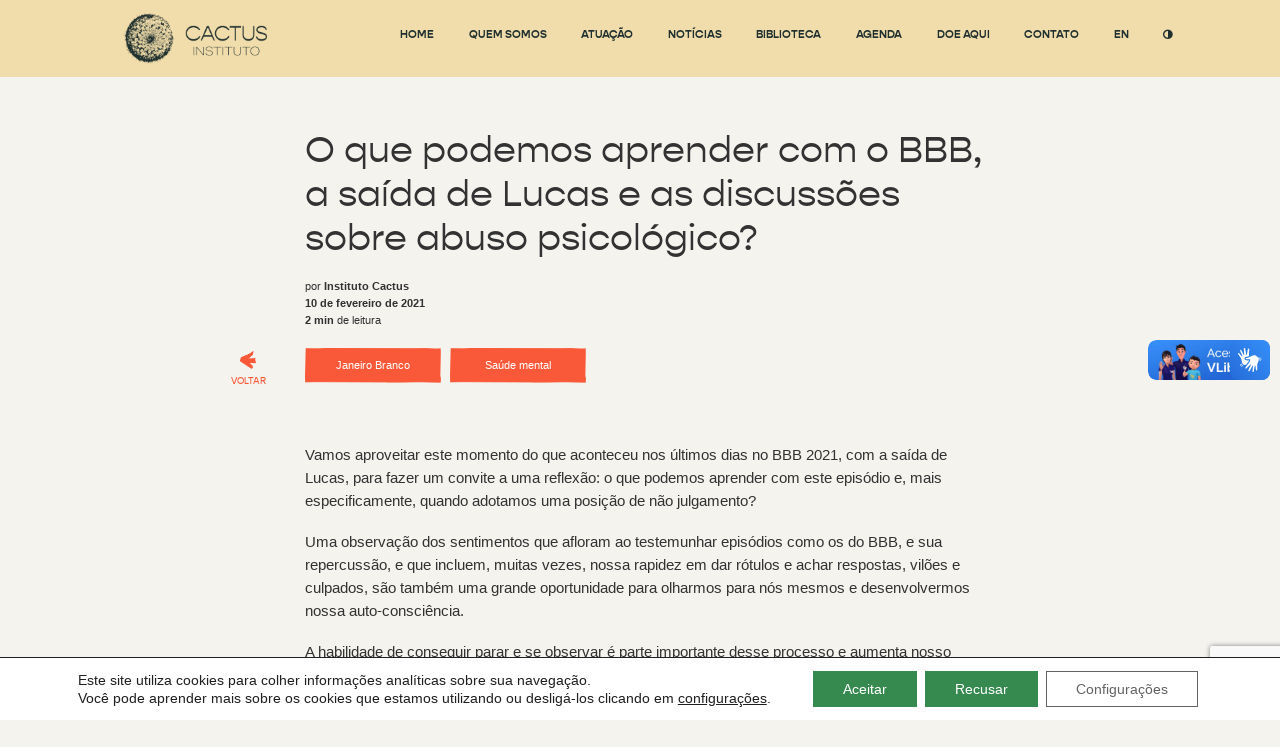

--- FILE ---
content_type: text/html; charset=UTF-8
request_url: https://institutocactus.org.br/o-que-podemos-aprender-com-o-bbb-a-saida-de-lucas-e-as-discussoes-sobre-abuso-psicologico/
body_size: 18078
content:
<!doctype html>
<html lang="pt-BR">
	<head>
		<meta charset="UTF-8">
		<title>O que podemos aprender com o BBB, a saída de Lucas e as discussões sobre abuso psicológico? - Instituto Cactus : Instituto Cactus</title>

		<!-- Meta dados -->

<meta name="description" content="Vamos aproveitar este momento do que aconteceu nos últimos dias no BBB 2021, com a saída de Lucas, para fazer um convite a uma reflexão: o que podemos aprender com este episódio e, mais especificamente,...">

<meta property="og:url" content="https://institutocactus.org.br/o-que-podemos-aprender-com-o-bbb-a-saida-de-lucas-e-as-discussoes-sobre-abuso-psicologico/">		        
<meta property="og:title" content="O que podemos aprender com o BBB, a saída de Lucas e as discussões sobre abuso psicológico? - Instituto Cactus : Instituto Cactus">
<meta property="og:type" content="article">
<meta property="og:description" content="Vamos aproveitar este momento do que aconteceu nos últimos dias no BBB 2021, com a saída de Lucas, para fazer um convite a uma reflexão: o que podemos aprender com este episódio e, mais especificamente,...">

<meta name="twitter:card" content="summary_large_image"/>
<meta name="twitter:site" content="@"/>
<meta name="twitter:title" content="O que podemos aprender com o BBB, a saída de Lucas e as discussões sobre abuso psicológico? - Instituto Cactus : Instituto Cactus">
<meta name="twitter:description" content="Vamos aproveitar este momento do que aconteceu nos últimos dias no BBB 2021, com a saída de Lucas, para fazer um convite a uma reflexão: o que podemos aprender com este episódio e, mais especificamente,...">

<meta name="twitter:image" content="https://institutocactus.org.br/wp-content/uploads/2022/02/noticia018-1024x576.jpg"/>
<meta property="og:image" content="https://institutocactus.org.br/wp-content/uploads/2022/02/noticia018-1024x576.jpg">
<meta property="og:image:type" content="image/jpeg">

<meta http-equiv="X-UA-Compatible" content="IE=edge,chrome=1">
<meta name="viewport" content="width=device-width, initial-scale=1.0">
		<link rel="stylesheet" href="https://use.typekit.net/fcr0mgc.css">
		
		<meta name='robots' content='index, follow, max-image-preview:large, max-snippet:-1, max-video-preview:-1'/>

	<!-- This site is optimized with the Yoast SEO plugin v26.5 - https://yoast.com/wordpress/plugins/seo/ -->
	<link rel="canonical" href="https://institutocactus.org.br/o-que-podemos-aprender-com-o-bbb-a-saida-de-lucas-e-as-discussoes-sobre-abuso-psicologico/"/>
	<meta property="og:locale" content="pt_BR"/>
	<meta property="og:type" content="article"/>
	<meta property="og:title" content="O que podemos aprender com o BBB, a saída de Lucas e as discussões sobre abuso psicológico? - Instituto Cactus"/>
	<meta property="og:description" content="Vamos aproveitar este momento do que aconteceu nos últimos dias no BBB 2021, com a saída de Lucas, para fazer um convite a uma reflexão: o que podemos aprender com este episódio e, mais especificamente, quando adotamos uma posição de não julgamento? Uma observação dos sentimentos que afloram ao testemunhar episódios como os do BBB, [&hellip;]"/>
	<meta property="og:url" content="https://institutocactus.org.br/o-que-podemos-aprender-com-o-bbb-a-saida-de-lucas-e-as-discussoes-sobre-abuso-psicologico/"/>
	<meta property="og:site_name" content="Instituto Cactus"/>
	<meta property="article:publisher" content="https://www.facebook.com/institutocactus/"/>
	<meta property="article:published_time" content="2021-02-10T16:14:30+00:00"/>
	<meta property="article:modified_time" content="2022-02-24T16:17:29+00:00"/>
	<meta property="og:image" content="https://institutocactus.org.br/wp-content/uploads/2022/02/noticia018.jpg"/>
	<meta property="og:image:width" content="1045"/>
	<meta property="og:image:height" content="588"/>
	<meta property="og:image:type" content="image/jpeg"/>
	<meta name="author" content="cactus_admin"/>
	<meta name="twitter:card" content="summary_large_image"/>
	<meta name="twitter:label1" content="Escrito por"/>
	<meta name="twitter:data1" content="cactus_admin"/>
	<meta name="twitter:label2" content="Est. tempo de leitura"/>
	<meta name="twitter:data2" content="3 minutos"/>
	<script type="application/ld+json" class="yoast-schema-graph">{"@context":"https://schema.org","@graph":[{"@type":"Article","@id":"https://institutocactus.org.br/o-que-podemos-aprender-com-o-bbb-a-saida-de-lucas-e-as-discussoes-sobre-abuso-psicologico/#article","isPartOf":{"@id":"https://institutocactus.org.br/o-que-podemos-aprender-com-o-bbb-a-saida-de-lucas-e-as-discussoes-sobre-abuso-psicologico/"},"author":{"name":"cactus_admin","@id":"https://institutocactus.org.br/#/schema/person/c1b0c0cb5fad653c4d2f2c780c6866a4"},"headline":"O que podemos aprender com o BBB, a saída de Lucas e as discussões sobre abuso psicológico?","datePublished":"2021-02-10T16:14:30+00:00","dateModified":"2022-02-24T16:17:29+00:00","mainEntityOfPage":{"@id":"https://institutocactus.org.br/o-que-podemos-aprender-com-o-bbb-a-saida-de-lucas-e-as-discussoes-sobre-abuso-psicologico/"},"wordCount":552,"commentCount":0,"publisher":{"@id":"https://institutocactus.org.br/#organization"},"image":{"@id":"https://institutocactus.org.br/o-que-podemos-aprender-com-o-bbb-a-saida-de-lucas-e-as-discussoes-sobre-abuso-psicologico/#primaryimage"},"thumbnailUrl":"https://institutocactus.org.br/wp-content/uploads/2022/02/noticia018.jpg","keywords":["Janeiro Branco","Saúde mental"],"articleSection":["Blog"],"inLanguage":"pt-BR","potentialAction":[{"@type":"CommentAction","name":"Comment","target":["https://institutocactus.org.br/o-que-podemos-aprender-com-o-bbb-a-saida-de-lucas-e-as-discussoes-sobre-abuso-psicologico/#respond"]}]},{"@type":"WebPage","@id":"https://institutocactus.org.br/o-que-podemos-aprender-com-o-bbb-a-saida-de-lucas-e-as-discussoes-sobre-abuso-psicologico/","url":"https://institutocactus.org.br/o-que-podemos-aprender-com-o-bbb-a-saida-de-lucas-e-as-discussoes-sobre-abuso-psicologico/","name":"O que podemos aprender com o BBB, a saída de Lucas e as discussões sobre abuso psicológico? - Instituto Cactus","isPartOf":{"@id":"https://institutocactus.org.br/#website"},"primaryImageOfPage":{"@id":"https://institutocactus.org.br/o-que-podemos-aprender-com-o-bbb-a-saida-de-lucas-e-as-discussoes-sobre-abuso-psicologico/#primaryimage"},"image":{"@id":"https://institutocactus.org.br/o-que-podemos-aprender-com-o-bbb-a-saida-de-lucas-e-as-discussoes-sobre-abuso-psicologico/#primaryimage"},"thumbnailUrl":"https://institutocactus.org.br/wp-content/uploads/2022/02/noticia018.jpg","datePublished":"2021-02-10T16:14:30+00:00","dateModified":"2022-02-24T16:17:29+00:00","breadcrumb":{"@id":"https://institutocactus.org.br/o-que-podemos-aprender-com-o-bbb-a-saida-de-lucas-e-as-discussoes-sobre-abuso-psicologico/#breadcrumb"},"inLanguage":"pt-BR","potentialAction":[{"@type":"ReadAction","target":["https://institutocactus.org.br/o-que-podemos-aprender-com-o-bbb-a-saida-de-lucas-e-as-discussoes-sobre-abuso-psicologico/"]}]},{"@type":"ImageObject","inLanguage":"pt-BR","@id":"https://institutocactus.org.br/o-que-podemos-aprender-com-o-bbb-a-saida-de-lucas-e-as-discussoes-sobre-abuso-psicologico/#primaryimage","url":"https://institutocactus.org.br/wp-content/uploads/2022/02/noticia018.jpg","contentUrl":"https://institutocactus.org.br/wp-content/uploads/2022/02/noticia018.jpg","width":1045,"height":588},{"@type":"BreadcrumbList","@id":"https://institutocactus.org.br/o-que-podemos-aprender-com-o-bbb-a-saida-de-lucas-e-as-discussoes-sobre-abuso-psicologico/#breadcrumb","itemListElement":[{"@type":"ListItem","position":1,"name":"Início","item":"https://institutocactus.org.br/"},{"@type":"ListItem","position":2,"name":"O que podemos aprender com o BBB, a saída de Lucas e as discussões sobre abuso psicológico?"}]},{"@type":"WebSite","@id":"https://institutocactus.org.br/#website","url":"https://institutocactus.org.br/","name":"Instituto Cactus","description":"Saúde mental é assunto de todas as pessoas","publisher":{"@id":"https://institutocactus.org.br/#organization"},"potentialAction":[{"@type":"SearchAction","target":{"@type":"EntryPoint","urlTemplate":"https://institutocactus.org.br/?s={search_term_string}"},"query-input":{"@type":"PropertyValueSpecification","valueRequired":true,"valueName":"search_term_string"}}],"inLanguage":"pt-BR"},{"@type":"Organization","@id":"https://institutocactus.org.br/#organization","name":"Instituto Cactus","url":"https://institutocactus.org.br/","logo":{"@type":"ImageObject","inLanguage":"pt-BR","@id":"https://institutocactus.org.br/#/schema/logo/image/","url":"https://webapp383386.ip-104-237-133-123.cloudezapp.io/wp-content/uploads/2022/05/logo-cactus-arte.png","contentUrl":"https://webapp383386.ip-104-237-133-123.cloudezapp.io/wp-content/uploads/2022/05/logo-cactus-arte.png","width":800,"height":285,"caption":"Instituto Cactus"},"image":{"@id":"https://institutocactus.org.br/#/schema/logo/image/"},"sameAs":["https://www.facebook.com/institutocactus/","https://www.instagram.com/institutocactus/","https://br.linkedin.com/company/instituto-cactus","https://www.youtube.com/channel/UCssJAS1E5vbb_rnTZ_feg2g/featured"]},{"@type":"Person","@id":"https://institutocactus.org.br/#/schema/person/c1b0c0cb5fad653c4d2f2c780c6866a4","name":"cactus_admin","image":{"@type":"ImageObject","inLanguage":"pt-BR","@id":"https://institutocactus.org.br/#/schema/person/image/","url":"https://secure.gravatar.com/avatar/3ca272c61cf3b1c5e6719f5c6c878c820a90416b21a39541963a2573a0861135?s=96&d=mm&r=g","contentUrl":"https://secure.gravatar.com/avatar/3ca272c61cf3b1c5e6719f5c6c878c820a90416b21a39541963a2573a0861135?s=96&d=mm&r=g","caption":"cactus_admin"},"sameAs":["https://webapp383386.ip-104-237-133-123.cloudezapp.io"],"url":"https://institutocactus.org.br/author/cactus_admin/"}]}</script>
	<!-- / Yoast SEO plugin. -->


<link rel='dns-prefetch' href='//cdnjs.cloudflare.com'/>
<link rel='dns-prefetch' href='//cdn.jsdelivr.net'/>
<link rel='dns-prefetch' href='//maxcdn.bootstrapcdn.com'/>
<link rel='dns-prefetch' href='//www.googletagmanager.com'/>
<link rel="alternate" title="oEmbed (JSON)" type="application/json+oembed" href="https://institutocactus.org.br/wp-json/oembed/1.0/embed?url=https%3A%2F%2Finstitutocactus.org.br%2Fo-que-podemos-aprender-com-o-bbb-a-saida-de-lucas-e-as-discussoes-sobre-abuso-psicologico%2F&#038;lang=pt"/>
<link rel="alternate" title="oEmbed (XML)" type="text/xml+oembed" href="https://institutocactus.org.br/wp-json/oembed/1.0/embed?url=https%3A%2F%2Finstitutocactus.org.br%2Fo-que-podemos-aprender-com-o-bbb-a-saida-de-lucas-e-as-discussoes-sobre-abuso-psicologico%2F&#038;format=xml&#038;lang=pt"/>
<style id='wp-img-auto-sizes-contain-inline-css' type='text/css'>img:is([sizes=auto i],[sizes^="auto," i]){contain-intrinsic-size:3000px 1500px}</style>
<style id='classic-theme-styles-inline-css' type='text/css'>.wp-block-button__link{color:#fff;background-color:#32373c;border-radius:9999px;box-shadow:none;text-decoration:none;padding:calc(.667em + 2px) calc(1.333em + 2px);font-size:1.125em}.wp-block-file__button{background:#32373c;color:#fff;text-decoration:none}</style>
<link rel='stylesheet' id='contact-form-7-css' href='https://institutocactus.org.br/wp-content/plugins/contact-form-7/includes/css/A.styles.css,qver=6.1.4.pagespeed.cf.bY4dTi-wnh.css' type='text/css' media='all'/>
<link rel='stylesheet' id='theme.css-css' href='https://institutocactus.org.br/wp-content/plugins/popup-builder/public/css/A.theme.css,qver=4.3.4.pagespeed.cf.gQLiv4vfj1.css' type='text/css' media='all'/>
<link rel='stylesheet' id='fontawesome-css' href='//maxcdn.bootstrapcdn.com/font-awesome/4.7.0/css/font-awesome.min.css?ver=4.7' type='text/css' media='all'/>
<link rel='stylesheet' id='stylecss-css' href='https://institutocactus.org.br/wp-content/themes/cactus-theme/css/A.style.css,qver=1658945978.pagespeed.cf.LC7alr_r5H.css' type='text/css' media='all'/>
<link rel='stylesheet' id='slick-css' href='//cdn.jsdelivr.net/jquery.slick/1.6.0/slick.css?ver=1.0' type='text/css' media='all'/>
<link rel='stylesheet' id='moove_gdpr_frontend-css' href='https://institutocactus.org.br/wp-content/plugins/gdpr-cookie-compliance/dist/styles/A.gdpr-main-nf.css,qver=5.0.9.pagespeed.cf.0SEoDwF-GW.css' type='text/css' media='all'/>
<style id='moove_gdpr_frontend-inline-css' type='text/css'>#moove_gdpr_cookie_modal .moove-gdpr-modal-content .moove-gdpr-tab-main h3.tab-title,#moove_gdpr_cookie_modal .moove-gdpr-modal-content .moove-gdpr-tab-main span.tab-title,#moove_gdpr_cookie_modal .moove-gdpr-modal-content .moove-gdpr-modal-left-content #moove-gdpr-menu li a,#moove_gdpr_cookie_modal .moove-gdpr-modal-content .moove-gdpr-modal-left-content #moove-gdpr-menu li button,#moove_gdpr_cookie_modal .moove-gdpr-modal-content .moove-gdpr-modal-left-content .moove-gdpr-branding-cnt a,#moove_gdpr_cookie_modal .moove-gdpr-modal-content .moove-gdpr-modal-footer-content .moove-gdpr-button-holder a.mgbutton,#moove_gdpr_cookie_modal .moove-gdpr-modal-content .moove-gdpr-modal-footer-content .moove-gdpr-button-holder button.mgbutton,#moove_gdpr_cookie_modal .cookie-switch .cookie-slider:after,#moove_gdpr_cookie_modal .cookie-switch .slider:after,#moove_gdpr_cookie_modal .switch .cookie-slider:after,#moove_gdpr_cookie_modal .switch .slider:after,#moove_gdpr_cookie_info_bar .moove-gdpr-info-bar-container .moove-gdpr-info-bar-content p,#moove_gdpr_cookie_info_bar .moove-gdpr-info-bar-container .moove-gdpr-info-bar-content p a,#moove_gdpr_cookie_info_bar .moove-gdpr-info-bar-container .moove-gdpr-info-bar-content a.mgbutton,#moove_gdpr_cookie_info_bar .moove-gdpr-info-bar-container .moove-gdpr-info-bar-content button.mgbutton,#moove_gdpr_cookie_modal .moove-gdpr-modal-content .moove-gdpr-tab-main .moove-gdpr-tab-main-content h1,#moove_gdpr_cookie_modal .moove-gdpr-modal-content .moove-gdpr-tab-main .moove-gdpr-tab-main-content h2,#moove_gdpr_cookie_modal .moove-gdpr-modal-content .moove-gdpr-tab-main .moove-gdpr-tab-main-content h3,#moove_gdpr_cookie_modal .moove-gdpr-modal-content .moove-gdpr-tab-main .moove-gdpr-tab-main-content h4,#moove_gdpr_cookie_modal .moove-gdpr-modal-content .moove-gdpr-tab-main .moove-gdpr-tab-main-content h5,#moove_gdpr_cookie_modal .moove-gdpr-modal-content .moove-gdpr-tab-main .moove-gdpr-tab-main-content h6,#moove_gdpr_cookie_modal .moove-gdpr-modal-content.moove_gdpr_modal_theme_v2 .moove-gdpr-modal-title .tab-title,#moove_gdpr_cookie_modal .moove-gdpr-modal-content.moove_gdpr_modal_theme_v2 .moove-gdpr-tab-main h3.tab-title,#moove_gdpr_cookie_modal .moove-gdpr-modal-content.moove_gdpr_modal_theme_v2 .moove-gdpr-tab-main span.tab-title,#moove_gdpr_cookie_modal .moove-gdpr-modal-content.moove_gdpr_modal_theme_v2 .moove-gdpr-branding-cnt a{font-weight:inherit}#moove_gdpr_cookie_modal,#moove_gdpr_cookie_info_bar,.gdpr_cookie_settings_shortcode_content{font-family:&#039;Open Sans&#039;,&#039;Calibri&#039;,&#039;Lucida Grande&#039;,sans-serif}#moove_gdpr_save_popup_settings_button{background-color:#373737;color:#fff}#moove_gdpr_save_popup_settings_button:hover{background-color:#000}#moove_gdpr_cookie_info_bar .moove-gdpr-info-bar-container .moove-gdpr-info-bar-content a.mgbutton,#moove_gdpr_cookie_info_bar .moove-gdpr-info-bar-container .moove-gdpr-info-bar-content button.mgbutton{background-color:#368a50}#moove_gdpr_cookie_modal .moove-gdpr-modal-content .moove-gdpr-modal-footer-content .moove-gdpr-button-holder a.mgbutton,#moove_gdpr_cookie_modal .moove-gdpr-modal-content .moove-gdpr-modal-footer-content .moove-gdpr-button-holder button.mgbutton,.gdpr_cookie_settings_shortcode_content .gdpr-shr-button.button-green{background-color:#368a50;border-color:#368a50}#moove_gdpr_cookie_modal .moove-gdpr-modal-content .moove-gdpr-modal-footer-content .moove-gdpr-button-holder a.mgbutton:hover,#moove_gdpr_cookie_modal .moove-gdpr-modal-content .moove-gdpr-modal-footer-content .moove-gdpr-button-holder button.mgbutton:hover,.gdpr_cookie_settings_shortcode_content .gdpr-shr-button.button-green:hover{background-color:#fff;color:#368a50}#moove_gdpr_cookie_modal .moove-gdpr-modal-content .moove-gdpr-modal-close i,#moove_gdpr_cookie_modal .moove-gdpr-modal-content .moove-gdpr-modal-close span.gdpr-icon{background-color:#368a50;border:1px solid #368a50}#moove_gdpr_cookie_info_bar span.moove-gdpr-infobar-allow-all.focus-g,#moove_gdpr_cookie_info_bar span.moove-gdpr-infobar-allow-all:focus,#moove_gdpr_cookie_info_bar button.moove-gdpr-infobar-allow-all.focus-g,#moove_gdpr_cookie_info_bar button.moove-gdpr-infobar-allow-all:focus,#moove_gdpr_cookie_info_bar span.moove-gdpr-infobar-reject-btn.focus-g,#moove_gdpr_cookie_info_bar span.moove-gdpr-infobar-reject-btn:focus,#moove_gdpr_cookie_info_bar button.moove-gdpr-infobar-reject-btn.focus-g,#moove_gdpr_cookie_info_bar button.moove-gdpr-infobar-reject-btn:focus,#moove_gdpr_cookie_info_bar span.change-settings-button.focus-g,#moove_gdpr_cookie_info_bar span.change-settings-button:focus,#moove_gdpr_cookie_info_bar button.change-settings-button.focus-g,#moove_gdpr_cookie_info_bar button.change-settings-button:focus{-webkit-box-shadow:0 0 1px 3px #368a50;-moz-box-shadow:0 0 1px 3px #368a50;box-shadow:0 0 1px 3px #368a50}#moove_gdpr_cookie_modal .moove-gdpr-modal-content .moove-gdpr-modal-close i:hover,#moove_gdpr_cookie_modal .moove-gdpr-modal-content .moove-gdpr-modal-close span.gdpr-icon:hover,#moove_gdpr_cookie_info_bar span[data-href]>u.change-settings-button{color:#368a50}#moove_gdpr_cookie_modal .moove-gdpr-modal-content .moove-gdpr-modal-left-content #moove-gdpr-menu li.menu-item-selected a span.gdpr-icon,#moove_gdpr_cookie_modal .moove-gdpr-modal-content .moove-gdpr-modal-left-content #moove-gdpr-menu li.menu-item-selected button span.gdpr-icon{color:inherit}#moove_gdpr_cookie_modal .moove-gdpr-modal-content .moove-gdpr-modal-left-content #moove-gdpr-menu li a span.gdpr-icon,#moove_gdpr_cookie_modal .moove-gdpr-modal-content .moove-gdpr-modal-left-content #moove-gdpr-menu li button span.gdpr-icon{color:inherit}#moove_gdpr_cookie_modal .gdpr-acc-link{line-height:0;font-size:0;color:transparent;position:absolute}#moove_gdpr_cookie_modal .moove-gdpr-modal-content .moove-gdpr-modal-close:hover i,#moove_gdpr_cookie_modal .moove-gdpr-modal-content .moove-gdpr-modal-left-content #moove-gdpr-menu li a,#moove_gdpr_cookie_modal .moove-gdpr-modal-content .moove-gdpr-modal-left-content #moove-gdpr-menu li button,#moove_gdpr_cookie_modal .moove-gdpr-modal-content .moove-gdpr-modal-left-content #moove-gdpr-menu li button i,#moove_gdpr_cookie_modal .moove-gdpr-modal-content .moove-gdpr-modal-left-content #moove-gdpr-menu li a i,#moove_gdpr_cookie_modal .moove-gdpr-modal-content .moove-gdpr-tab-main .moove-gdpr-tab-main-content a:hover,#moove_gdpr_cookie_info_bar.moove-gdpr-dark-scheme .moove-gdpr-info-bar-container .moove-gdpr-info-bar-content a.mgbutton:hover,#moove_gdpr_cookie_info_bar.moove-gdpr-dark-scheme .moove-gdpr-info-bar-container .moove-gdpr-info-bar-content button.mgbutton:hover,#moove_gdpr_cookie_info_bar.moove-gdpr-dark-scheme .moove-gdpr-info-bar-container .moove-gdpr-info-bar-content a:hover,#moove_gdpr_cookie_info_bar.moove-gdpr-dark-scheme .moove-gdpr-info-bar-container .moove-gdpr-info-bar-content button:hover,#moove_gdpr_cookie_info_bar.moove-gdpr-dark-scheme .moove-gdpr-info-bar-container .moove-gdpr-info-bar-content span.change-settings-button:hover,#moove_gdpr_cookie_info_bar.moove-gdpr-dark-scheme .moove-gdpr-info-bar-container .moove-gdpr-info-bar-content button.change-settings-button:hover,#moove_gdpr_cookie_info_bar.moove-gdpr-dark-scheme .moove-gdpr-info-bar-container .moove-gdpr-info-bar-content u.change-settings-button:hover,#moove_gdpr_cookie_info_bar span[data-href]>u.change-settings-button,#moove_gdpr_cookie_info_bar.moove-gdpr-dark-scheme .moove-gdpr-info-bar-container .moove-gdpr-info-bar-content a.mgbutton.focus-g,#moove_gdpr_cookie_info_bar.moove-gdpr-dark-scheme .moove-gdpr-info-bar-container .moove-gdpr-info-bar-content button.mgbutton.focus-g,#moove_gdpr_cookie_info_bar.moove-gdpr-dark-scheme .moove-gdpr-info-bar-container .moove-gdpr-info-bar-content a.focus-g,#moove_gdpr_cookie_info_bar.moove-gdpr-dark-scheme .moove-gdpr-info-bar-container .moove-gdpr-info-bar-content button.focus-g,#moove_gdpr_cookie_info_bar.moove-gdpr-dark-scheme .moove-gdpr-info-bar-container .moove-gdpr-info-bar-content a.mgbutton:focus,#moove_gdpr_cookie_info_bar.moove-gdpr-dark-scheme .moove-gdpr-info-bar-container .moove-gdpr-info-bar-content button.mgbutton:focus,#moove_gdpr_cookie_info_bar.moove-gdpr-dark-scheme .moove-gdpr-info-bar-container .moove-gdpr-info-bar-content a:focus,#moove_gdpr_cookie_info_bar.moove-gdpr-dark-scheme .moove-gdpr-info-bar-container .moove-gdpr-info-bar-content button:focus,#moove_gdpr_cookie_info_bar.moove-gdpr-dark-scheme .moove-gdpr-info-bar-container .moove-gdpr-info-bar-content span.change-settings-button.focus-g,span.change-settings-button:focus,button.change-settings-button.focus-g,button.change-settings-button:focus,#moove_gdpr_cookie_info_bar.moove-gdpr-dark-scheme .moove-gdpr-info-bar-container .moove-gdpr-info-bar-content u.change-settings-button.focus-g,#moove_gdpr_cookie_info_bar.moove-gdpr-dark-scheme .moove-gdpr-info-bar-container .moove-gdpr-info-bar-content u.change-settings-button:focus{color:#368a50}#moove_gdpr_cookie_modal .moove-gdpr-branding.focus-g span,#moove_gdpr_cookie_modal .moove-gdpr-modal-content .moove-gdpr-tab-main a.focus-g,#moove_gdpr_cookie_modal .moove-gdpr-modal-content .moove-gdpr-tab-main .gdpr-cd-details-toggle.focus-g{color:#368a50}#moove_gdpr_cookie_modal.gdpr_lightbox-hide{display:none}#moove_gdpr_cookie_info_bar .moove-gdpr-info-bar-container .moove-gdpr-info-bar-content a.mgbutton,#moove_gdpr_cookie_info_bar .moove-gdpr-info-bar-container .moove-gdpr-info-bar-content button.mgbutton,#moove_gdpr_cookie_modal .moove-gdpr-modal-content .moove-gdpr-modal-footer-content .moove-gdpr-button-holder a.mgbutton,#moove_gdpr_cookie_modal .moove-gdpr-modal-content .moove-gdpr-modal-footer-content .moove-gdpr-button-holder button.mgbutton,.gdpr-shr-button,#moove_gdpr_cookie_info_bar .moove-gdpr-infobar-close-btn{border-radius:0}</style>
<script type="text/javascript" src="https://institutocactus.org.br/wp-includes/js/jquery/jquery.min.js,qver=3.7.1.pagespeed.jm.PoWN7KAtLT.js" id="jquery-core-js"></script>
<script type="text/javascript" src="https://institutocactus.org.br/wp-includes/js/jquery/jquery-migrate.min.js,qver=3.4.1.pagespeed.jm.bhhu-RahTI.js" id="jquery-migrate-js"></script>
<script type="text/javascript" id="Popup.js-js-before">var sgpbPublicUrl="https:\/\/institutocactus.org.br\/wp-content\/plugins\/popup-builder\/public\/";var SGPB_JS_LOCALIZATION={"imageSupportAlertMessage":"Only image files supported","pdfSupportAlertMessage":"Only pdf files supported","areYouSure":"Are you sure?","addButtonSpinner":"L","audioSupportAlertMessage":"Only audio files supported (e.g.: mp3, wav, m4a, ogg)","publishPopupBeforeElementor":"Please, publish the popup before starting to use Elementor with it!","publishPopupBeforeDivi":"Please, publish the popup before starting to use Divi Builder with it!","closeButtonAltText":"Close"};</script>
<script src="https://institutocactus.org.br/wp-content/plugins/popup-builder/public/js/Popup.js,qver==4.3.4+PopupConfig.js,qver==4.3.4.pagespeed.jc.RFiBuY2SbM.js"></script><script>eval(mod_pagespeed_tWJ4lxgKb0);</script>
<script>eval(mod_pagespeed_KPOXSs8T2e);</script>
<script type="text/javascript" id="PopupBuilder.js-js-before">var SGPB_POPUP_PARAMS={"popupTypeAgeRestriction":"ageRestriction","defaultThemeImages":{"1":"https:\/\/institutocactus.org.br\/wp-content\/plugins\/popup-builder\/public\/img\/theme_1\/close.png","2":"https:\/\/institutocactus.org.br\/wp-content\/plugins\/popup-builder\/public\/img\/theme_2\/close.png","3":"https:\/\/institutocactus.org.br\/wp-content\/plugins\/popup-builder\/public\/img\/theme_3\/close.png","5":"https:\/\/institutocactus.org.br\/wp-content\/plugins\/popup-builder\/public\/img\/theme_5\/close.png","6":"https:\/\/institutocactus.org.br\/wp-content\/plugins\/popup-builder\/public\/img\/theme_6\/close.png"},"homePageUrl":"https:\/\/institutocactus.org.br\/","isPreview":false,"convertedIdsReverse":[],"dontShowPopupExpireTime":365,"conditionalJsClasses":[],"disableAnalyticsGeneral":"0"};var SGPB_JS_PACKAGES={"packages":{"current":1,"free":1,"silver":2,"gold":3,"platinum":4},"extensions":{"geo-targeting":false,"advanced-closing":false}};var SGPB_JS_PARAMS={"ajaxUrl":"https:\/\/institutocactus.org.br\/wp-admin\/admin-ajax.php","nonce":"f7c2d629bf"};</script>
<script type="text/javascript" src="https://institutocactus.org.br/wp-content/plugins/popup-builder/public/js/PopupBuilder.js,qver=4.3.4.pagespeed.jm.vXFrMsCOOo.js" id="PopupBuilder.js-js"></script>
<link rel="https://api.w.org/" href="https://institutocactus.org.br/wp-json/"/><link rel="alternate" title="JSON" type="application/json" href="https://institutocactus.org.br/wp-json/wp/v2/posts/613"/><meta name="generator" content="Site Kit by Google 1.136.0"/>
<!-- Snippet do Gerenciador de Tags do Google adicionado pelo Site Kit -->
<script type="text/javascript">(function(w,d,s,l,i){w[l]=w[l]||[];w[l].push({'gtm.start':new Date().getTime(),event:'gtm.js'});var f=d.getElementsByTagName(s)[0],j=d.createElement(s),dl=l!='dataLayer'?'&l='+l:'';j.async=true;j.src='https://www.googletagmanager.com/gtm.js?id='+i+dl;f.parentNode.insertBefore(j,f);})(window,document,'script','dataLayer','GTM-MS8B472H');</script>

<!-- Finalizar o snippet do Gerenciador de Tags do Google adicionado pelo Site Kit -->
<link rel="icon" href="https://institutocactus.org.br/wp-content/uploads/2022/02/xcropped-cactus-icone-32x32.png.pagespeed.ic.IMctCSyQlB.webp" sizes="32x32"/>
<link rel="icon" href="https://institutocactus.org.br/wp-content/uploads/2022/02/xcropped-cactus-icone-192x192.png.pagespeed.ic.CnWrt2QthT.webp" sizes="192x192"/>
<link rel="apple-touch-icon" href="https://institutocactus.org.br/wp-content/uploads/2022/02/xcropped-cactus-icone-180x180.png.pagespeed.ic.P_QuyYOhil.webp"/>
<meta name="msapplication-TileImage" content="https://institutocactus.org.br/wp-content/uploads/2022/02/cropped-cactus-icone-270x270.png"/>
	<style id='global-styles-inline-css' type='text/css'>:root{--wp--preset--aspect-ratio--square:1;--wp--preset--aspect-ratio--4-3: 4/3;--wp--preset--aspect-ratio--3-4: 3/4;--wp--preset--aspect-ratio--3-2: 3/2;--wp--preset--aspect-ratio--2-3: 2/3;--wp--preset--aspect-ratio--16-9: 16/9;--wp--preset--aspect-ratio--9-16: 9/16;--wp--preset--color--black:#000;--wp--preset--color--cyan-bluish-gray:#abb8c3;--wp--preset--color--white:#fff;--wp--preset--color--pale-pink:#f78da7;--wp--preset--color--vivid-red:#cf2e2e;--wp--preset--color--luminous-vivid-orange:#ff6900;--wp--preset--color--luminous-vivid-amber:#fcb900;--wp--preset--color--light-green-cyan:#7bdcb5;--wp--preset--color--vivid-green-cyan:#00d084;--wp--preset--color--pale-cyan-blue:#8ed1fc;--wp--preset--color--vivid-cyan-blue:#0693e3;--wp--preset--color--vivid-purple:#9b51e0;--wp--preset--gradient--vivid-cyan-blue-to-vivid-purple:linear-gradient(135deg,#0693e3 0%,#9b51e0 100%);--wp--preset--gradient--light-green-cyan-to-vivid-green-cyan:linear-gradient(135deg,#7adcb4 0%,#00d082 100%);--wp--preset--gradient--luminous-vivid-amber-to-luminous-vivid-orange:linear-gradient(135deg,#fcb900 0%,#ff6900 100%);--wp--preset--gradient--luminous-vivid-orange-to-vivid-red:linear-gradient(135deg,#ff6900 0%,#cf2e2e 100%);--wp--preset--gradient--very-light-gray-to-cyan-bluish-gray:linear-gradient(135deg,#eee 0%,#a9b8c3 100%);--wp--preset--gradient--cool-to-warm-spectrum:linear-gradient(135deg,#4aeadc 0%,#9778d1 20%,#cf2aba 40%,#ee2c82 60%,#fb6962 80%,#fef84c 100%);--wp--preset--gradient--blush-light-purple:linear-gradient(135deg,#ffceec 0%,#9896f0 100%);--wp--preset--gradient--blush-bordeaux:linear-gradient(135deg,#fecda5 0%,#fe2d2d 50%,#6b003e 100%);--wp--preset--gradient--luminous-dusk:linear-gradient(135deg,#ffcb70 0%,#c751c0 50%,#4158d0 100%);--wp--preset--gradient--pale-ocean:linear-gradient(135deg,#fff5cb 0%,#b6e3d4 50%,#33a7b5 100%);--wp--preset--gradient--electric-grass:linear-gradient(135deg,#caf880 0%,#71ce7e 100%);--wp--preset--gradient--midnight:linear-gradient(135deg,#020381 0%,#2874fc 100%);--wp--preset--font-size--small:13px;--wp--preset--font-size--medium:20px;--wp--preset--font-size--large:36px;--wp--preset--font-size--x-large:42px;--wp--preset--spacing--20:.44rem;--wp--preset--spacing--30:.67rem;--wp--preset--spacing--40:1rem;--wp--preset--spacing--50:1.5rem;--wp--preset--spacing--60:2.25rem;--wp--preset--spacing--70:3.38rem;--wp--preset--spacing--80:5.06rem;--wp--preset--shadow--natural:6px 6px 9px rgba(0,0,0,.2);--wp--preset--shadow--deep:12px 12px 50px rgba(0,0,0,.4);--wp--preset--shadow--sharp:6px 6px 0 rgba(0,0,0,.2);--wp--preset--shadow--outlined:6px 6px 0 -3px #fff , 6px 6px #000;--wp--preset--shadow--crisp:6px 6px 0 #000}:where(.is-layout-flex){gap:.5em}:where(.is-layout-grid){gap:.5em}body .is-layout-flex{display:flex}.is-layout-flex{flex-wrap:wrap;align-items:center}.is-layout-flex > :is(*, div){margin:0}body .is-layout-grid{display:grid}.is-layout-grid > :is(*, div){margin:0}:where(.wp-block-columns.is-layout-flex){gap:2em}:where(.wp-block-columns.is-layout-grid){gap:2em}:where(.wp-block-post-template.is-layout-flex){gap:1.25em}:where(.wp-block-post-template.is-layout-grid){gap:1.25em}.has-black-color{color:var(--wp--preset--color--black)!important}.has-cyan-bluish-gray-color{color:var(--wp--preset--color--cyan-bluish-gray)!important}.has-white-color{color:var(--wp--preset--color--white)!important}.has-pale-pink-color{color:var(--wp--preset--color--pale-pink)!important}.has-vivid-red-color{color:var(--wp--preset--color--vivid-red)!important}.has-luminous-vivid-orange-color{color:var(--wp--preset--color--luminous-vivid-orange)!important}.has-luminous-vivid-amber-color{color:var(--wp--preset--color--luminous-vivid-amber)!important}.has-light-green-cyan-color{color:var(--wp--preset--color--light-green-cyan)!important}.has-vivid-green-cyan-color{color:var(--wp--preset--color--vivid-green-cyan)!important}.has-pale-cyan-blue-color{color:var(--wp--preset--color--pale-cyan-blue)!important}.has-vivid-cyan-blue-color{color:var(--wp--preset--color--vivid-cyan-blue)!important}.has-vivid-purple-color{color:var(--wp--preset--color--vivid-purple)!important}.has-black-background-color{background-color:var(--wp--preset--color--black)!important}.has-cyan-bluish-gray-background-color{background-color:var(--wp--preset--color--cyan-bluish-gray)!important}.has-white-background-color{background-color:var(--wp--preset--color--white)!important}.has-pale-pink-background-color{background-color:var(--wp--preset--color--pale-pink)!important}.has-vivid-red-background-color{background-color:var(--wp--preset--color--vivid-red)!important}.has-luminous-vivid-orange-background-color{background-color:var(--wp--preset--color--luminous-vivid-orange)!important}.has-luminous-vivid-amber-background-color{background-color:var(--wp--preset--color--luminous-vivid-amber)!important}.has-light-green-cyan-background-color{background-color:var(--wp--preset--color--light-green-cyan)!important}.has-vivid-green-cyan-background-color{background-color:var(--wp--preset--color--vivid-green-cyan)!important}.has-pale-cyan-blue-background-color{background-color:var(--wp--preset--color--pale-cyan-blue)!important}.has-vivid-cyan-blue-background-color{background-color:var(--wp--preset--color--vivid-cyan-blue)!important}.has-vivid-purple-background-color{background-color:var(--wp--preset--color--vivid-purple)!important}.has-black-border-color{border-color:var(--wp--preset--color--black)!important}.has-cyan-bluish-gray-border-color{border-color:var(--wp--preset--color--cyan-bluish-gray)!important}.has-white-border-color{border-color:var(--wp--preset--color--white)!important}.has-pale-pink-border-color{border-color:var(--wp--preset--color--pale-pink)!important}.has-vivid-red-border-color{border-color:var(--wp--preset--color--vivid-red)!important}.has-luminous-vivid-orange-border-color{border-color:var(--wp--preset--color--luminous-vivid-orange)!important}.has-luminous-vivid-amber-border-color{border-color:var(--wp--preset--color--luminous-vivid-amber)!important}.has-light-green-cyan-border-color{border-color:var(--wp--preset--color--light-green-cyan)!important}.has-vivid-green-cyan-border-color{border-color:var(--wp--preset--color--vivid-green-cyan)!important}.has-pale-cyan-blue-border-color{border-color:var(--wp--preset--color--pale-cyan-blue)!important}.has-vivid-cyan-blue-border-color{border-color:var(--wp--preset--color--vivid-cyan-blue)!important}.has-vivid-purple-border-color{border-color:var(--wp--preset--color--vivid-purple)!important}.has-vivid-cyan-blue-to-vivid-purple-gradient-background{background:var(--wp--preset--gradient--vivid-cyan-blue-to-vivid-purple)!important}.has-light-green-cyan-to-vivid-green-cyan-gradient-background{background:var(--wp--preset--gradient--light-green-cyan-to-vivid-green-cyan)!important}.has-luminous-vivid-amber-to-luminous-vivid-orange-gradient-background{background:var(--wp--preset--gradient--luminous-vivid-amber-to-luminous-vivid-orange)!important}.has-luminous-vivid-orange-to-vivid-red-gradient-background{background:var(--wp--preset--gradient--luminous-vivid-orange-to-vivid-red)!important}.has-very-light-gray-to-cyan-bluish-gray-gradient-background{background:var(--wp--preset--gradient--very-light-gray-to-cyan-bluish-gray)!important}.has-cool-to-warm-spectrum-gradient-background{background:var(--wp--preset--gradient--cool-to-warm-spectrum)!important}.has-blush-light-purple-gradient-background{background:var(--wp--preset--gradient--blush-light-purple)!important}.has-blush-bordeaux-gradient-background{background:var(--wp--preset--gradient--blush-bordeaux)!important}.has-luminous-dusk-gradient-background{background:var(--wp--preset--gradient--luminous-dusk)!important}.has-pale-ocean-gradient-background{background:var(--wp--preset--gradient--pale-ocean)!important}.has-electric-grass-gradient-background{background:var(--wp--preset--gradient--electric-grass)!important}.has-midnight-gradient-background{background:var(--wp--preset--gradient--midnight)!important}.has-small-font-size{font-size:var(--wp--preset--font-size--small)!important}.has-medium-font-size{font-size:var(--wp--preset--font-size--medium)!important}.has-large-font-size{font-size:var(--wp--preset--font-size--large)!important}.has-x-large-font-size{font-size:var(--wp--preset--font-size--x-large)!important}</style>
</head>
	<body data-rsssl=1 class="wp-singular post-template-default single single-post postid-613 single-format-standard wp-theme-cactus-theme o-que-podemos-aprender-com-o-bbb-a-saida-de-lucas-e-as-discussoes-sobre-abuso-psicologico">
			<!-- Snippet do Google Tag Manager (noscript) adicionado pelo Site Kit -->
		<noscript>
			<iframe src="https://www.googletagmanager.com/ns.html?id=GTM-MS8B472H" height="0" width="0" style="display:none;visibility:hidden"></iframe>
		</noscript>
		<!-- Finalizar o snippet do Gerenciador de Tags do Google (noscript) adicionado pelo Site Kit -->
		
	

	

	<header class="section section-header">
		<div class="container">
			<div class="header-direita">
				<a href="https://institutocactus.org.br/" class="logo">
					<img src='https://institutocactus.org.br/wp-content/themes/cactus-theme/img/xlogo-rev-verde.png.pagespeed.ic.BAyEtQvC8A.webp' alt=''>
						
				</a>
			</div>

			<a href="" class="header-burger js-abre-menu">
				<button class="hamburger hamburger--spin" type="button">
					<span class="hamburger-box">
						<span class="hamburger-inner"></span>
					</span>
				</button>
			</a>

			<div class="header-esquerda">
				<ul class="header-menu">
											<li class="fithome">
														<a class="link" href="https://institutocactus.org.br/">Home</a>
													</li>
											<li class="fitquem">
														<a class="link" href="https://institutocactus.org.br/quem-somos/">Quem Somos</a>
															<ul class="submenu">
																	<li><a href="https://institutocactus.org.br/quem-somos/#equipe">Nossa Equipe</a></li>
																	<li><a href="https://institutocactus.org.br/manifesto/">Nosso Manifesto</a></li>
																	<li><a href="https://institutocactus.org.br/quem-somos/#historia">Nossa História</a></li>
																	<li><a href="https://institutocactus.org.br/comite-de-jovens/#comite">Comitê de Jovens</a></li>
																	<li><a href="https://institutocactus.org.br/quem-somos/#transparencia">Relatório de Atividades</a></li>
																</ul>
													</li>
											<li class="">
														<a class="link" href="https://institutocactus.org.br/atuacao/">Atuação</a>
															<ul class="submenu">
																	<li><a href="https://institutocactus.org.br/atuacao/">O que fazemos</a></li>
																	<li><a href="https://institutocactus.org.br/projetos/">Projetos</a></li>
																</ul>
													</li>
											<li class="">
														<a class="link" href="https://institutocactus.org.br/noticias/">Notícias</a>
															<ul class="submenu">
																	<li><a href="https://institutocactus.org.br/noticias/">Nosso Blog</a></li>
																	<li><a href="https://institutocactus.org.br/na-midia/">Na Mídia</a></li>
																	<li><a href="https://institutocactus.org.br/nas-redes/">Nas Redes</a></li>
																</ul>
													</li>
											<li class="">
														<a class="link" href="https://institutocactus.org.br/biblioteca/">Biblioteca</a>
															<ul class="submenu">
																	<li><a href="https://institutocactus.org.br/caminhos-em-saude-mental/">Caminhos em<br/>
Saúde Mental</a></li>
																	<li><a href="https://institutocactus.org.br/biblioteca/">Publicações sobre Saúde Mental</a></li>
																</ul>
													</li>
											<li class="">
														<a class="link" href="https://institutocactus.org.br/agenda/">Agenda</a>
													</li>
											<li class="">
														<a class="link" href="https://institutocactus.org.br/doe-aqui/">Doe Aqui</a>
													</li>
											<li class="">
														<a class="link" href="https://institutocactus.org.br/contato/">Contato</a>
															<ul class="submenu">
																	<li><a href="https://forms.gle/VQN8q4buLpwc8qNE6" target="_blank">Banco de Projetos</a></li>
																	<li><a href="https://forms.gle/wszUTLSEKetCabJLA" target="_blank">Banco de Talentos</a></li>
																</ul>
													</li>
															<li><a href="https://institutocactus.org.br/o-que-podemos-aprender-com-o-bbb-a-saida-de-lucas-e-as-discussoes-sobre-abuso-psicologico/" class="link">EN</a></li> 
					<li class="link const">
						<a href="" class="js-alto-contraste"><i class="fa fa-adjust" aria-hidden="true"></i></a>
					</li>
				</ul>

			</div>
			
			<div class="header-bottom">
				<div class="modulo-busca-header">
					<form class="search" method="get" action="https://institutocactus.org.br" role="search">
						<input class="search-input" type="search" name="s" placeholder="buscar...">
						<button class="search-submit" type="submit" role="button">
							<i class="fa fa-search"></i>
						</button>
					</form>
				</div>
				 
				<ul class="redes-sociais">
					<li><a class="social" target="_blank" href="https://www.instagram.com/institutocactus/"><i class="fa fa-instagram" aria-hidden="true"></i></a></li>
					<li><a class="social" target="_blank" href="https://www.facebook.com/institutocactus/"><i class="fa fa-facebook-official" aria-hidden="true"></i></a></li>
					<li><a class="social" target="_blank" href="https://mobile.twitter.com/cactusinstituto"><i class="fa fa-twitter" aria-hidden="true"></i></a></li>
					<li><a class="social" target="_blank" href="https://br.linkedin.com/company/instituto-cactus"><i class="fa fa-linkedin" aria-hidden="true"></i></a></li>
					<li><a class="social" target="_blank" href="https://www.youtube.com/channel/UCssJAS1E5vbb_rnTZ_feg2g/featured"><i class="fa fa-youtube-play" aria-hidden="true"></i></a></li>
				</ul>
			</div>

		</div>	
	</header>

	<main class="site-content" id="main">

	 

	

<!-- <div class="single-capa-grande" style="background-image: url(https://institutocactus.org.br/wp-content/uploads/2022/02/noticia018-1024x576.jpg?v2);"></div> -->

<div class='section single-topo nothumb'>
	<div class='container'>
		<div class="layout-flex aic jcc">
			<div class="coluna-8 coluna-informacoes">

				<h1 class="titulo-single">O que podemos aprender com o BBB, a saída de Lucas e as discussões sobre abuso psicológico?</h1>

				<div class="metainfo">
					<p class="autor">por <strong>Instituto Cactus</strong></p>
					<p class="data"><strong>10 de fevereiro de 2021</strong></p>
					<p class="tempo"><strong>2 min</strong> de leitura</p>
				</div>

				<div class="lista-tags">
					                    <small class="tag">Janeiro Branco</small>
                                        <small class="tag">Saúde mental</small>
                     
				</div>

				<a href="https://institutocactus.org.br/noticias/" class="voltar-blog"> 
					<img src='[data-uri]' alt=''>
					<small>voltar</small>
				</a>
					
			</div>
		</div>
	</div>
</div>


<div class='section single-conteudo'>
	<div class='container'>
		<div class="lf aic jcc">
			<div class="config-post coluna-8">
				<!-- <div class="foto-abertura">
					<img src="https://institutocactus.org.br/wp-content/uploads/2022/02/noticia018-1024x576.jpg?v2" alt="">	
				</div> -->
				<p>Vamos aproveitar este momento do que aconteceu nos últimos dias no BBB 2021, com a saída de Lucas, para fazer um convite a uma reflexão: o que podemos aprender com este episódio e, mais especificamente, quando adotamos uma posição de não julgamento?</p>
<p>Uma observação dos sentimentos que afloram ao testemunhar episódios como os do BBB, e sua repercussão, e que incluem, muitas vezes, nossa rapidez em dar rótulos e achar respostas, vilões e culpados, são também uma grande oportunidade para olharmos para nós mesmos e desenvolvermos nossa auto-consciência.</p>
<p>A habilidade de conseguir parar e se observar é parte importante desse processo e aumenta nosso protagonismo para com a nossa própria saúde mental. Alguns passos para isso incluem a observação para entender e nomear que sentimentos surgiram, que emoções percebemos, e inclusive, onde tudo isso se manifesta no nosso corpo.</p>
<p>Algumas perguntas que podem ajudar a nos guiar nesse processo são: o que eu estou sentindo? Qual é a intensidade desse sentimento? Onde, no meu corpo, eu sinto isso se manifestar? Por que será que eu estou sentindo isso? Em que outros momentos eu me senti assim?</p>
<p>É extremamente importante podermos dar esse passo anterior, esse respiro, esse momento de pausa, como forma de cuidar da nossa própria saúde mental, de não julgarmos precipitadamente e corrermos o risco de eventualmente sermos agentes deste mesmo tipo de violência psicológica. Cada pessoa tem sua jornada de vida, dores, e escolhas, e é importante darmos a oportunidade de ouvir todos os lados, com profundidade, antes de nos posicionarmos sobre algum assunto.</p>
<p>O julgamento imediato também nos impede de aprendermos mais sobre nós e sobre os outros. A partir do momento em que julgamos já temos uma resposta pronta e, consequentemente, estamos mais fechados a ouvir o próximo e a nos darmos a chance de nos engrandecer com pontos de vista diferentes. Essa polarização também não é a melhor forma de combater o abuso psicológico, pois corremos o risco de segregar o outro e de perdermos a capacidade de escuta e de empatia.</p>
<p>É claro que, ao fim desse processo, poderemos ainda assim identificar ações e gestos que foram mais ou menos empáticos por parte dos outros e, inclusive, por nós mesmos. Podemos também ter a nossa opinião, e discordar de outras opiniões. O que importa mais é o processo que usamos para isso, ou seja, dando lugar para a escuta, a igualdade, e a empatia – para conosco e para com o próximo.</p>
<p><img loading="lazy" decoding="async" class="alignleft  wp-image-617" src="https://webapp383386.ip-104-237-133-123.cloudezapp.io/wp-content/uploads/2022/02/de1d9f_3536460213894553923589c3cc0d993b_mv2-1024x756.png" alt="" width="447" height="330" srcset="https://institutocactus.org.br/wp-content/uploads/2022/02/de1d9f_3536460213894553923589c3cc0d993b_mv2-1024x756.png 1024w, https://institutocactus.org.br/wp-content/uploads/2022/02/de1d9f_3536460213894553923589c3cc0d993b_mv2-300x222.png 300w, https://institutocactus.org.br/wp-content/uploads/2022/02/de1d9f_3536460213894553923589c3cc0d993b_mv2-768x567.png 768w, https://institutocactus.org.br/wp-content/uploads/2022/02/de1d9f_3536460213894553923589c3cc0d993b_mv2.png 1281w" sizes="auto, (max-width: 447px) 100vw, 447px"/></p>
<p>Uma frase que gostamos muito no Instituto Cactus é a do Viktor Frankl, que diz: “Entre o estímulo e a reação há um espaço. Neste espaço está nosso poder de escolher nossa resposta. Na nossa resposta está nosso crescimento e nossa liberdade.”</p>
<p>Aproveitando momentos como esses, em que muitas emoções e pensamentos surgem com grande senso de urgência de manifestação, é que nasce a oportunidade de fazermos uma pausa, nos observamos, e aprendermos a nos conhecer, e a olhar ao outro e a nós mesmos com mais empatia.</p>
	
			</div>
		</div>

		<div class="lf aic jcc">
			<div class="coluna-8 coluna-share">
				<div class="share">
					<span>Compartilhar:</span>
					<a href="https://twitter.com/intent/tweet?url=https%3A%2F%2Finstitutocactus.org.br%2Fo-que-podemos-aprender-com-o-bbb-a-saida-de-lucas-e-as-discussoes-sobre-abuso-psicologico%2F&text=O que podemos aprender com o BBB, a saída de Lucas e as discussões sobre abuso psicológico?" target="_blank">
						<i class="fa fa-twitter" aria-hidden="true"></i>
					</a>
					<a href="https://www.linkedin.com/shareArticle?mini=true&url=https%3A%2F%2Finstitutocactus.org.br%2Fo-que-podemos-aprender-com-o-bbb-a-saida-de-lucas-e-as-discussoes-sobre-abuso-psicologico%2F&title=O%20que%20podemos%20aprender%20com%20o%20BBB%2C%20a%20sa%C3%ADda%20de%20Lucas%20e%20as%20discuss%C3%B5es%20sobre%20abuso%20psicol%C3%B3gico%3F" target="_blank">
						<i class="fa fa-linkedin-square" aria-hidden="true"></i>
					</a>
					<a href="https://api.whatsapp.com/send?text=https%3A%2F%2Finstitutocactus.org.br%2Fo-que-podemos-aprender-com-o-bbb-a-saida-de-lucas-e-as-discussoes-sobre-abuso-psicologico%2F" target="_blank">
						<i class="fa fa-whatsapp" aria-hidden="true"></i>
					</a>
				</div>

				<a href="https://institutocactus.org.br/noticias/" class="voltar-blog">
					<img src='[data-uri]' alt=''>
					<small>voltar</small>
				</a>
			</div>
		</div>
	</div>
</div>

<div class='section single-relacionados'>
	<div class='container'>

		<div class="lf aic jcc">
			<div class="coluna-10">
				<h2 class="titulo-relacionados">Notícias relacionadas</h2>	

				<div class="lista-cards-relacionados">
					
						<a href="https://institutocactus.org.br/ansiedade-climatica-dados-ineditos-mostram-impacto-das-mudancas-climaticas-na-saude-mental-da-populacao-brasileira/" class="card-vertical">
							<div class="capa" style="background-image:url(https://institutocactus.org.br/wp-content/uploads/2025/11/xansiedade-climatica-1024x768.png.pagespeed.ic.jZfjHTz4JF.webp)"></div>
							<div class="info">
								<div class="topo"> 
									<small class="categ">Blog, Levantamentos e pesquisas</small>
									<h2 class="titulo">Ansiedade climática: dados inéditos mostram impacto das mudanças climáticas na saúde mental da população brasileira</h2>
								</div>
								<span class="acesse">leia mais</span>
							</div>
						</a>

					
						<a href="https://institutocactus.org.br/como-advocacy-pode-transformar-causas-em-mudancas-concretas/" class="card-vertical">
							<div class="capa" style="background-image:url(https://institutocactus.org.br/wp-content/uploads/2025/08/xIC747-imagem-destaque-advocacy-1024x684.png.pagespeed.ic.8aWIhvPcRJ.webp)"></div>
							<div class="info">
								<div class="topo"> 
									<small class="categ">Blog</small>
									<h2 class="titulo">O que é advocacy e como ele pode transformar causas em mudanças concretas</h2>
								</div>
								<span class="acesse">leia mais</span>
							</div>
						</a>

					
						<a href="https://institutocactus.org.br/saude-mental-de-famosos/" class="card-vertical">
							<div class="capa" style="background-image:url(https://institutocactus.org.br/wp-content/uploads/2025/04/xIC533-blog-saude-mental-famosos-BL.png.pagespeed.ic.bOhJ7Y_9bm.webp)"></div>
							<div class="info">
								<div class="topo"> 
									<small class="categ">Blog</small>
									<h2 class="titulo">Saúde mental no holofote: celebridades e influenciadores ajudam a quebrar o tabu</h2>
								</div>
								<span class="acesse">leia mais</span>
							</div>
						</a>

									</div>
			
			</div>
		</div>
		
		
	</div>
</div>



	<div class='section newsletter-main'>
	<a href="#main" class="go-top">
		<small>Voltar para <br>o topo</small>
		<img src='https://institutocactus.org.br/wp-content/themes/cactus-theme/img/seta-up.svg' alt=''>
	</a>
	<div class='container'>
		<div class="lf aifs jcfe">
			<div class="coluna-5 bloco-newsletter">
				<h2 class="subtitulo amarelo">Fique por dentro das nossas novidades! Inscreva-se* em nosso boletim informativo: </h2>
				<div class="formulario-news place-white">
					
					<div id="mlb2-7181476" class="ml-form-embedContainer ml-subscribe-form ml-subscribe-form-7181476">
					<div class="ml-form-align-center">
						<div class="ml-form-embedWrapper embedForm">
						<div class="ml-form-embedBody ml-form-embedBodyDefault row-form">
							<form class="ml-block-form" action="https://assets.mailerlite.com/jsonp/564727/forms/97143059279513248/subscribe" data-code="" method="post" target="_blank">
							<div class="ml-form-formContent">
								<div class="ml-form-fieldRow">
									<div class="ml-field-group ml-field-name ml-validate-required campo-input">
										<input aria-label="name" aria-required="true" type="text" class="form-control" data-inputmask="" name="fields[name]" placeholder="Nome" autocomplete="name">
									</div>
								</div>
								<div class="ml-form-fieldRow ml-last-item">
									<div class="ml-field-group ml-field-email ml-validate-email ml-validate-required campo-input">
										<input aria-label="email" aria-required="true" type="email" class="form-control" data-inputmask="" name="fields[email]" placeholder="Email" autocomplete="email">
									</div>
								</div>
							</div>
							<div class="campo-submit">
								<div class="ml-form-checkboxRow ml-validate-required">
									<label class="checkbox confirma"> 
										<input type="checkbox"> 
										<div class="label-description label">
											<p>Eu concordo em <br>receber comunicações.</p>
											<small>*Ao informar meus dados, concordo <br>com a <a href="https://institutocactus.org.br/politica-de-privacidade/" target="_blank">Política de Privacidade</a>.</small>
										</div>
									</label>
								</div>

								<div class="ml-form-embedSubmit">
									<button type="submit" class="primary">Enviar</button>
									<button disabled="disabled" style="display:none" type="button" class="loading"> <div class="ml-form-embedSubmitLoad"></div> <span class="sr-only">Loading...</span> </button>
								</div>
							</div>
							
							
							<div class="ml-form-recaptcha ml-validate-required">
								<style type="text/css">.ml-form-recaptcha{margin-bottom:20px}.ml-form-recaptcha.ml-error iframe{border:solid 1px red}@media screen and (max-width:480px){.ml-form-recaptcha{width:220px!important}.g-recaptcha{transform:scale(.78);-webkit-transform:scale(.78);transform-origin:0 0;-webkit-transform-origin:0 0}}</style>
								<script src="https://www.google.com/recaptcha/api.js"></script>
  								<div class="g-recaptcha" data-sitekey="6Lf1KHQUAAAAAFNKEX1hdSWCS3mRMv4FlFaNslaD"></div>
							</div>
							<input type="hidden" name="ml-submit" value="1">
							
							<input type="hidden" name="anticsrf" value="true">
							</form>
						</div>
						<div class="ml-form-successBody row-success" style="display:none">
							<div class="ml-form-successContent">
							<h4>Obrigada!</h4>
							<p>Você está cadastrado para receber nossa newsletter.</p>
							</div>
						</div>
						</div>
					</div>
					</div>
					 <script>function ml_webform_success_7181476(){var $=ml_jQuery||jQuery;$('.ml-subscribe-form-7181476 .row-success').show();$('.ml-subscribe-form-7181476 .row-form').hide();}</script>


					<script src="https://groot.mailerlite.com/js/w/webforms.min.js?v1f25ee4b05f240a833e02c19975434a4" type="text/javascript"></script>
					<script>fetch("https://assets.mailerlite.com/jsonp/564727/forms/97143059279513248/takel")</script>
				</div>
			</div>
		</div>
	</div>
</div>
	
	</main>

	<footer class='section footer'>	
		<div class='container'>
			<div class="lf aifs jcsb">
				<div class="coluna-esq">
					<a href="https://institutocactus.org.br/" class="logo-footer"><img src='https://institutocactus.org.br/wp-content/themes/cactus-theme/img/xlogo-rev-branco.png.pagespeed.ic.YYtPNztIzK.webp' alt=''>	
					</a>
					<div class="disclaimer">
						<p><strong>ATENÇÃO:</strong></p>
<p>O Instituto Cactus não oferece acolhimento psicológico. Caso precise de ajuda, ligue para <small>188</small> (CVV) ou acesse <a href="https://www.cvv.org.br/" target="_blank" rel="noopener noreferrer">www.cvv.org.br</a>. Em caso de emergência, procure atendimento em um hospital mais próximo.</p>
					</div>
					
				</div>

				<div class="coluna-dir ">
					<ul class="redes-sociais">
						<li><a class="social" target="_blank" href="https://www.instagram.com/institutocactus/"><i class="fa fa-instagram" aria-hidden="true"></i></a></li>
						<li><a class="social" target="_blank" href="https://www.facebook.com/institutocactus/"><i class="fa fa-facebook-official" aria-hidden="true"></i></a></li>
						<li><a class="social" target="_blank" href="https://mobile.twitter.com/cactusinstituto"><i class="fa fa-twitter" aria-hidden="true"></i></a></li>
						<li><a class="social" target="_blank" href="https://br.linkedin.com/company/instituto-cactus"><i class="fa fa-linkedin" aria-hidden="true"></i></a></li>
						<li><a class="social" target="_blank" href="https://www.youtube.com/channel/UCssJAS1E5vbb_rnTZ_feg2g/featured"><i class="fa fa-youtube-play" aria-hidden="true"></i></a></li>
					</ul>

					<div class="mapa-site">

						<div class="col">
							<a href="https://institutocactus.org.br/quem-somos/" class="principal">Quem Somos</a>
							<a href="https://institutocactus.org.br/quem-somos/#fazemos" class="sec">O que fazemos</a>
							<a href="https://institutocactus.org.br/quem-somos/#defendemos" class="sec">O que defendemos</a>
							<a href="https://institutocactus.org.br/quem-somos/#transparencia" class="sec"></a>
						</div>

						<div class="col">
							<a href="https://institutocactus.org.br/atuacao/" class="principal">Atuação</a>
							<a href="https://institutocactus.org.br/atuacao/?aba=adolescentes" class="sub">Adolescentes</a>
							<a href="https://institutocactus.org.br/atuacao/?aba=mulheres" class="sub">Mulheres</a>
							<a href="https://institutocactus.org.br/atuacao/#atuacao" class="sub">Fomento estratégico e Advocacy</a>
							<a href="https://institutocactus.org.br/projetos/" class="principal">Projetos</a> 
						</div>

						<div class="col col-end">
							<a href="https://institutocactus.org.br/noticias/" class="principal">Notícias</a>
							<a class="principal" href="https://institutocactus.org.br/noticias/#sala-imprensa">Sala de imprensa</a>
							<a href="https://institutocactus.org.br/agenda/" class="principal">Agenda</a>
							<a href="https://institutocactus.org.br/biblioteca/" class="principal">Biblioteca</a>
							<a class="principal" href="https://institutocactus.org.br/politica-de-privacidade/">Política de <br>Privacidade</a>
						</div>
 
						 


					</div>

					
				</div>
			</div>
			<div class="lf aifs jcsb">
				<div class="coluna-esq">
					<div class="ilustradora">
						<p>Ilustrações: Manuela Andrade Abdala <a href="http://" target="_blank" rel="noopener noreferrer">@n0uela</a></p>
					</div>
				</div>
				<div class="coluna-dir">
					<div class="creditos"><p>Desenvolvido por <a href="https://fabricadeideiasbrasileiras.com.br/" target="_blank" rel="noopener noreferrer">FIB | Fábrica de Ideias Brasileiras.</a></p></div>
				</div>
			</div>		
		</div>
	</footer>

    <script type="speculationrules">
{"prefetch":[{"source":"document","where":{"and":[{"href_matches":"/*"},{"not":{"href_matches":["/wp-*.php","/wp-admin/*","/wp-content/uploads/*","/wp-content/*","/wp-content/plugins/*","/wp-content/themes/cactus-theme/*","/*\\?(.+)"]}},{"not":{"selector_matches":"a[rel~=\"nofollow\"]"}},{"not":{"selector_matches":".no-prefetch, .no-prefetch a"}}]},"eagerness":"conservative"}]}
</script>
	<!--copyscapeskip-->
	<aside id="moove_gdpr_cookie_info_bar" class="moove-gdpr-info-bar-hidden moove-gdpr-align-center moove-gdpr-light-scheme gdpr_infobar_postion_bottom" aria-label="GDPR Cookie Banner" style="display: none;">
	<div class="moove-gdpr-info-bar-container">
		<div class="moove-gdpr-info-bar-content">
		
<div class="moove-gdpr-cookie-notice">
  <p>Este site utiliza cookies para colher informações analíticas sobre sua navegação.</p>
<p>Você pode aprender mais sobre os cookies que estamos utilizando ou desligá-los clicando em <button aria-haspopup="true" data-href="#moove_gdpr_cookie_modal" class="change-settings-button">configurações</button>.</p>
</div>
<!--  .moove-gdpr-cookie-notice -->
		
<div class="moove-gdpr-button-holder">
			<button class="mgbutton moove-gdpr-infobar-allow-all gdpr-fbo-0" aria-label="Aceitar">Aceitar</button>
						<button class="mgbutton moove-gdpr-infobar-reject-btn gdpr-fbo-1 " aria-label="Recusar">Recusar</button>
							<button class="mgbutton moove-gdpr-infobar-settings-btn change-settings-button gdpr-fbo-2" aria-haspopup="true" data-href="#moove_gdpr_cookie_modal" aria-label="Configurações">Configurações</button>
			</div>
<!--  .button-container -->
		</div>
		<!-- moove-gdpr-info-bar-content -->
	</div>
	<!-- moove-gdpr-info-bar-container -->
	</aside>
	<!-- #moove_gdpr_cookie_info_bar -->
	<!--/copyscapeskip-->
<div class="sgpb-main-popup-data-container-11327" style="position:fixed;opacity: 0;filter: opacity(0%);transform: scale(0);">
							<div class="sg-popup-builder-content" id="sg-popup-content-wrapper-11327" data-id="11327" data-events="[{&quot;param&quot;:&quot;load&quot;,&quot;value&quot;:&quot;4&quot;,&quot;hiddenOption&quot;:[]}]" data-options="[base64]">
								<div class="sgpb-popup-builder-content-11327 sgpb-popup-builder-content-html"><img width="1" height="1" class="sgpb-preloaded-image-11327" alt="" src="https://institutocactus.org.br/wp-content/uploads/2024/09/xIC878-popup-site-panorama-2025.png.pagespeed.ic.I9Uzee9lz5.webp" style="position:absolute;right:9999999999999px;"></div>
							</div>
						  </div><script src="https://institutocactus.org.br/wp-includes/js/dist/hooks.min.js,qver==dd5603f07f9220ed27f1+i18n.min.js,qver==c26c3dc7bed366793375.pagespeed.jc.VMWi_xVnTa.js"></script><script>eval(mod_pagespeed_UTNHiQt$a5);</script>
<script>eval(mod_pagespeed_AEDRVDz0t$);</script>
<script type="text/javascript" id="wp-i18n-js-after">wp.i18n.setLocaleData({'text direction\u0004ltr':['ltr']});</script>
<script type="text/javascript" src="https://institutocactus.org.br/wp-content/plugins/contact-form-7/includes/swv/js/index.js,qver=6.1.4.pagespeed.ce.lufcPw6FWe.js" id="swv-js"></script>
<script type="text/javascript" id="contact-form-7-js-translations">(function(domain,translations){var localeData=translations.locale_data[domain]||translations.locale_data.messages;localeData[""].domain=domain;wp.i18n.setLocaleData(localeData,domain);})("contact-form-7",{"translation-revision-date":"2025-05-19 13:41:20+0000","generator":"GlotPress\/4.0.1","domain":"messages","locale_data":{"messages":{"":{"domain":"messages","plural-forms":"nplurals=2; plural=n > 1;","lang":"pt_BR"},"Error:":["Erro:"]}},"comment":{"reference":"includes\/js\/index.js"}});</script>
<script type="text/javascript" id="contact-form-7-js-before">var wpcf7={"api":{"root":"https:\/\/institutocactus.org.br\/wp-json\/","namespace":"contact-form-7\/v1"},"cached":1};</script>
<script type="text/javascript" src="https://institutocactus.org.br/wp-content/plugins/contact-form-7/includes/js/index.js,qver=6.1.4.pagespeed.ce.KRLGV9BZLM.js" id="contact-form-7-js"></script>
<script type="text/javascript" id="pll_cookie_script-js-after">(function(){var expirationDate=new Date();expirationDate.setTime(expirationDate.getTime()+31536000*1000);document.cookie="pll_language=pt; expires="+expirationDate.toUTCString()+"; path=/; secure; SameSite=Lax";}());</script>
<script type="text/javascript" src="https://institutocactus.org.br/wp-content/themes/cactus-theme/js/intersection-observer.js,qver=1.0.pagespeed.jm.zsAH2iPkog.js" id="intersection-js"></script>
<script type="text/javascript" src="https://cdnjs.cloudflare.com/ajax/libs/vue/2.5.15/vue.js?ver=1.0" id="vuejs-js"></script>
<script type="text/javascript" src="https://institutocactus.org.br/wp-content/themes/cactus-theme/js/v-calendar.umd.min.js,qver=1.0.pagespeed.ce.yKNzbsS38O.js" id="vuecal-js"></script>
<script type="text/javascript" src="https://cdnjs.cloudflare.com/ajax/libs/lodash.js/4.17.10/lodash.min.js?ver=1.0" id="userlodash-js"></script>
<script type="text/javascript" src="//cdnjs.cloudflare.com/ajax/libs/fitvids/1.1.0/jquery.fitvids.min.js?ver=1.0" id="fitvid-js"></script>
<script type="text/javascript" src="//cdn.jsdelivr.net/jquery.slick/1.6.0/slick.min.js?ver=1.0" id="slick-js"></script>
<script type="text/javascript" id="main-js-extra">var parametros={"themeurl":"https://institutocactus.org.br/wp-content/themes/cactus-theme","homeurl":"https://institutocactus.org.br","nonce":"f33bd10e60","lingua":"pt"};</script>
<script src="https://institutocactus.org.br/wp-content,_themes,_cactus-theme,_js,_main.js,qver==1664879368+wp-includes,_js,_dist,_vendor,_wp-polyfill.min.js,qver==3.15.0.pagespeed.jc.AAWrxU_VMW.js"></script><script>eval(mod_pagespeed_lTiQWo2gRQ);</script>
<script type="text/javascript" src="https://www.google.com/recaptcha/api.js?render=6LfdYAwlAAAAAJEH-w_nNEvQY12TGM6DYqK-X4bf&amp;ver=3.0" id="google-recaptcha-js"></script>
<script>eval(mod_pagespeed_IrROgjGlr0);</script>
<script type="text/javascript" id="wpcf7-recaptcha-js-before">var wpcf7_recaptcha={"sitekey":"6LfdYAwlAAAAAJEH-w_nNEvQY12TGM6DYqK-X4bf","actions":{"homepage":"homepage","contactform":"contactform"}};</script>
<script type="text/javascript" id="wpcf7-recaptcha-js">document.addEventListener("DOMContentLoaded",(e=>{var t;wpcf7_recaptcha={...null!==(t=wpcf7_recaptcha)&&void 0!==t?t:{}};const c=wpcf7_recaptcha.sitekey,{homepage:n,contactform:a}=wpcf7_recaptcha.actions,o=e=>{const{action:t,func:n,params:a}=e;grecaptcha.execute(c,{action:t}).then((e=>{const c=new CustomEvent("wpcf7grecaptchaexecuted",{detail:{action:t,token:e}});document.dispatchEvent(c)})).then((()=>{"function"==typeof n&&n(...a)})).catch((e=>console.error(e)))};if(grecaptcha.ready((()=>{o({action:n})})),document.addEventListener("change",(e=>{o({action:a})})),"undefined"!=typeof wpcf7&&"function"==typeof wpcf7.submit){const e=wpcf7.submit;wpcf7.submit=(t,c={})=>{o({action:a,func:e,params:[t,c]})}}document.addEventListener("wpcf7grecaptchaexecuted",(e=>{const t=document.querySelectorAll('form.wpcf7-form input[name="_wpcf7_recaptcha_response"]');for(let c=0;c<t.length;c++)t[c].setAttribute("value",e.detail.token)}))}));</script>
<script type="text/javascript" id="moove_gdpr_frontend-js-extra">var moove_frontend_gdpr_scripts={"ajaxurl":"https://institutocactus.org.br/wp-admin/admin-ajax.php","post_id":"613","plugin_dir":"https://institutocactus.org.br/wp-content/plugins/gdpr-cookie-compliance","show_icons":"all","is_page":"","ajax_cookie_removal":"false","strict_init":"2","enabled_default":{"strict":2,"third_party":1,"advanced":0,"performance":0,"preference":0},"geo_location":"false","force_reload":"false","is_single":"1","hide_save_btn":"false","current_user":"0","cookie_expiration":"365","script_delay":"2000","close_btn_action":"1","close_btn_rdr":"","scripts_defined":"{\"cache\":true,\"header\":\"\",\"body\":\"\",\"footer\":\"\",\"thirdparty\":{\"header\":\"\u003C!-- Global site tag (gtag.js) - Google Analytics --\u003E\\r\\n\u003Cscript data-gdpr async src=\\\"https:\\/\\/www.googletagmanager.com\\/gtag\\/js?id=G-GNX3LZWXDP\\\"\u003E\u003C\\/script\u003E\\r\\n\u003Cscript data-gdpr\u003E\\r\\n  window.dataLayer = window.dataLayer || [];\\r\\n  function gtag(){dataLayer.push(arguments);}\\r\\n  gtag('js', new Date());\\r\\n\\r\\n  gtag('config', 'G-GNX3LZWXDP');\\r\\n\u003C\\/script\u003E\",\"body\":\"\",\"footer\":\"\"},\"strict\":{\"header\":\"\",\"body\":\"\",\"footer\":\"\"},\"advanced\":{\"header\":\"\",\"body\":\"\",\"footer\":\"\"}}","gdpr_scor":"true","wp_lang":"_pt","wp_consent_api":"false","gdpr_nonce":"237923b71f"};</script>
<script type="text/javascript" src="https://institutocactus.org.br/wp-content/plugins/gdpr-cookie-compliance/dist/scripts/main.js,qver=5.0.9.pagespeed.jm.fQD29i_0QS.js" id="moove_gdpr_frontend-js"></script>
<script type="text/javascript" id="moove_gdpr_frontend-js-after">var gdpr_consent__strict="true"
var gdpr_consent__thirdparty="true"
var gdpr_consent__advanced="false"
var gdpr_consent__performance="false"
var gdpr_consent__preference="false"
var gdpr_consent__cookies="strict|thirdparty"</script>

    
	<!--copyscapeskip-->
	<!-- V1 -->
	<dialog id="moove_gdpr_cookie_modal" class="gdpr_lightbox-hide" aria-modal="true" aria-label="GDPR Settings Screen">
	<div class="moove-gdpr-modal-content moove-clearfix logo-position-left moove_gdpr_modal_theme_v1">
		    
		<button class="moove-gdpr-modal-close" autofocus aria-label="Close GDPR Cookie Settings">
			<span class="gdpr-sr-only">Close GDPR Cookie Settings</span>
			<span class="gdpr-icon moovegdpr-arrow-close"></span>
		</button>
				<div class="moove-gdpr-modal-left-content">
		
<div class="moove-gdpr-company-logo-holder">
	<img src="https://webapp383386.ip-104-237-133-123.cloudezapp.io/wp-content/plugins/gdpr-cookie-compliance/dist/images/gdpr-logo.png" alt="Instituto Cactus" width="350" height="233" class="img-responsive"/>
</div>
<!--  .moove-gdpr-company-logo-holder -->
		<ul id="moove-gdpr-menu">
			
<li class="menu-item-on menu-item-privacy_overview menu-item-selected">
	<button data-href="#privacy_overview" class="moove-gdpr-tab-nav" aria-label="Opções de Privacidade">
	<span class="gdpr-nav-tab-title">Opções de Privacidade</span>
	</button>
</li>

	<li class="menu-item-strict-necessary-cookies menu-item-off">
	<button data-href="#strict-necessary-cookies" class="moove-gdpr-tab-nav" aria-label="Cookies Estritamente Necessários">
		<span class="gdpr-nav-tab-title">Cookies Estritamente Necessários</span>
	</button>
	</li>


	<li class="menu-item-off menu-item-third_party_cookies">
	<button data-href="#third_party_cookies" class="moove-gdpr-tab-nav" aria-label="Cookies Analíticos">
		<span class="gdpr-nav-tab-title">Cookies Analíticos</span>
	</button>
	</li>



	<li class="menu-item-moreinfo menu-item-off">
	<button data-href="#cookie_policy_modal" class="moove-gdpr-tab-nav" aria-label="Política de Privacidade">
		<span class="gdpr-nav-tab-title">Política de Privacidade</span>
	</button>
	</li>
		</ul>
		
<div class="moove-gdpr-branding-cnt">
			<a href="https://wordpress.org/plugins/gdpr-cookie-compliance/" rel="noopener noreferrer" target="_blank" class='moove-gdpr-branding'>Powered by&nbsp; <span>GDPR Cookie Compliance</span></a>
		</div>
<!--  .moove-gdpr-branding -->
		</div>
		<!--  .moove-gdpr-modal-left-content -->
		<div class="moove-gdpr-modal-right-content">
		<div class="moove-gdpr-modal-title">
			 
		</div>
		<!-- .moove-gdpr-modal-ritle -->
		<div class="main-modal-content">

			<div class="moove-gdpr-tab-content">
			
<div id="privacy_overview" class="moove-gdpr-tab-main">
		<span class="tab-title">Opções de Privacidade</span>
		<div class="moove-gdpr-tab-main-content">
	<p>Este site utiliza cookies para colher informações analíticas sobre sua navegação. As informações dos cookies ficam salvas em seu navegador e realizam funções como reconhecer quando você retorna ao nosso website e ajudar nosso time a entender quais seções de nosso website são mais interessantes e úteis.</p>
		</div>
	<!--  .moove-gdpr-tab-main-content -->

</div>
<!-- #privacy_overview -->
			
  <div id="strict-necessary-cookies" class="moove-gdpr-tab-main" style="display:none">
    <span class="tab-title">Cookies Estritamente Necessários</span>
    <div class="moove-gdpr-tab-main-content">
      <p>Cookies Estritamente Necessários devem estar sempre habilitados, para que você possa salvar suas preferências nas configurações de cookies.</p>
      <div class="moove-gdpr-status-bar gdpr-checkbox-disabled checkbox-selected">
        <div class="gdpr-cc-form-wrap">
          <div class="gdpr-cc-form-fieldset">
            <label class="cookie-switch" for="moove_gdpr_strict_cookies">    
              <span class="gdpr-sr-only">Enable or Disable Cookies</span>        
              <input type="checkbox" aria-label="Cookies Estritamente Necessários" disabled checked="checked" value="check" name="moove_gdpr_strict_cookies" id="moove_gdpr_strict_cookies">
              <span class="cookie-slider cookie-round gdpr-sr" data-text-enable="Habilitado" data-text-disabled="Desabilitado">
                <span class="gdpr-sr-label">
                  <span class="gdpr-sr-enable">Habilitado</span>
                  <span class="gdpr-sr-disable">Desabilitado</span>
                </span>
              </span>
            </label>
          </div>
          <!-- .gdpr-cc-form-fieldset -->
        </div>
        <!-- .gdpr-cc-form-wrap -->
      </div>
      <!-- .moove-gdpr-status-bar -->
                                              
    </div>
    <!--  .moove-gdpr-tab-main-content -->
  </div>
  <!-- #strict-necesarry-cookies -->
			
  <div id="third_party_cookies" class="moove-gdpr-tab-main" style="display:none">
    <span class="tab-title">Cookies Analíticos</span>
    <div class="moove-gdpr-tab-main-content">
      <p>Este website utiliza o Google Analytics para coletar informações anonimizadas como número de visitantes no site, páginas mais populares, entre outros.</p>
<p>Mantendo este cookie habilitado nos ajudará a melhorar nosso website.</p>
      <div class="moove-gdpr-status-bar">
        <div class="gdpr-cc-form-wrap">
          <div class="gdpr-cc-form-fieldset">
            <label class="cookie-switch" for="moove_gdpr_performance_cookies">    
              <span class="gdpr-sr-only">Enable or Disable Cookies</span>     
              <input type="checkbox" aria-label="Cookies Analíticos" value="check" name="moove_gdpr_performance_cookies" id="moove_gdpr_performance_cookies">
              <span class="cookie-slider cookie-round gdpr-sr" data-text-enable="Habilitado" data-text-disabled="Desabilitado">
                <span class="gdpr-sr-label">
                  <span class="gdpr-sr-enable">Habilitado</span>
                  <span class="gdpr-sr-disable">Desabilitado</span>
                </span>
              </span>
            </label>
          </div>
          <!-- .gdpr-cc-form-fieldset -->
        </div>
        <!-- .gdpr-cc-form-wrap -->
      </div>
      <!-- .moove-gdpr-status-bar -->
             
    </div>
    <!--  .moove-gdpr-tab-main-content -->
  </div>
  <!-- #third_party_cookies -->
			
									
	<div id="cookie_policy_modal" class="moove-gdpr-tab-main" style="display:none">
	<span class="tab-title">Política de Privacidade</span>
	<div class="moove-gdpr-tab-main-content">
		<p>Saiba mais sobre nossa <a href="https://webapp383386.ip-104-237-133-123.cloudezapp.io/politica-de-privacidade/">Política de Privacidade</a>.</p>
		 
	</div>
	<!--  .moove-gdpr-tab-main-content -->
	</div>
			</div>
			<!--  .moove-gdpr-tab-content -->
		</div>
		<!--  .main-modal-content -->
		<div class="moove-gdpr-modal-footer-content">
			<div class="moove-gdpr-button-holder">
						<button class="mgbutton moove-gdpr-modal-allow-all button-visible" aria-label="Habilitar todos">Habilitar todos</button>
								<button class="mgbutton moove-gdpr-modal-save-settings button-visible" aria-label="Salvar alterações">Salvar alterações</button>
				</div>
<!--  .moove-gdpr-button-holder -->
		</div>
		<!--  .moove-gdpr-modal-footer-content -->
		</div>
		<!--  .moove-gdpr-modal-right-content -->

		<div class="moove-clearfix"></div>

	</div>
	<!--  .moove-gdpr-modal-content -->
	</dialog>
	<!-- #moove_gdpr_cookie_modal -->
	<!--/copyscapeskip-->

	<div vw class="enabled">
		<div vw-access-button class="active"></div>
		<div vw-plugin-wrapper>
		<div class="vw-plugin-top-wrapper"></div>
		</div>
	</div>
	<script src="https://vlibras.gov.br/app/vlibras-plugin.js"></script>
	<script>new window.VLibras.Widget('https://vlibras.gov.br/app');</script>
        
	</body>
</html>

<!-- Page cached by LiteSpeed Cache 6.5.1 on 2025-12-09 18:46:50 -->

--- FILE ---
content_type: text/html; charset=utf-8
request_url: https://www.google.com/recaptcha/api2/anchor?ar=1&k=6Lf1KHQUAAAAAFNKEX1hdSWCS3mRMv4FlFaNslaD&co=aHR0cHM6Ly9pbnN0aXR1dG9jYWN0dXMub3JnLmJyOjQ0Mw..&hl=en&v=jdMmXeCQEkPbnFDy9T04NbgJ&size=normal&anchor-ms=20000&execute-ms=15000&cb=mawuup8wq2tt
body_size: 47413
content:
<!DOCTYPE HTML><html dir="ltr" lang="en"><head><meta http-equiv="Content-Type" content="text/html; charset=UTF-8">
<meta http-equiv="X-UA-Compatible" content="IE=edge">
<title>reCAPTCHA</title>
<style type="text/css">
/* cyrillic-ext */
@font-face {
  font-family: 'Roboto';
  font-style: normal;
  font-weight: 400;
  font-stretch: 100%;
  src: url(//fonts.gstatic.com/s/roboto/v48/KFO7CnqEu92Fr1ME7kSn66aGLdTylUAMa3GUBHMdazTgWw.woff2) format('woff2');
  unicode-range: U+0460-052F, U+1C80-1C8A, U+20B4, U+2DE0-2DFF, U+A640-A69F, U+FE2E-FE2F;
}
/* cyrillic */
@font-face {
  font-family: 'Roboto';
  font-style: normal;
  font-weight: 400;
  font-stretch: 100%;
  src: url(//fonts.gstatic.com/s/roboto/v48/KFO7CnqEu92Fr1ME7kSn66aGLdTylUAMa3iUBHMdazTgWw.woff2) format('woff2');
  unicode-range: U+0301, U+0400-045F, U+0490-0491, U+04B0-04B1, U+2116;
}
/* greek-ext */
@font-face {
  font-family: 'Roboto';
  font-style: normal;
  font-weight: 400;
  font-stretch: 100%;
  src: url(//fonts.gstatic.com/s/roboto/v48/KFO7CnqEu92Fr1ME7kSn66aGLdTylUAMa3CUBHMdazTgWw.woff2) format('woff2');
  unicode-range: U+1F00-1FFF;
}
/* greek */
@font-face {
  font-family: 'Roboto';
  font-style: normal;
  font-weight: 400;
  font-stretch: 100%;
  src: url(//fonts.gstatic.com/s/roboto/v48/KFO7CnqEu92Fr1ME7kSn66aGLdTylUAMa3-UBHMdazTgWw.woff2) format('woff2');
  unicode-range: U+0370-0377, U+037A-037F, U+0384-038A, U+038C, U+038E-03A1, U+03A3-03FF;
}
/* math */
@font-face {
  font-family: 'Roboto';
  font-style: normal;
  font-weight: 400;
  font-stretch: 100%;
  src: url(//fonts.gstatic.com/s/roboto/v48/KFO7CnqEu92Fr1ME7kSn66aGLdTylUAMawCUBHMdazTgWw.woff2) format('woff2');
  unicode-range: U+0302-0303, U+0305, U+0307-0308, U+0310, U+0312, U+0315, U+031A, U+0326-0327, U+032C, U+032F-0330, U+0332-0333, U+0338, U+033A, U+0346, U+034D, U+0391-03A1, U+03A3-03A9, U+03B1-03C9, U+03D1, U+03D5-03D6, U+03F0-03F1, U+03F4-03F5, U+2016-2017, U+2034-2038, U+203C, U+2040, U+2043, U+2047, U+2050, U+2057, U+205F, U+2070-2071, U+2074-208E, U+2090-209C, U+20D0-20DC, U+20E1, U+20E5-20EF, U+2100-2112, U+2114-2115, U+2117-2121, U+2123-214F, U+2190, U+2192, U+2194-21AE, U+21B0-21E5, U+21F1-21F2, U+21F4-2211, U+2213-2214, U+2216-22FF, U+2308-230B, U+2310, U+2319, U+231C-2321, U+2336-237A, U+237C, U+2395, U+239B-23B7, U+23D0, U+23DC-23E1, U+2474-2475, U+25AF, U+25B3, U+25B7, U+25BD, U+25C1, U+25CA, U+25CC, U+25FB, U+266D-266F, U+27C0-27FF, U+2900-2AFF, U+2B0E-2B11, U+2B30-2B4C, U+2BFE, U+3030, U+FF5B, U+FF5D, U+1D400-1D7FF, U+1EE00-1EEFF;
}
/* symbols */
@font-face {
  font-family: 'Roboto';
  font-style: normal;
  font-weight: 400;
  font-stretch: 100%;
  src: url(//fonts.gstatic.com/s/roboto/v48/KFO7CnqEu92Fr1ME7kSn66aGLdTylUAMaxKUBHMdazTgWw.woff2) format('woff2');
  unicode-range: U+0001-000C, U+000E-001F, U+007F-009F, U+20DD-20E0, U+20E2-20E4, U+2150-218F, U+2190, U+2192, U+2194-2199, U+21AF, U+21E6-21F0, U+21F3, U+2218-2219, U+2299, U+22C4-22C6, U+2300-243F, U+2440-244A, U+2460-24FF, U+25A0-27BF, U+2800-28FF, U+2921-2922, U+2981, U+29BF, U+29EB, U+2B00-2BFF, U+4DC0-4DFF, U+FFF9-FFFB, U+10140-1018E, U+10190-1019C, U+101A0, U+101D0-101FD, U+102E0-102FB, U+10E60-10E7E, U+1D2C0-1D2D3, U+1D2E0-1D37F, U+1F000-1F0FF, U+1F100-1F1AD, U+1F1E6-1F1FF, U+1F30D-1F30F, U+1F315, U+1F31C, U+1F31E, U+1F320-1F32C, U+1F336, U+1F378, U+1F37D, U+1F382, U+1F393-1F39F, U+1F3A7-1F3A8, U+1F3AC-1F3AF, U+1F3C2, U+1F3C4-1F3C6, U+1F3CA-1F3CE, U+1F3D4-1F3E0, U+1F3ED, U+1F3F1-1F3F3, U+1F3F5-1F3F7, U+1F408, U+1F415, U+1F41F, U+1F426, U+1F43F, U+1F441-1F442, U+1F444, U+1F446-1F449, U+1F44C-1F44E, U+1F453, U+1F46A, U+1F47D, U+1F4A3, U+1F4B0, U+1F4B3, U+1F4B9, U+1F4BB, U+1F4BF, U+1F4C8-1F4CB, U+1F4D6, U+1F4DA, U+1F4DF, U+1F4E3-1F4E6, U+1F4EA-1F4ED, U+1F4F7, U+1F4F9-1F4FB, U+1F4FD-1F4FE, U+1F503, U+1F507-1F50B, U+1F50D, U+1F512-1F513, U+1F53E-1F54A, U+1F54F-1F5FA, U+1F610, U+1F650-1F67F, U+1F687, U+1F68D, U+1F691, U+1F694, U+1F698, U+1F6AD, U+1F6B2, U+1F6B9-1F6BA, U+1F6BC, U+1F6C6-1F6CF, U+1F6D3-1F6D7, U+1F6E0-1F6EA, U+1F6F0-1F6F3, U+1F6F7-1F6FC, U+1F700-1F7FF, U+1F800-1F80B, U+1F810-1F847, U+1F850-1F859, U+1F860-1F887, U+1F890-1F8AD, U+1F8B0-1F8BB, U+1F8C0-1F8C1, U+1F900-1F90B, U+1F93B, U+1F946, U+1F984, U+1F996, U+1F9E9, U+1FA00-1FA6F, U+1FA70-1FA7C, U+1FA80-1FA89, U+1FA8F-1FAC6, U+1FACE-1FADC, U+1FADF-1FAE9, U+1FAF0-1FAF8, U+1FB00-1FBFF;
}
/* vietnamese */
@font-face {
  font-family: 'Roboto';
  font-style: normal;
  font-weight: 400;
  font-stretch: 100%;
  src: url(//fonts.gstatic.com/s/roboto/v48/KFO7CnqEu92Fr1ME7kSn66aGLdTylUAMa3OUBHMdazTgWw.woff2) format('woff2');
  unicode-range: U+0102-0103, U+0110-0111, U+0128-0129, U+0168-0169, U+01A0-01A1, U+01AF-01B0, U+0300-0301, U+0303-0304, U+0308-0309, U+0323, U+0329, U+1EA0-1EF9, U+20AB;
}
/* latin-ext */
@font-face {
  font-family: 'Roboto';
  font-style: normal;
  font-weight: 400;
  font-stretch: 100%;
  src: url(//fonts.gstatic.com/s/roboto/v48/KFO7CnqEu92Fr1ME7kSn66aGLdTylUAMa3KUBHMdazTgWw.woff2) format('woff2');
  unicode-range: U+0100-02BA, U+02BD-02C5, U+02C7-02CC, U+02CE-02D7, U+02DD-02FF, U+0304, U+0308, U+0329, U+1D00-1DBF, U+1E00-1E9F, U+1EF2-1EFF, U+2020, U+20A0-20AB, U+20AD-20C0, U+2113, U+2C60-2C7F, U+A720-A7FF;
}
/* latin */
@font-face {
  font-family: 'Roboto';
  font-style: normal;
  font-weight: 400;
  font-stretch: 100%;
  src: url(//fonts.gstatic.com/s/roboto/v48/KFO7CnqEu92Fr1ME7kSn66aGLdTylUAMa3yUBHMdazQ.woff2) format('woff2');
  unicode-range: U+0000-00FF, U+0131, U+0152-0153, U+02BB-02BC, U+02C6, U+02DA, U+02DC, U+0304, U+0308, U+0329, U+2000-206F, U+20AC, U+2122, U+2191, U+2193, U+2212, U+2215, U+FEFF, U+FFFD;
}
/* cyrillic-ext */
@font-face {
  font-family: 'Roboto';
  font-style: normal;
  font-weight: 500;
  font-stretch: 100%;
  src: url(//fonts.gstatic.com/s/roboto/v48/KFO7CnqEu92Fr1ME7kSn66aGLdTylUAMa3GUBHMdazTgWw.woff2) format('woff2');
  unicode-range: U+0460-052F, U+1C80-1C8A, U+20B4, U+2DE0-2DFF, U+A640-A69F, U+FE2E-FE2F;
}
/* cyrillic */
@font-face {
  font-family: 'Roboto';
  font-style: normal;
  font-weight: 500;
  font-stretch: 100%;
  src: url(//fonts.gstatic.com/s/roboto/v48/KFO7CnqEu92Fr1ME7kSn66aGLdTylUAMa3iUBHMdazTgWw.woff2) format('woff2');
  unicode-range: U+0301, U+0400-045F, U+0490-0491, U+04B0-04B1, U+2116;
}
/* greek-ext */
@font-face {
  font-family: 'Roboto';
  font-style: normal;
  font-weight: 500;
  font-stretch: 100%;
  src: url(//fonts.gstatic.com/s/roboto/v48/KFO7CnqEu92Fr1ME7kSn66aGLdTylUAMa3CUBHMdazTgWw.woff2) format('woff2');
  unicode-range: U+1F00-1FFF;
}
/* greek */
@font-face {
  font-family: 'Roboto';
  font-style: normal;
  font-weight: 500;
  font-stretch: 100%;
  src: url(//fonts.gstatic.com/s/roboto/v48/KFO7CnqEu92Fr1ME7kSn66aGLdTylUAMa3-UBHMdazTgWw.woff2) format('woff2');
  unicode-range: U+0370-0377, U+037A-037F, U+0384-038A, U+038C, U+038E-03A1, U+03A3-03FF;
}
/* math */
@font-face {
  font-family: 'Roboto';
  font-style: normal;
  font-weight: 500;
  font-stretch: 100%;
  src: url(//fonts.gstatic.com/s/roboto/v48/KFO7CnqEu92Fr1ME7kSn66aGLdTylUAMawCUBHMdazTgWw.woff2) format('woff2');
  unicode-range: U+0302-0303, U+0305, U+0307-0308, U+0310, U+0312, U+0315, U+031A, U+0326-0327, U+032C, U+032F-0330, U+0332-0333, U+0338, U+033A, U+0346, U+034D, U+0391-03A1, U+03A3-03A9, U+03B1-03C9, U+03D1, U+03D5-03D6, U+03F0-03F1, U+03F4-03F5, U+2016-2017, U+2034-2038, U+203C, U+2040, U+2043, U+2047, U+2050, U+2057, U+205F, U+2070-2071, U+2074-208E, U+2090-209C, U+20D0-20DC, U+20E1, U+20E5-20EF, U+2100-2112, U+2114-2115, U+2117-2121, U+2123-214F, U+2190, U+2192, U+2194-21AE, U+21B0-21E5, U+21F1-21F2, U+21F4-2211, U+2213-2214, U+2216-22FF, U+2308-230B, U+2310, U+2319, U+231C-2321, U+2336-237A, U+237C, U+2395, U+239B-23B7, U+23D0, U+23DC-23E1, U+2474-2475, U+25AF, U+25B3, U+25B7, U+25BD, U+25C1, U+25CA, U+25CC, U+25FB, U+266D-266F, U+27C0-27FF, U+2900-2AFF, U+2B0E-2B11, U+2B30-2B4C, U+2BFE, U+3030, U+FF5B, U+FF5D, U+1D400-1D7FF, U+1EE00-1EEFF;
}
/* symbols */
@font-face {
  font-family: 'Roboto';
  font-style: normal;
  font-weight: 500;
  font-stretch: 100%;
  src: url(//fonts.gstatic.com/s/roboto/v48/KFO7CnqEu92Fr1ME7kSn66aGLdTylUAMaxKUBHMdazTgWw.woff2) format('woff2');
  unicode-range: U+0001-000C, U+000E-001F, U+007F-009F, U+20DD-20E0, U+20E2-20E4, U+2150-218F, U+2190, U+2192, U+2194-2199, U+21AF, U+21E6-21F0, U+21F3, U+2218-2219, U+2299, U+22C4-22C6, U+2300-243F, U+2440-244A, U+2460-24FF, U+25A0-27BF, U+2800-28FF, U+2921-2922, U+2981, U+29BF, U+29EB, U+2B00-2BFF, U+4DC0-4DFF, U+FFF9-FFFB, U+10140-1018E, U+10190-1019C, U+101A0, U+101D0-101FD, U+102E0-102FB, U+10E60-10E7E, U+1D2C0-1D2D3, U+1D2E0-1D37F, U+1F000-1F0FF, U+1F100-1F1AD, U+1F1E6-1F1FF, U+1F30D-1F30F, U+1F315, U+1F31C, U+1F31E, U+1F320-1F32C, U+1F336, U+1F378, U+1F37D, U+1F382, U+1F393-1F39F, U+1F3A7-1F3A8, U+1F3AC-1F3AF, U+1F3C2, U+1F3C4-1F3C6, U+1F3CA-1F3CE, U+1F3D4-1F3E0, U+1F3ED, U+1F3F1-1F3F3, U+1F3F5-1F3F7, U+1F408, U+1F415, U+1F41F, U+1F426, U+1F43F, U+1F441-1F442, U+1F444, U+1F446-1F449, U+1F44C-1F44E, U+1F453, U+1F46A, U+1F47D, U+1F4A3, U+1F4B0, U+1F4B3, U+1F4B9, U+1F4BB, U+1F4BF, U+1F4C8-1F4CB, U+1F4D6, U+1F4DA, U+1F4DF, U+1F4E3-1F4E6, U+1F4EA-1F4ED, U+1F4F7, U+1F4F9-1F4FB, U+1F4FD-1F4FE, U+1F503, U+1F507-1F50B, U+1F50D, U+1F512-1F513, U+1F53E-1F54A, U+1F54F-1F5FA, U+1F610, U+1F650-1F67F, U+1F687, U+1F68D, U+1F691, U+1F694, U+1F698, U+1F6AD, U+1F6B2, U+1F6B9-1F6BA, U+1F6BC, U+1F6C6-1F6CF, U+1F6D3-1F6D7, U+1F6E0-1F6EA, U+1F6F0-1F6F3, U+1F6F7-1F6FC, U+1F700-1F7FF, U+1F800-1F80B, U+1F810-1F847, U+1F850-1F859, U+1F860-1F887, U+1F890-1F8AD, U+1F8B0-1F8BB, U+1F8C0-1F8C1, U+1F900-1F90B, U+1F93B, U+1F946, U+1F984, U+1F996, U+1F9E9, U+1FA00-1FA6F, U+1FA70-1FA7C, U+1FA80-1FA89, U+1FA8F-1FAC6, U+1FACE-1FADC, U+1FADF-1FAE9, U+1FAF0-1FAF8, U+1FB00-1FBFF;
}
/* vietnamese */
@font-face {
  font-family: 'Roboto';
  font-style: normal;
  font-weight: 500;
  font-stretch: 100%;
  src: url(//fonts.gstatic.com/s/roboto/v48/KFO7CnqEu92Fr1ME7kSn66aGLdTylUAMa3OUBHMdazTgWw.woff2) format('woff2');
  unicode-range: U+0102-0103, U+0110-0111, U+0128-0129, U+0168-0169, U+01A0-01A1, U+01AF-01B0, U+0300-0301, U+0303-0304, U+0308-0309, U+0323, U+0329, U+1EA0-1EF9, U+20AB;
}
/* latin-ext */
@font-face {
  font-family: 'Roboto';
  font-style: normal;
  font-weight: 500;
  font-stretch: 100%;
  src: url(//fonts.gstatic.com/s/roboto/v48/KFO7CnqEu92Fr1ME7kSn66aGLdTylUAMa3KUBHMdazTgWw.woff2) format('woff2');
  unicode-range: U+0100-02BA, U+02BD-02C5, U+02C7-02CC, U+02CE-02D7, U+02DD-02FF, U+0304, U+0308, U+0329, U+1D00-1DBF, U+1E00-1E9F, U+1EF2-1EFF, U+2020, U+20A0-20AB, U+20AD-20C0, U+2113, U+2C60-2C7F, U+A720-A7FF;
}
/* latin */
@font-face {
  font-family: 'Roboto';
  font-style: normal;
  font-weight: 500;
  font-stretch: 100%;
  src: url(//fonts.gstatic.com/s/roboto/v48/KFO7CnqEu92Fr1ME7kSn66aGLdTylUAMa3yUBHMdazQ.woff2) format('woff2');
  unicode-range: U+0000-00FF, U+0131, U+0152-0153, U+02BB-02BC, U+02C6, U+02DA, U+02DC, U+0304, U+0308, U+0329, U+2000-206F, U+20AC, U+2122, U+2191, U+2193, U+2212, U+2215, U+FEFF, U+FFFD;
}
/* cyrillic-ext */
@font-face {
  font-family: 'Roboto';
  font-style: normal;
  font-weight: 900;
  font-stretch: 100%;
  src: url(//fonts.gstatic.com/s/roboto/v48/KFO7CnqEu92Fr1ME7kSn66aGLdTylUAMa3GUBHMdazTgWw.woff2) format('woff2');
  unicode-range: U+0460-052F, U+1C80-1C8A, U+20B4, U+2DE0-2DFF, U+A640-A69F, U+FE2E-FE2F;
}
/* cyrillic */
@font-face {
  font-family: 'Roboto';
  font-style: normal;
  font-weight: 900;
  font-stretch: 100%;
  src: url(//fonts.gstatic.com/s/roboto/v48/KFO7CnqEu92Fr1ME7kSn66aGLdTylUAMa3iUBHMdazTgWw.woff2) format('woff2');
  unicode-range: U+0301, U+0400-045F, U+0490-0491, U+04B0-04B1, U+2116;
}
/* greek-ext */
@font-face {
  font-family: 'Roboto';
  font-style: normal;
  font-weight: 900;
  font-stretch: 100%;
  src: url(//fonts.gstatic.com/s/roboto/v48/KFO7CnqEu92Fr1ME7kSn66aGLdTylUAMa3CUBHMdazTgWw.woff2) format('woff2');
  unicode-range: U+1F00-1FFF;
}
/* greek */
@font-face {
  font-family: 'Roboto';
  font-style: normal;
  font-weight: 900;
  font-stretch: 100%;
  src: url(//fonts.gstatic.com/s/roboto/v48/KFO7CnqEu92Fr1ME7kSn66aGLdTylUAMa3-UBHMdazTgWw.woff2) format('woff2');
  unicode-range: U+0370-0377, U+037A-037F, U+0384-038A, U+038C, U+038E-03A1, U+03A3-03FF;
}
/* math */
@font-face {
  font-family: 'Roboto';
  font-style: normal;
  font-weight: 900;
  font-stretch: 100%;
  src: url(//fonts.gstatic.com/s/roboto/v48/KFO7CnqEu92Fr1ME7kSn66aGLdTylUAMawCUBHMdazTgWw.woff2) format('woff2');
  unicode-range: U+0302-0303, U+0305, U+0307-0308, U+0310, U+0312, U+0315, U+031A, U+0326-0327, U+032C, U+032F-0330, U+0332-0333, U+0338, U+033A, U+0346, U+034D, U+0391-03A1, U+03A3-03A9, U+03B1-03C9, U+03D1, U+03D5-03D6, U+03F0-03F1, U+03F4-03F5, U+2016-2017, U+2034-2038, U+203C, U+2040, U+2043, U+2047, U+2050, U+2057, U+205F, U+2070-2071, U+2074-208E, U+2090-209C, U+20D0-20DC, U+20E1, U+20E5-20EF, U+2100-2112, U+2114-2115, U+2117-2121, U+2123-214F, U+2190, U+2192, U+2194-21AE, U+21B0-21E5, U+21F1-21F2, U+21F4-2211, U+2213-2214, U+2216-22FF, U+2308-230B, U+2310, U+2319, U+231C-2321, U+2336-237A, U+237C, U+2395, U+239B-23B7, U+23D0, U+23DC-23E1, U+2474-2475, U+25AF, U+25B3, U+25B7, U+25BD, U+25C1, U+25CA, U+25CC, U+25FB, U+266D-266F, U+27C0-27FF, U+2900-2AFF, U+2B0E-2B11, U+2B30-2B4C, U+2BFE, U+3030, U+FF5B, U+FF5D, U+1D400-1D7FF, U+1EE00-1EEFF;
}
/* symbols */
@font-face {
  font-family: 'Roboto';
  font-style: normal;
  font-weight: 900;
  font-stretch: 100%;
  src: url(//fonts.gstatic.com/s/roboto/v48/KFO7CnqEu92Fr1ME7kSn66aGLdTylUAMaxKUBHMdazTgWw.woff2) format('woff2');
  unicode-range: U+0001-000C, U+000E-001F, U+007F-009F, U+20DD-20E0, U+20E2-20E4, U+2150-218F, U+2190, U+2192, U+2194-2199, U+21AF, U+21E6-21F0, U+21F3, U+2218-2219, U+2299, U+22C4-22C6, U+2300-243F, U+2440-244A, U+2460-24FF, U+25A0-27BF, U+2800-28FF, U+2921-2922, U+2981, U+29BF, U+29EB, U+2B00-2BFF, U+4DC0-4DFF, U+FFF9-FFFB, U+10140-1018E, U+10190-1019C, U+101A0, U+101D0-101FD, U+102E0-102FB, U+10E60-10E7E, U+1D2C0-1D2D3, U+1D2E0-1D37F, U+1F000-1F0FF, U+1F100-1F1AD, U+1F1E6-1F1FF, U+1F30D-1F30F, U+1F315, U+1F31C, U+1F31E, U+1F320-1F32C, U+1F336, U+1F378, U+1F37D, U+1F382, U+1F393-1F39F, U+1F3A7-1F3A8, U+1F3AC-1F3AF, U+1F3C2, U+1F3C4-1F3C6, U+1F3CA-1F3CE, U+1F3D4-1F3E0, U+1F3ED, U+1F3F1-1F3F3, U+1F3F5-1F3F7, U+1F408, U+1F415, U+1F41F, U+1F426, U+1F43F, U+1F441-1F442, U+1F444, U+1F446-1F449, U+1F44C-1F44E, U+1F453, U+1F46A, U+1F47D, U+1F4A3, U+1F4B0, U+1F4B3, U+1F4B9, U+1F4BB, U+1F4BF, U+1F4C8-1F4CB, U+1F4D6, U+1F4DA, U+1F4DF, U+1F4E3-1F4E6, U+1F4EA-1F4ED, U+1F4F7, U+1F4F9-1F4FB, U+1F4FD-1F4FE, U+1F503, U+1F507-1F50B, U+1F50D, U+1F512-1F513, U+1F53E-1F54A, U+1F54F-1F5FA, U+1F610, U+1F650-1F67F, U+1F687, U+1F68D, U+1F691, U+1F694, U+1F698, U+1F6AD, U+1F6B2, U+1F6B9-1F6BA, U+1F6BC, U+1F6C6-1F6CF, U+1F6D3-1F6D7, U+1F6E0-1F6EA, U+1F6F0-1F6F3, U+1F6F7-1F6FC, U+1F700-1F7FF, U+1F800-1F80B, U+1F810-1F847, U+1F850-1F859, U+1F860-1F887, U+1F890-1F8AD, U+1F8B0-1F8BB, U+1F8C0-1F8C1, U+1F900-1F90B, U+1F93B, U+1F946, U+1F984, U+1F996, U+1F9E9, U+1FA00-1FA6F, U+1FA70-1FA7C, U+1FA80-1FA89, U+1FA8F-1FAC6, U+1FACE-1FADC, U+1FADF-1FAE9, U+1FAF0-1FAF8, U+1FB00-1FBFF;
}
/* vietnamese */
@font-face {
  font-family: 'Roboto';
  font-style: normal;
  font-weight: 900;
  font-stretch: 100%;
  src: url(//fonts.gstatic.com/s/roboto/v48/KFO7CnqEu92Fr1ME7kSn66aGLdTylUAMa3OUBHMdazTgWw.woff2) format('woff2');
  unicode-range: U+0102-0103, U+0110-0111, U+0128-0129, U+0168-0169, U+01A0-01A1, U+01AF-01B0, U+0300-0301, U+0303-0304, U+0308-0309, U+0323, U+0329, U+1EA0-1EF9, U+20AB;
}
/* latin-ext */
@font-face {
  font-family: 'Roboto';
  font-style: normal;
  font-weight: 900;
  font-stretch: 100%;
  src: url(//fonts.gstatic.com/s/roboto/v48/KFO7CnqEu92Fr1ME7kSn66aGLdTylUAMa3KUBHMdazTgWw.woff2) format('woff2');
  unicode-range: U+0100-02BA, U+02BD-02C5, U+02C7-02CC, U+02CE-02D7, U+02DD-02FF, U+0304, U+0308, U+0329, U+1D00-1DBF, U+1E00-1E9F, U+1EF2-1EFF, U+2020, U+20A0-20AB, U+20AD-20C0, U+2113, U+2C60-2C7F, U+A720-A7FF;
}
/* latin */
@font-face {
  font-family: 'Roboto';
  font-style: normal;
  font-weight: 900;
  font-stretch: 100%;
  src: url(//fonts.gstatic.com/s/roboto/v48/KFO7CnqEu92Fr1ME7kSn66aGLdTylUAMa3yUBHMdazQ.woff2) format('woff2');
  unicode-range: U+0000-00FF, U+0131, U+0152-0153, U+02BB-02BC, U+02C6, U+02DA, U+02DC, U+0304, U+0308, U+0329, U+2000-206F, U+20AC, U+2122, U+2191, U+2193, U+2212, U+2215, U+FEFF, U+FFFD;
}

</style>
<link rel="stylesheet" type="text/css" href="https://www.gstatic.com/recaptcha/releases/jdMmXeCQEkPbnFDy9T04NbgJ/styles__ltr.css">
<script nonce="PRJkssE91VLpF9Y5lKswyg" type="text/javascript">window['__recaptcha_api'] = 'https://www.google.com/recaptcha/api2/';</script>
<script type="text/javascript" src="https://www.gstatic.com/recaptcha/releases/jdMmXeCQEkPbnFDy9T04NbgJ/recaptcha__en.js" nonce="PRJkssE91VLpF9Y5lKswyg">
      
    </script></head>
<body><div id="rc-anchor-alert" class="rc-anchor-alert"></div>
<input type="hidden" id="recaptcha-token" value="[base64]">
<script type="text/javascript" nonce="PRJkssE91VLpF9Y5lKswyg">
      recaptcha.anchor.Main.init("[\x22ainput\x22,[\x22bgdata\x22,\x22\x22,\[base64]/[base64]/[base64]/[base64]/[base64]/[base64]/[base64]/[base64]/[base64]/[base64]/[base64]/[base64]/[base64]/[base64]/[base64]\\u003d\\u003d\x22,\[base64]\x22,\x22HC53wpo9TsKFbMK6OQDDj2rDmsKULsO/QMOvWsK5ZmFCw5sowpsvw6hhYsOBw4/Ct13DlsOtw6fCj8Kyw5LClcKcw6XCiMO+w6/DiC5FTntsc8K+wp4cX2jCjQ3DijLCk8K5O8K4w60ER8KxAsKIQ8KOYFpCNcOYLEFoPxHCoTvDtAd7M8Ovw4zDpsOuw6YbAWzDgG06wrDDlDXCo0BdwoLDiMKaHDLDg1PCoMOaKHPDnkjCicOxPsOyRcKuw53DgsKewos5w4/Ck8ONfCvCjSDCjVzCk1Npw6rDoFAFRnIXCcOwXcKpw5XDjcKuAsOOwqkINMO6woXDjsKWw4fDosKEwofCoBrCqArCuEJhIFzDojXChADCm8OrMcKgdmY/JX7CsMOIPX7DuMO+w7HDtcORHTIRwoPDlQDDl8KIw65pw78kFsKfAsKqcMK6ABPDgk3Cg8O0JE5cw7lpwqtKwrHDulsCYFc/IcO1w7FNQRXCncKQUMKoB8Kfw6lBw7PDvArClFnChQPDtMKVLcKiLWprPTJadcKnFsOgEcOdKXQRw4fCuG/DqcObdsKVwpnCiMOXwqpsQcKywp3Csx3CusKRwq3Cggtrwptkw4zCvsKxw4HChH3Dmz0cwqvCrcK/w4wcwpXDlxkOwrDCmlhZNsOnCMO3w4dUw512w57Cl8OuAAllw7JPw73CqUrDgFvDm1/Dg2wlw4diYsKmX3/DjCAcZXICbcKUwpLCvyp1w4/Dr8Olw4zDhFFJJVUEw5jDskjDo3E/Cid7XsKXwrgKasOkw5/[base64]/DjMKgw6bClcKKf8OPwp4qbiYuUyLCghjCgsOqLcK7b2zCjEZJfMK+wrh3w6ZEwo7CoMOnwqTCusKCDcOVYAnDt8O1wpfCu1dXwqUoRsKUw4JPUMO3MU7DunDCrDYJPcK7aXLDlcKawqrCrxXDhTrCq8KWf3FJwp/CnjzCi1LCuiB4F8KgWMO6LGrDp8KIwpHDnsK6cTPCtXU6JsOLC8OFwqpGw6zCk8O/GMKjw6TCngfCog/Cq38RXsKYfzMmw6bCixxGd8OSwqbChUXDozwcwqdOwr0zMF/CtkDDr1/DvgfDmGbDkTHCp8OwwpIdw4tOw4bCglx+wr1Xwp/CpGHCq8Kiw7rDhsOhWcO3w7pIICRdwovCucOZw5kdw7zCncKtNALDmyTCtmDCl8O9RMOtw6tpw5pywoR9w7sVw4stw7DDksKtcMK+woDDoMKpR8KcR8KJGsK0KcKkw6vCp3wow5AGwod/wo/DqULDjWjCty/Dtk/Dtg7CuAQELGBRwrHCrT3DtcKBKmk/AA3Di8KWHB3DlxDDsivCkcKpw6fDj8KXAEvDqSwLwrUMw5BuwoRYwo5xWcKnBk9dAVHCjMO4wrVHw7sEF8OlwoFrw57DiFHCt8KjR8Kxw7/CgsKVAMKhwrzCgMO5dsOtRcKbw73Dj8OHwrMSw7w6wpbDqGsWwrPCqzLDgsKXwqBYwpLCjsOmQnLCs8O/STzDtzHCqsK+IBvCuMK8w77DmGIawo56w4ReHMKFKUVrOncyw5tVwoXDmj0/UcONGsK4dMO2w57Dp8ONJTDCrsOqW8KRNcKVwrk6w4t9woLChsO4w4JJw5DDh8K4wokGwrDDlmTCixsrwp0RwqF/w7LDv3ZWTsOJw4HDgsOedGATbMKmw51Cw7PCmVA7wqLChMOGwoLCuMOuwqjCqcKbNMK4w6ZrwoEmw6dwwqvCpzo2w4PCoSLDnk7DsERbNcKBwrZTw6hQF8OSwpfCpcKQVTLDvwQqf1/CqcOlHcOkwqjDvRvDlEwyasO8w744wqkJBjY1wo/Do8KAV8KDd8KhwrQvwqzDlkPDgsKsBDbDpSbCrsOlwqZceWPCgH4ZwqpSw7M1GR/DtcO4w4FxKkvCnsKmbBnDl0ZSwpDDnyTCj2zDvBJiworCoAnDrjVAFGpEw57ClmXCusODbAFGbMOQJX7CicOiw6fDhhDCgMK0c0dQw4pqwrJQFwLCtS/Dn8Opw7Q4w7TCpB3DmQpTwovDnyFhLHw0wrorw4nDqMOVw5U4w4JZYcOcf3gbLSwAZGrCk8KFwqMNwoAdw5rDnMO1GMKDbsK2LnbCvivDisOiYUcREWYUw5R2BiTDusKdWMK7wqHDiAnCoMKBw4TCksK9wrzDpH3CgcKUTg/Cm8KtwoLCs8K1w7zCu8OdACXCuC3DosOqw4PCucOHYcK5w7rDjWg/Dj80dcOGf2l8O8OLNcOcIn5fwp3ChsOXasKif0oSwo3DtnUiwrsNLMK8wozCjWMPw4gANsKDw5DCi8Ogw67CoMK/[base64]/DnnrCjWkpwpbCscOXw67Cq8KKw5JKO1hcZG/Chzp3e8KXTX3DgMKdTw9YP8ODw6M9JT56WcOCw4bDlzbDrcOlb8OFWMOTe8KewoZrewkNUzgXRQFnwovDhmkNMA98w6Jew5Y4w6bDtxhAChhMMEPCu8Kew4UccXwQPsOmwqHDuSDDlcOZEijDi2JbNRtMwqDDpCgmwoUlRRTCpMOfwrPCrg/CpiXDjSw7w4DDs8K1w7pmw5xKbXbCo8KNwrfDt8OaXMOuLMOwwqxvwosSXQTDpMKHwrLClAQOeXrCmsO2UsKow6F/[base64]/[base64]/DgRR1w4XCjCLCl1hGwpfDgh/Dl3VUw73Dh0I7w683w57DuhPDthQ3w53DnEJLEHxRWETCjBU9EsKgeAXCosOsZ8KPwpJyNcKXwo/CksO8w6rChVHCrnIieBIQMFEDw5XDuidnfg7Ct1RwwrfCjMOQw4NGMMK8wrfDmkQLAMKKEhnDjXrCv0Aew4TCksKaa0lMw5vDlW7CtcOXY8OMw5wLwotAwos9W8KiBMKYw77Cr8KiLhIqw7PDksKTwqM3VMOqw7zCmSLCqcOZwqAww7LDvMKcwo/Co8Knw6vDsMKKw4lbw7TDn8OgKkQ+T8KkwpfDqsOqwocPBGYRwpsmUR3CuCDDuMOzw73Dt8KFbcKJdArDhE0lwq0fw4oAw5jClirDmMKieCDDohnDkMK5wr/DvkbDh0vCrsKowpxENyzCs20uw6tfw79gwoQYKcOQLAhUw6XDnsK3w6PCqDnCqQnCoWvCoTjCuBdBecKVIV1tOcKawqPDjC4ww6LCpQ3CtcKCKcK/[base64]/CnMOXNsORwrjCvcK0CsKkPsKwChrDvMKxTlbCg8KlEMO9SkTCssOnZcKfwotNT8OcwqTDtHsowqkiVjUbw4DDqWLDk8OkwqDDhsKICTd/w6XCiMOCwpnCvkvCjCVawpNRTMO4cMO4wovClcKYwpzCoEbCnMOKbMK7Y8Kmwq3DmENmf0UxdcOYfsKgIcKUwrjCnsOxwpICw4ZAw4XCj00rwoTCkVnDpUTCnnjClE8Jw5/[base64]/DvsOVwqLCvsKyY8KCw7jCoifCksK4w6N6wr0UDijDohkdwrFRwpNOPG5KwrzCt8KBFcOASHLDslYxwq/CvMOZw6TDjmhqw43Dt8KvcsKeKxR3LjPDuGMQTcKIwqfDs2AzN0x6RyvCrWbDjg8RwpIUG2HCnBnDtk9AO8O7w5rCjEHDg8OObV9sw4lldUJuw4bDlcK9w4J4w4Ffw7Ubwq7DqUo+dk3Cv2oEb8OXN8KXwqDCpB/CvTTCgwYbUMK0wo0uEBvCvsKEwpzDgwLDhsOIw4XDsWFyDgrDszDDsMKvwrVYw5/Cj0oywqnDnk56w5/Du1NtFsKCSMK0EMKHwpNRw5fDm8OQNUvDkzzDuwvCvGXDnmnDnEPCmwfCtcKqAsKuCcKZHMKwBFvCllpnwpvCtFEDHm0eAgLDoCfChhjCrcKdZFBpwrZYwqhGw5XDjMKGY004w6HCucKmwpDDocK5wpfCjsOVUULClxQwFMKvwr7CsV8PwowCWC/CrHpww7TCqcOVY1PCv8O+b8O8w4nCqgw0IMKbwp3CvyAZB8KLw4lfw6l/w67DmQzCsz0qTsOuw6YjwrI3w6YqQsOiXTDDk8Kmw5oLc8OxZMKOClbDtcKeJwAlw6Ecw7jCt8KMHALCtcORX8OJf8K6MsKsVMOiL8O/[base64]/DsA3CssOKw5vCv8O2wrsbG3QRwr7DpjrDnMOVf08hwpvDgcKQwqAUE31Lw7rDqVLCq8Kowr8XGMK7TMKIwpTDv1TDkcKcwp9wwp9iJMK0w79PEMKPw7fCmcKDwqHCjBzDhcKSwoxlwq1qwr0yccOHw6ApwrjDjzQgXEPDvsOCw70pYjo8w63Drg/Cg8Kmw5cyw6bDlx7DsjpJQ2XDhnPDlUI2GmvCjyTCssK7w5vCssKhw6RXXcOoVMK8w4rDrTjDjE7ChCrCnQHDoHvDqMODw5tjw5FIw6pLPS/[base64]/[base64]/wpx9W8KABmUyw4bCpMO5wrvCoQZ+QD7CpTojecKleHfDjGnCrFnDu8KpIMObwozDnsOZDcK5RXLCicOIwppkw6AKVsOGwr/[base64]/[base64]/w6o+WMKuKDLDvAxkwqZ3VMKjEMOxwooTw5/[base64]/[base64]/DnSwiNcO3w7jCiMOAw43DssKLfMKmwrnCssOfw6DDs1F5UcOlNB/DtcOAwos+w4DDjMKxJcKKP0HDhBTCmXN1w7DCiMKYw6ZuNG09YcOoHmnCncOSwo7Dg3xlWcOJXSPDgEBGw4vCnsK8QQPDqzR1w5HClVTCnjcKOE/CsU4mQjJQEcKaw5vCgy7CisKqBzldw75PwqLClXMDJsKvMCDDkAsfwrTCkkcbHMKVw6XCs31UKzPDqMKUTg5UdCnCkTljw7h1wo8sJ3obw7k/P8KfdcKLAjo/DVVKw67Du8KqR0rDuScZQizCiFFZa8KeIMKiw4hXf1tJw4Acw4rDnT/CqMKawo96aFTDmcK8VFbCrV85w4dYTT1AJA9zwo3DucOww5fCg8KOw6TDhVfCuEdSX8OYwr12R8K/EUDDu0tdwoDDssK3wqbDksOTwq3DvXHCsDvCr8OVwpB3woXCg8KkTkEXaMKIw5/Cl2rCkzjDiS7CvcKTIQtDG0FcWUxKw54iw4dXw7nCpMKxwo9ww5fDlkTCqFTDvS49IMK+EVp/[base64]/USdrwr3Dt8KZw7LCm8K5wot0FsO1wr3CncKXKT7Dr1fCmcOqBMOKZcO7w5XDi8KleDJ/[base64]/DtcO4w6xCwporQFVew6fDoMKyw4vCicOtw5vDusOVw7M3wqhoMcKCbMODw7LClMKXw6bDjcKswqcow7nDnwt+ZWMFB8Oww58Rw63CrVTDmhfDusOQwr7DgRbCgsOtwq1Qw6LDtHXDrXk3w7VLEsKLSMKEc2fDj8KnwqU8HMKSdgdsMcKow4tTwojCkWTDs8K/[base64]/e8ONSSgsfAzDl1jDmMKpFChbw6LDvyd1wrxhIQjDvTs1wpzDowHClGs/eWJPw7LCuR1fQMOxw6A3wpfDpjgGw6DChlBGa8ORW8KCPsOvFsO/[base64]/[base64]/CgcKow4FFOgLDrQNvaARlbhEFMMO7wqTCq8OvCsOqSmksG0LDr8ODNcO/[base64]/[base64]/DrMKvw6/CvB3DgcKBwrzCgsO6wqogw6nDry1PaExLwoRtd8KmacKyM8OWwo18USnCrlDDhBHDlMOQO1/Ds8K5wqfCqzpGw5nCqcO2NhvCnF5me8KUQCvCmE0wO3dXJcONCmkeTmDDp0nDh0nDnsOJw5PDm8O+esOqanfDo8KDeUYSMsKVw4p7Nj/DtCpsMsOhw7LCqsOmOMOmwoDCkibDo8Oxw6cWwrrDoCrDlMKow7ppwp00wqzDjcKbJsKIw6xdwqfDgVDDrBdpw4vDmTDCvSjDp8O8K8O1bsKvAEtMwpphwogAwq/[base64]/eQXCssKrKX0ywr5gwoVHT8KeVsO5wo4/wovDrcOjw5sHwqVEwqgXIi/Do1bCtMKJeUR3w6/ChgrCrsKlw4M5AsOHw6TCjV8aJ8K4PVXDtcOXfcOOwqEUw752w55Cw64EIsOvSi8Pwq9Hw4PCtsOIFHcyw5rCmkMwOcKSwoDCoMOmw7YQb23Cj8KrVsOhEj3DkDPDqEbCtsK/JTTDgwjCs0zDusKgwpXCnE0zJik8fwIif8KlRMKow57CiE/Dm0hPw6jDjWRKEEjDhhjDsMO6wrHCskQ1UMOYwrokw6tswpLDoMKpw5E1b8OzLwUxwoRsw6XCiMKmXwgAJwI/w5tBwoUnwq7Ch2XDqcKrwqcXDsKmw43CmxbCmjnDjsKqeUvCqCFmWDnDtsK2HjIfZljDpMO/b0p+FsOxw5BxNMO8w4LCpk/[base64]/[base64]/[base64]/[base64]/CrMKQWgfCtMKPwrNrw5zCksKhEzcpCcKewojDpcK6w6g/KVFhOTZ2wpnCj8KvwqbDnsODVMO4dsOLwpvDmsO9dkJpwolPw5tFUFdWw5vCph3CnQ5pUsO/w4VoGVUsw6XCm8KeAULCqWoKXyJKVcKUTMKGwqvDrMOxw7lFK8OXwqTDlcOMwpUyNBh1ScKow5NpcsKEPjvCnXXDrVkZV8O5wp7DgVM6N2cBwr/DqEYTwoDDpXYpW2ADLsKHRitcw47DtWHCl8KEYsKmw4TCv15NwrpDSXcycCTCjsOKw6pywonDp8ODP2Rrb8KwaQTCtDDDsMKSeVNTF13CrMKqOD9+fzo8w7ocw7vDtR7DjsOCAMOeTWPDisOtBATDisKeCTIjw7XCjnTCisOtw7LDgMOowq4Iw6/DlcO/VAfDk3jDkHonwoE3w4TClQpxw43CohfCkgICw6bCizpdG8OLw57DgCTDgmEfwqgrw4bDqsKpw6JfCXVMMcKsM8KnMMOUwqZYw6TDjsK2w6AHECM4DMOVJlQIfFALwoHDiRTDqSRXQyA5w4DCrylAw7fCmVAdw6zCgR3CqsKUesKxWQ0/wofDkcKfwq7DkcK/w6nDs8OvwpTDlcOfwrDDjwzDqmUOw6hOwoXDklvDiMKtB0sPbAgNw5hfJ3pNwokwKsOnOD4LayTDnsK9w4bDmcOtwq5sw6chwqBdJx/DuELCtMOaVAJ/w5lKecKeKcKbwrQSM8K8wooswoxPXnZvwrI7wolgS8OXLn/CtSDCgiUZw5vDicKDwpvCjcKYw4jDniXClX/DhMKlYcOOw6fCnMKVQMK2w7TCrlVewrM7aMKHw6wOwqhdwq/Cq8K6KMK1wrxywrEGSDTCsMOOwpbDljwxwpHDmsOlTsOYwpNgw53DmnfDqMKLw53CocKDJBLDky3DicO4w6U8wp7Dg8K8wrxgw6k1KlHDgF7CjnvClMOMasK/w5B0OEnDssOWwpRYIRvDrMKVw6TDmD3CoMONw4PDp8OCdnhXZ8KUEhbCpMOEw6UGHcK1w5JpwqAfw7nChMOuEWjDqMKEYy5XY8O4w7N7QmttVXPCrlrDgVoZwohowppxP1YfKcKswpFBNC/CqS3Dl2QOw6VDWj/CucOvf2zDocKVIVLCi8Kmw5BxBX8MciIeXgPCisKywr3CvkbCi8OHeMOSwqwgw4ZyU8ORw551wpDCgMOZAsKAw5UdwpRpccKvYMOrw7MsG8KaIcOfwqpWwrIKeCFmU0IBaMKSwqPDuyzCjyMEUlXCpsKgw4nClcO9wpHCgMKEFQl6w7w/CcKDLUPDrcOCw4dyw53DpMO/[base64]/DjcK/DsK9w5vDsMKcw5tPw5UiT8KNwoHDtsKdMwkjS8Ofa8OaF8KiwqR6dX1dwpkQw7waUzgoHyvDjEVLE8KrQWgdeV4xw4kHJMKUw5nCmMOuLwUgwo1HKMKBNcOEwpkPQ3PCvTIdUcK3cDPDjsOfEsOvw5MGNcKpwp7DnRYow4EZw54/YsKCEwDCgcOYN8O5wrrDv8Oswq0+W0PCok/DvBcnwp4Rw5LCisK5IW3Co8OtdWXDpsOZSMKIUjzCnC04w4ttwpbCiiMIOcOGKQUAwqMDZsKowoLDk1nDlGnCrzvClMOhw4/[base64]/DmAc5Zloxw4nDiRnDiwTDrV3Cn8OUwpXDjMOsLsO/IcOMwq1ARVdiJ8Kaw5/CpcKXE8KgPWwndcONw4saw6vDln8dwojDk8K/w6c1w64iw4rCu3bDgl/Dv0XCrcK6FsKPWglrwr/DtlDDiT0sfETChC/Ci8Ojwr/Do8OBcVlvwoHDi8KdWVfDkMOXw6lbw7diZcKpMsOaKMO1wo1uX8Knwq9qw5rCn2BbP2s1I8OKw61/[base64]/CmMOod8O7NCLChcO4IMK8woDDtcOYPmpZPHccw5nChzE7wpLChMOZwo/CtcO1OQjDuHJ4XF8Xw6/[base64]/[base64]/CuWfCsijDvy4awoFyBcOowqHDk8K8w4HDuj7CpyAGM8KXICgbwpHDhcKJTsO6w5lPw5xhwqvDl1jDvcKCGMOaZQUTwqh6wpgBUUhBw68gw5bDgRIsw6kFWcOEwofCkMOfwpBQOsK8YQsSwqQRAsKNw6/[base64]/CtsOnwq/Dg8KFw77Cki7DksOOw7/ClXpkwqDDsMOjwr3CisKGXnHDpMKswp1Jw49jwpjDvMORw45qw7VcPgduOMOENgvDnALCqMODc8OmFcKRw7rDm8OlacOBwo5eVcO0Ix/CqCU/wpEXQsO3AcKxV3BEw60oB8OzTETDisOWNxjDuMO8B8KkVDHCmUd0Mh/[base64]/DgnnCnQXDvhUiNxtHBGTDijEtTG8Sw7EVTsObZQoeXXDCrkV/[base64]/DoH4jwpAAwr7DnMO8wrrDqsKOw5vDhEpMw57CryYVCzHCg8KTw70lNG1PC0/CrSXCpShVwr5gw7zDs204wpbCgzTDoV3CosKtfRrDlXjDhlEReBXCisKEW1NWw5XDuFTDmQXDig5iw7vDqcOEwrTCgDh6wq8PRsOMNcODw4HCn8Ksc8KJUcOuwq/[base64]/w6LCpG3CghvCjU7CoEPDq2/DnkErBEsiwqJ/w4TDoWxswoTCncOWwpnCtsOywqkNw608FsOtw4EAIWByw5pGMsKwwqFcwotDNH4LwpUPaxHDp8O+OX0JwqvDti/CocKawoPDucOswoPDlcKPD8OaUcK8wp8eBShuLyTCnMK3T8OKT8KyHsKDwr/DhT/CjyXDjXBXbUtXO8K2VDPCogLDmkvDhsObMsOGJcO9wqsaaFHDpMOjw7rDjMKoPsKYwot8w4nDm17CnQJfNnNnwpfDrMOAw4DCvcKGwq0dw6hvFcKPJVjCu8K/w4k1wqbDjknCplZtwpbDviF1eMKIwq/CtEEWw4QIIsOwwoxcIgsoSBVhO8KxZ08YfsObwqZRQFVrw6tEwozDncO5McOaw7LCtCnDkMKiT8K6wrMPRsK1w6x9w40nfcOPS8OZb0XDu3DCkB/DjsKTesKIw7tDZsOkwrRCY8OkAcOrbxzCisOMITbCri/[base64]/[base64]/CjgcSwqBuSAHCnxtLHVvCohrCphUsw4sWwpTDrk94BcO8eMKARAHCpMOLw7fCoVR9wp/Ci8O1AsOuM8KteVwSwqjDucK9KcKiw5oiw6MfwoPDrCfCvlx+Un0ECMOPw4sSLsOLwqjCi8Kew5klSCl6wqLDuQbCqsKOQVo5Kk7CuRbDlgA6PQhOw7zDnUlRI8K/aMKIeRDCs8KJwqnCvCnDvsOUP0fDhMKkw70+w7MQUiRTUHbDn8O1G8OEeGRSI8Omw5RPw5TDliHDmB0Tw4rCvcOdKsOQEDzDrDVuw4VwwpnDrsKpVG7CiXpRCsOywrPDuMOYHsO7w6nCowrDnQJODMKSMjsueMK+N8KSwqgpw6lywpPCrMKvw5/CoFYxwp/DgQ1PF8OtwoY8UMKRHWBwYsOIwo/ClMOIw4PCtiHCrsK4wq3CpFXDi1vDvQfDtMK0PlPDnDPCn1DDjRx9wrgowo9rwp7DkBYxwp3CkmB6w7TDvU/CrUrCpxnDuMKvw5k1w7rCssOTFRPCk1nDkR9kPUDDqMOTwpDCkMOjP8Ktw6c8wpTDoRYxw5PClCNHfsKqw4zCgsK4OMOKwoE8wqjCicO8SsK1wrTCvT3Ct8OrJShqGFZowp/[base64]/[base64]/w6s5ZgUhCcOhRcKbIEnCjFxvw6s8TCdrw77ClcKHf0LCil7CpsK4I3fDtMOVQgp4EcK+w4fCgH5/woHDhcKZw6rCqVU3d8OUfR83aARDw5IvclZxccKAw7hGH1hgWEnDuMKvw5/Cp8Kjw7lYZRMEwrDCkXnCul/Dj8KIwoA5HcKmB1INwp5WLsKdw5smIsOIwo4rwrPDpg/CvsKHDsKBScKnLcOWT8OHRsO4wqkcNCTDtlnCsi0Nwp5gwqw4JFQ+TcKWPsOUS8OBScOiTsOmwpfCmU3Ck8Oxwqg0cMK5LcKJwrAgLsORasKvwrTCpj8WwrcmYwHCmcKQV8OfPsOjwo5hwqLCjMK/[base64]/CvmR/MMKaw60cZcO0CDIeHwpYKUvCl2x9NcOsF8OPwr4+M2gLw64UwqfCk0JwMcOmYMKsYRHDrTBOf8KDw57Cm8OnKcOkw5d9w4PDoiIQG3ZwTsOkH0XDpMO8w4xBZMONwr0qVyU5wo/[base64]/DqFgVfkXDgMKUw7cwO8O/wq4/[base64]/CssKYFcOLw5d+JMKhw4rDpcOgw7DDtwbCtsK+w59dShnDn8KLRsKaGMKKQgtSGUdNByzCt8Kew7TCvxvDhsKjwrVDAMOhwp1sDcKydsOsN8OmLHjDrTPCqMKQSXTClMKDDhUycsOydRBVVcKrLH7DvMOqw4EQw5XDkMKVwoI8wqt/wrLDqmfDrWHCqcKcNsOyBQnDlcKjB1rCsMK2KcOcw4gaw7N/KjQaw7k7YwfCmsKZw7HDo0JlwolZcMKiOsOeK8KWwooVDFl4w7PDi8OSNcKww6fCpMOvYE5IXsKgwqTDnsK7w7/Dh8KtTkXDlMOkw6HCjxDDiw/DhlYDbzjCmcOFw5UDXcKZw54JbsOFAMKTwrBkYF3CmQLCj0/DklfDmsOaBTnDnhxyw6nDrgvDoMORD3Aew7PCtMO/wrp5w5l2FioreR9XAMKXw6BMw5UGw6jDsQ11w7VDw5s7woI1wqfCmcKgK8OjH3RKLMKwwocVEsOlw7LCncKsw7BZIMOYw50vNlxZQcOCO3rCucKQwrRAw7Jhw7bDpcOEEcKGa3vDp8Oawrg5aMO5WTkFE8KpXAEoFEkRcsKGNQ7CsC3DmgxXLE/CpVExwq5yw5Ajw4zDrsKWwq7CuMK8c8KwKEnDm0zDvAMGDMK2cMKrYAEQw5zDpQ9+X8Kaw4xBwpg5wpBfwp4Sw7/Cg8OjbMKzF8OWK20VwoQ+w5srw5jDpG4DN0vDskNJIEpNw5FbMzUMwrBlZy3CrcKAHSgRO24yw5nCtRx4fMKDw4wAw5fDq8O6NQM0w5bDrBMuw7ASMgnCuGJiacOZw5pjwrnCgsOMcsOzMDjDqWxcwrDCs8KeT0xdw5/CkGMsw4vDlnrDucKewo47DMKjwoJcYMOCKBHDrTtowrVPw6Ezwo3CnSjDlcK8J03CmxHDhwTChBjCgkVcwpE6RwrCnmPDu3EDeMORw4vDmMKPUBjDrHEjw6PDscK4wrNHaVXDqcKmZsKrP8KowoN/BTbClcKNbjjDhsKzBElvQ8Oww5fCqi7Ck8Krw7HCmyPCkjgtw5DDvsK6YcKZw5rChsK/w7DDv2fDqAJBEcOsDHvCrDjDl2ElDsKXIh8Bw6hGNhpPA8OxwonCvsKmVcKpw47DoXQswq1mwozDlQ7DvsOEw5kxwo/DqRXCkCvDlklaQsOMGV/CuCrDmRvCocOUw4Vyw7vCg8ORaTjDqhofw48ddcKzK2TDnSgOX2LDu8KqfWIDwoVSw7AgwrAXwoY3YsKSCcKfw7AdwrR5KcKBacKGwqw7wqPCpF9hwqkOwrbDhcKww5bCqD1dw5XCn8KyK8K/w4/[base64]/[base64]/w50Zw6tXI8OYScOmw4zDh8OpAznCr3PDrcO9w77ConDCjsKQwqJTwrpvwq4OwplpKMOcTEnCh8OzfRFmKsKiwrdTYFkNw4YuwrfCsEpNacOwwo0kw4ZqKcOkc8KywrnChcKSd2TCvArCpXvDm8OOJ8OxwqRETnrCrxvCqsOswpnCqsKUw5/CsHPCjMO6woLDiMOuwpHCksOoT8OSWBMAJifCuMO4w4bDsgZraxJGHsOnBxt/wpvDmz/[base64]/CscOUYMOzOMKtfMKHw5XDlcO0wrU6TzA/[base64]/CpS3CkMOZw4HDrMOnUQjDownCsj5UwoMaw6Bpag8pwoDDhMKEAF9FeMOrw4xSKVsIwodbWxXCrV1zHsO2w5Ryw793D8OaWsKLTxMXw57CsAZ3L1QLesOYwro4YcKIwovCs3U0w7zChMO5w5Blw7JNwqnCm8KSwr/CmMOpFkzDi8OJwoBIwoIEw7Ukw79/ecK1Q8Kxw649w6BBZSnChDzCkMKfSsKjMAkqw6seQsKHejnCiAocWMODL8KHb8KvWMKrw7HDlsOlwrTDk8KkGcKOQMKVwpbDtEEkwrPCgAfDocKMZXPCrmwVDsOaUsO/wonCh3pRfcKAGsOLw4diS8OmTScuU3/[base64]/DjMOjw4XCvcKTwoZEXhcqwpVORlHDr8Kjw7/DsMKEwq5Yw4APB31iMwRNSE1Rw7BuwpbCjMKfwobChhfDlMKswr/Dont6w4lBw4Vrw7XDtCbDj8OOw4bCkMO2w7/CryNmfsOgfsKzw6d7QcOiwpPDscOFPcOJZsKdwqbCu1gmw7ZLw7DDmcKEMMOWFmPCo8OmwpJMw5DDq8O/[base64]/DhMKvWsO5AyIaD8KUNQhNRMOUw7QswobDtxzDlkDDjx1HblcKQMOSw43DpcKEP27DpsO8YsOqPcOcw7/DvA4iMgtkw43CmMOUwqVZw4LDqGLCi1PDmlUUwoDCtUHDqUfCjRgFwpYPG1kDwrfDoh7DvsOIwpjCgHPDg8OaA8KxOcOhw69fWk9Fwrp2w694YyrDlk/Dl2nDijnCkRTCgMK+d8Kbw68jw43DlkDDssOhwoNdwrnCvcOiLGwVPcOPMcOdwp85wphMw6swKRbDrw/DuMKRbizChsOWW2dwwqFjTMK/w4EDw7BfJ1Mowp/ChBvDnTnCoMOdBMOiXkPDoGw/asOEwqbCi8KwwpLCtR1QCDjCvWDCiMOuw7zDtAXCiGDCq8KOaGXDtU7DswPDnxDDoRrDusKYwpswU8KScF7CoXd/IjzChsKMw5YCwq0tfsKpw5F5wpnDo8OJw4wqwq3DicKMw7TDqmnDnRAnwoHDiTHCk1scUgZzW1g+wr5jbsOrwrlMw4JnwqjDrgjDiUBKBndjw5/ClMKIOgU7wpzDnsKjw5nDucO0ChrCjsKwSmDCsTLDnHjDtMONw7TCsXBrwrA8DAhYBcKpHGvDiwYQZG/DnsK0wqLDicKwVw7DkcKdw6hwJ8KXw5bDqsO8w6vCg8Opd8OgwrV8w6g7wpfCv8KEwpjDmsKuwoPDlsKqwpXCs0lCKhvDi8O8HMKyKGdxwpdgwpHCh8KRw4rDq2LCh8KXwqXChi10B3VTNljCt1fDnsO0w4N4wqI+DcKJwpDCksOdw4spwqVew4UCwol7wqN/BMOcG8K5I8OdSsOYw7s0EMKMfsONwrjDkwbDicONEGDClsKzw6lZwo49bElZDiLDml0QwrPCq8OkJn8Rw5fDgzXDjn5OQsOPchhXODgfEMKtekl9G8ObNcO+AEPDmsOwRHHDjcOtwo9QekPCjMKjwqvDrEDDqm3Cp1NTw7jCqsKbFMODVcKMJkPDjMO/R8OTwr/Cui3CvXVmw6XCsMOWw6fCnnHDmynDvcOaUcK6OkhgGcKyw4jDucK0wp42w5rDj8O+YcKDw5ZVwoJIdRrDmMKtw40/TiVAwpddED7CljPCrCbCsA9yw5w/[base64]/[base64]/[base64]/[base64]/wqzDnHrCvy1tw5DCuA4Kwpg3SicJbEvDicKfw7vCt8K8w5ICGCLCrRlDw4l0AMKXTsKXwrnCuDEmbBLChGbDh1cWw6gzw77CqC5LdSF9NcKWw7Jow5F8wqA8w4zDpW7CuzHClcKfw7/DtggCVcKtwozDqTsIQMOcw6jDl8K5w7TDrmXClB1kZ8K4OMKxKsOWw5HDv8KNUh5Yw6TDkcODVldwL8KHHXbCq1wDw5lUV0tATsODUBLDg1nCmcOKIsO7W1XCqHIfNMK6OMK/wonCg2VlY8KQwq3CqsK4w7LCjjVBw7R1P8OOw7MGAWbCoyVSHmRKw44Rw5cQZMOUFg9YbsKyUkTDiU05T8Oww4YHw6vCmcOSbsK7w47Dn8KNwrAkPj7CvsKYw7HCv2HCsn0/wowVw7JJw7rDjyrCscOmHsK+w7McFsKUYcKPwoFdNsKFw4dUw6vDkcKMw5TClCDCilZOKMO+w4cUGgzDlsK1FMK1eMOgaCoJK0zDqMOgWzhwecO+T8KTw7RWMiHDrl0uVzJ6wp8Aw4A1e8OkXcOywq/[base64]/CpcKjw4vDscOzQMKFw4/Dj3DCjkbClCNZw6Y6w5U4wokrEMKaw7XCjcOUDcKqw7jCnDLDlsO1aMONwqjDv8OrwprDnsKJw7xpwpEww5dESjHCvi3DmmwDbMKKScKeQMKvw7/DuRtFw69LRj7Cijwnw64cAirDhcKYwqTDhcKxw4/[base64]/CuGfDnhMNByrDksOVwr5JHcOZEy/[base64]/[base64]/CpmnDm8K6NnDDi0tReUE2woHCm0TCiMO9wrjDunxXwq1/w4kzwotscmfDrFnDj8KOw6PDrMKwTMKOE356TgrDncKJFyHCvHc3wrPDs3Zyw5hqPHRnAyBKwr/DucKoelp7w4rChCAcw7AKwp/Cj8KCYC/DksKDwrzCjm/CjUFaw4nCsMKkCsKDw4nCnMOVw5YAwoNRJ8OkDMKOJcO7w5vCn8K2wqHCmUbCvhXDrcO7UsKxw7fCqMKfD8OlwqImYxzCsj3Dv0YPwpzCqRdgwrTDqsOaKsOIcsOWNybCkmHCssOkGMO3wqBtwpDCj8K5worDjTduGsOQLF7CjzDCv1bCmEzDhkwpwqU/FcK9w57DocKKwqNUSFTCvhdkJUPDh8OOJ8KdPBthw5siccOPWcO0w4XCscOZBgvDjsKLwq7DtQU8wprCrcKQT8OZWMOt\x22],null,[\x22conf\x22,null,\x226Lf1KHQUAAAAAFNKEX1hdSWCS3mRMv4FlFaNslaD\x22,0,null,null,null,0,[21,125,63,73,95,87,41,43,42,83,102,105,109,121],[-439842,391],0,null,null,null,null,0,null,0,1,700,1,null,0,\[base64]/tzcYADoGZWF6dTZkEg4Iiv2INxgAOgVNZklJNBoZCAMSFR0U8JfjNw7/vqUGGcSdCRmc4owCGQ\\u003d\\u003d\x22,0,0,null,null,1,null,0,1],\x22https://institutocactus.org.br:443\x22,null,[1,1,1],null,null,null,0,3600,[\x22https://www.google.com/intl/en/policies/privacy/\x22,\x22https://www.google.com/intl/en/policies/terms/\x22],\x224vToc8Mar1GfsLYV+xRQQ4x3SS0AtPFfzo442GYQ+Cw\\u003d\x22,0,0,null,1,1765457640201,0,0,[231,216,45,170,74],null,[152,136],\x22RC-QqqFMY43hyw6rA\x22,null,null,null,null,null,\x220dAFcWeA5GKf2u8v6Q5B-5QU9oL30p4g_fmWPyPKVRplGv0Tfb3IDFxLQD5L7mif8oVzswK3CyUJEmHj4j7o_fGXmTWAu5Sz1qhA\x22,1765540440229]");
    </script></body></html>

--- FILE ---
content_type: text/html; charset=utf-8
request_url: https://www.google.com/recaptcha/api2/anchor?ar=1&k=6LfdYAwlAAAAAJEH-w_nNEvQY12TGM6DYqK-X4bf&co=aHR0cHM6Ly9pbnN0aXR1dG9jYWN0dXMub3JnLmJyOjQ0Mw..&hl=en&v=jdMmXeCQEkPbnFDy9T04NbgJ&size=invisible&anchor-ms=20000&execute-ms=15000&cb=6tiyxp4aburu
body_size: 46500
content:
<!DOCTYPE HTML><html dir="ltr" lang="en"><head><meta http-equiv="Content-Type" content="text/html; charset=UTF-8">
<meta http-equiv="X-UA-Compatible" content="IE=edge">
<title>reCAPTCHA</title>
<style type="text/css">
/* cyrillic-ext */
@font-face {
  font-family: 'Roboto';
  font-style: normal;
  font-weight: 400;
  font-stretch: 100%;
  src: url(//fonts.gstatic.com/s/roboto/v48/KFO7CnqEu92Fr1ME7kSn66aGLdTylUAMa3GUBHMdazTgWw.woff2) format('woff2');
  unicode-range: U+0460-052F, U+1C80-1C8A, U+20B4, U+2DE0-2DFF, U+A640-A69F, U+FE2E-FE2F;
}
/* cyrillic */
@font-face {
  font-family: 'Roboto';
  font-style: normal;
  font-weight: 400;
  font-stretch: 100%;
  src: url(//fonts.gstatic.com/s/roboto/v48/KFO7CnqEu92Fr1ME7kSn66aGLdTylUAMa3iUBHMdazTgWw.woff2) format('woff2');
  unicode-range: U+0301, U+0400-045F, U+0490-0491, U+04B0-04B1, U+2116;
}
/* greek-ext */
@font-face {
  font-family: 'Roboto';
  font-style: normal;
  font-weight: 400;
  font-stretch: 100%;
  src: url(//fonts.gstatic.com/s/roboto/v48/KFO7CnqEu92Fr1ME7kSn66aGLdTylUAMa3CUBHMdazTgWw.woff2) format('woff2');
  unicode-range: U+1F00-1FFF;
}
/* greek */
@font-face {
  font-family: 'Roboto';
  font-style: normal;
  font-weight: 400;
  font-stretch: 100%;
  src: url(//fonts.gstatic.com/s/roboto/v48/KFO7CnqEu92Fr1ME7kSn66aGLdTylUAMa3-UBHMdazTgWw.woff2) format('woff2');
  unicode-range: U+0370-0377, U+037A-037F, U+0384-038A, U+038C, U+038E-03A1, U+03A3-03FF;
}
/* math */
@font-face {
  font-family: 'Roboto';
  font-style: normal;
  font-weight: 400;
  font-stretch: 100%;
  src: url(//fonts.gstatic.com/s/roboto/v48/KFO7CnqEu92Fr1ME7kSn66aGLdTylUAMawCUBHMdazTgWw.woff2) format('woff2');
  unicode-range: U+0302-0303, U+0305, U+0307-0308, U+0310, U+0312, U+0315, U+031A, U+0326-0327, U+032C, U+032F-0330, U+0332-0333, U+0338, U+033A, U+0346, U+034D, U+0391-03A1, U+03A3-03A9, U+03B1-03C9, U+03D1, U+03D5-03D6, U+03F0-03F1, U+03F4-03F5, U+2016-2017, U+2034-2038, U+203C, U+2040, U+2043, U+2047, U+2050, U+2057, U+205F, U+2070-2071, U+2074-208E, U+2090-209C, U+20D0-20DC, U+20E1, U+20E5-20EF, U+2100-2112, U+2114-2115, U+2117-2121, U+2123-214F, U+2190, U+2192, U+2194-21AE, U+21B0-21E5, U+21F1-21F2, U+21F4-2211, U+2213-2214, U+2216-22FF, U+2308-230B, U+2310, U+2319, U+231C-2321, U+2336-237A, U+237C, U+2395, U+239B-23B7, U+23D0, U+23DC-23E1, U+2474-2475, U+25AF, U+25B3, U+25B7, U+25BD, U+25C1, U+25CA, U+25CC, U+25FB, U+266D-266F, U+27C0-27FF, U+2900-2AFF, U+2B0E-2B11, U+2B30-2B4C, U+2BFE, U+3030, U+FF5B, U+FF5D, U+1D400-1D7FF, U+1EE00-1EEFF;
}
/* symbols */
@font-face {
  font-family: 'Roboto';
  font-style: normal;
  font-weight: 400;
  font-stretch: 100%;
  src: url(//fonts.gstatic.com/s/roboto/v48/KFO7CnqEu92Fr1ME7kSn66aGLdTylUAMaxKUBHMdazTgWw.woff2) format('woff2');
  unicode-range: U+0001-000C, U+000E-001F, U+007F-009F, U+20DD-20E0, U+20E2-20E4, U+2150-218F, U+2190, U+2192, U+2194-2199, U+21AF, U+21E6-21F0, U+21F3, U+2218-2219, U+2299, U+22C4-22C6, U+2300-243F, U+2440-244A, U+2460-24FF, U+25A0-27BF, U+2800-28FF, U+2921-2922, U+2981, U+29BF, U+29EB, U+2B00-2BFF, U+4DC0-4DFF, U+FFF9-FFFB, U+10140-1018E, U+10190-1019C, U+101A0, U+101D0-101FD, U+102E0-102FB, U+10E60-10E7E, U+1D2C0-1D2D3, U+1D2E0-1D37F, U+1F000-1F0FF, U+1F100-1F1AD, U+1F1E6-1F1FF, U+1F30D-1F30F, U+1F315, U+1F31C, U+1F31E, U+1F320-1F32C, U+1F336, U+1F378, U+1F37D, U+1F382, U+1F393-1F39F, U+1F3A7-1F3A8, U+1F3AC-1F3AF, U+1F3C2, U+1F3C4-1F3C6, U+1F3CA-1F3CE, U+1F3D4-1F3E0, U+1F3ED, U+1F3F1-1F3F3, U+1F3F5-1F3F7, U+1F408, U+1F415, U+1F41F, U+1F426, U+1F43F, U+1F441-1F442, U+1F444, U+1F446-1F449, U+1F44C-1F44E, U+1F453, U+1F46A, U+1F47D, U+1F4A3, U+1F4B0, U+1F4B3, U+1F4B9, U+1F4BB, U+1F4BF, U+1F4C8-1F4CB, U+1F4D6, U+1F4DA, U+1F4DF, U+1F4E3-1F4E6, U+1F4EA-1F4ED, U+1F4F7, U+1F4F9-1F4FB, U+1F4FD-1F4FE, U+1F503, U+1F507-1F50B, U+1F50D, U+1F512-1F513, U+1F53E-1F54A, U+1F54F-1F5FA, U+1F610, U+1F650-1F67F, U+1F687, U+1F68D, U+1F691, U+1F694, U+1F698, U+1F6AD, U+1F6B2, U+1F6B9-1F6BA, U+1F6BC, U+1F6C6-1F6CF, U+1F6D3-1F6D7, U+1F6E0-1F6EA, U+1F6F0-1F6F3, U+1F6F7-1F6FC, U+1F700-1F7FF, U+1F800-1F80B, U+1F810-1F847, U+1F850-1F859, U+1F860-1F887, U+1F890-1F8AD, U+1F8B0-1F8BB, U+1F8C0-1F8C1, U+1F900-1F90B, U+1F93B, U+1F946, U+1F984, U+1F996, U+1F9E9, U+1FA00-1FA6F, U+1FA70-1FA7C, U+1FA80-1FA89, U+1FA8F-1FAC6, U+1FACE-1FADC, U+1FADF-1FAE9, U+1FAF0-1FAF8, U+1FB00-1FBFF;
}
/* vietnamese */
@font-face {
  font-family: 'Roboto';
  font-style: normal;
  font-weight: 400;
  font-stretch: 100%;
  src: url(//fonts.gstatic.com/s/roboto/v48/KFO7CnqEu92Fr1ME7kSn66aGLdTylUAMa3OUBHMdazTgWw.woff2) format('woff2');
  unicode-range: U+0102-0103, U+0110-0111, U+0128-0129, U+0168-0169, U+01A0-01A1, U+01AF-01B0, U+0300-0301, U+0303-0304, U+0308-0309, U+0323, U+0329, U+1EA0-1EF9, U+20AB;
}
/* latin-ext */
@font-face {
  font-family: 'Roboto';
  font-style: normal;
  font-weight: 400;
  font-stretch: 100%;
  src: url(//fonts.gstatic.com/s/roboto/v48/KFO7CnqEu92Fr1ME7kSn66aGLdTylUAMa3KUBHMdazTgWw.woff2) format('woff2');
  unicode-range: U+0100-02BA, U+02BD-02C5, U+02C7-02CC, U+02CE-02D7, U+02DD-02FF, U+0304, U+0308, U+0329, U+1D00-1DBF, U+1E00-1E9F, U+1EF2-1EFF, U+2020, U+20A0-20AB, U+20AD-20C0, U+2113, U+2C60-2C7F, U+A720-A7FF;
}
/* latin */
@font-face {
  font-family: 'Roboto';
  font-style: normal;
  font-weight: 400;
  font-stretch: 100%;
  src: url(//fonts.gstatic.com/s/roboto/v48/KFO7CnqEu92Fr1ME7kSn66aGLdTylUAMa3yUBHMdazQ.woff2) format('woff2');
  unicode-range: U+0000-00FF, U+0131, U+0152-0153, U+02BB-02BC, U+02C6, U+02DA, U+02DC, U+0304, U+0308, U+0329, U+2000-206F, U+20AC, U+2122, U+2191, U+2193, U+2212, U+2215, U+FEFF, U+FFFD;
}
/* cyrillic-ext */
@font-face {
  font-family: 'Roboto';
  font-style: normal;
  font-weight: 500;
  font-stretch: 100%;
  src: url(//fonts.gstatic.com/s/roboto/v48/KFO7CnqEu92Fr1ME7kSn66aGLdTylUAMa3GUBHMdazTgWw.woff2) format('woff2');
  unicode-range: U+0460-052F, U+1C80-1C8A, U+20B4, U+2DE0-2DFF, U+A640-A69F, U+FE2E-FE2F;
}
/* cyrillic */
@font-face {
  font-family: 'Roboto';
  font-style: normal;
  font-weight: 500;
  font-stretch: 100%;
  src: url(//fonts.gstatic.com/s/roboto/v48/KFO7CnqEu92Fr1ME7kSn66aGLdTylUAMa3iUBHMdazTgWw.woff2) format('woff2');
  unicode-range: U+0301, U+0400-045F, U+0490-0491, U+04B0-04B1, U+2116;
}
/* greek-ext */
@font-face {
  font-family: 'Roboto';
  font-style: normal;
  font-weight: 500;
  font-stretch: 100%;
  src: url(//fonts.gstatic.com/s/roboto/v48/KFO7CnqEu92Fr1ME7kSn66aGLdTylUAMa3CUBHMdazTgWw.woff2) format('woff2');
  unicode-range: U+1F00-1FFF;
}
/* greek */
@font-face {
  font-family: 'Roboto';
  font-style: normal;
  font-weight: 500;
  font-stretch: 100%;
  src: url(//fonts.gstatic.com/s/roboto/v48/KFO7CnqEu92Fr1ME7kSn66aGLdTylUAMa3-UBHMdazTgWw.woff2) format('woff2');
  unicode-range: U+0370-0377, U+037A-037F, U+0384-038A, U+038C, U+038E-03A1, U+03A3-03FF;
}
/* math */
@font-face {
  font-family: 'Roboto';
  font-style: normal;
  font-weight: 500;
  font-stretch: 100%;
  src: url(//fonts.gstatic.com/s/roboto/v48/KFO7CnqEu92Fr1ME7kSn66aGLdTylUAMawCUBHMdazTgWw.woff2) format('woff2');
  unicode-range: U+0302-0303, U+0305, U+0307-0308, U+0310, U+0312, U+0315, U+031A, U+0326-0327, U+032C, U+032F-0330, U+0332-0333, U+0338, U+033A, U+0346, U+034D, U+0391-03A1, U+03A3-03A9, U+03B1-03C9, U+03D1, U+03D5-03D6, U+03F0-03F1, U+03F4-03F5, U+2016-2017, U+2034-2038, U+203C, U+2040, U+2043, U+2047, U+2050, U+2057, U+205F, U+2070-2071, U+2074-208E, U+2090-209C, U+20D0-20DC, U+20E1, U+20E5-20EF, U+2100-2112, U+2114-2115, U+2117-2121, U+2123-214F, U+2190, U+2192, U+2194-21AE, U+21B0-21E5, U+21F1-21F2, U+21F4-2211, U+2213-2214, U+2216-22FF, U+2308-230B, U+2310, U+2319, U+231C-2321, U+2336-237A, U+237C, U+2395, U+239B-23B7, U+23D0, U+23DC-23E1, U+2474-2475, U+25AF, U+25B3, U+25B7, U+25BD, U+25C1, U+25CA, U+25CC, U+25FB, U+266D-266F, U+27C0-27FF, U+2900-2AFF, U+2B0E-2B11, U+2B30-2B4C, U+2BFE, U+3030, U+FF5B, U+FF5D, U+1D400-1D7FF, U+1EE00-1EEFF;
}
/* symbols */
@font-face {
  font-family: 'Roboto';
  font-style: normal;
  font-weight: 500;
  font-stretch: 100%;
  src: url(//fonts.gstatic.com/s/roboto/v48/KFO7CnqEu92Fr1ME7kSn66aGLdTylUAMaxKUBHMdazTgWw.woff2) format('woff2');
  unicode-range: U+0001-000C, U+000E-001F, U+007F-009F, U+20DD-20E0, U+20E2-20E4, U+2150-218F, U+2190, U+2192, U+2194-2199, U+21AF, U+21E6-21F0, U+21F3, U+2218-2219, U+2299, U+22C4-22C6, U+2300-243F, U+2440-244A, U+2460-24FF, U+25A0-27BF, U+2800-28FF, U+2921-2922, U+2981, U+29BF, U+29EB, U+2B00-2BFF, U+4DC0-4DFF, U+FFF9-FFFB, U+10140-1018E, U+10190-1019C, U+101A0, U+101D0-101FD, U+102E0-102FB, U+10E60-10E7E, U+1D2C0-1D2D3, U+1D2E0-1D37F, U+1F000-1F0FF, U+1F100-1F1AD, U+1F1E6-1F1FF, U+1F30D-1F30F, U+1F315, U+1F31C, U+1F31E, U+1F320-1F32C, U+1F336, U+1F378, U+1F37D, U+1F382, U+1F393-1F39F, U+1F3A7-1F3A8, U+1F3AC-1F3AF, U+1F3C2, U+1F3C4-1F3C6, U+1F3CA-1F3CE, U+1F3D4-1F3E0, U+1F3ED, U+1F3F1-1F3F3, U+1F3F5-1F3F7, U+1F408, U+1F415, U+1F41F, U+1F426, U+1F43F, U+1F441-1F442, U+1F444, U+1F446-1F449, U+1F44C-1F44E, U+1F453, U+1F46A, U+1F47D, U+1F4A3, U+1F4B0, U+1F4B3, U+1F4B9, U+1F4BB, U+1F4BF, U+1F4C8-1F4CB, U+1F4D6, U+1F4DA, U+1F4DF, U+1F4E3-1F4E6, U+1F4EA-1F4ED, U+1F4F7, U+1F4F9-1F4FB, U+1F4FD-1F4FE, U+1F503, U+1F507-1F50B, U+1F50D, U+1F512-1F513, U+1F53E-1F54A, U+1F54F-1F5FA, U+1F610, U+1F650-1F67F, U+1F687, U+1F68D, U+1F691, U+1F694, U+1F698, U+1F6AD, U+1F6B2, U+1F6B9-1F6BA, U+1F6BC, U+1F6C6-1F6CF, U+1F6D3-1F6D7, U+1F6E0-1F6EA, U+1F6F0-1F6F3, U+1F6F7-1F6FC, U+1F700-1F7FF, U+1F800-1F80B, U+1F810-1F847, U+1F850-1F859, U+1F860-1F887, U+1F890-1F8AD, U+1F8B0-1F8BB, U+1F8C0-1F8C1, U+1F900-1F90B, U+1F93B, U+1F946, U+1F984, U+1F996, U+1F9E9, U+1FA00-1FA6F, U+1FA70-1FA7C, U+1FA80-1FA89, U+1FA8F-1FAC6, U+1FACE-1FADC, U+1FADF-1FAE9, U+1FAF0-1FAF8, U+1FB00-1FBFF;
}
/* vietnamese */
@font-face {
  font-family: 'Roboto';
  font-style: normal;
  font-weight: 500;
  font-stretch: 100%;
  src: url(//fonts.gstatic.com/s/roboto/v48/KFO7CnqEu92Fr1ME7kSn66aGLdTylUAMa3OUBHMdazTgWw.woff2) format('woff2');
  unicode-range: U+0102-0103, U+0110-0111, U+0128-0129, U+0168-0169, U+01A0-01A1, U+01AF-01B0, U+0300-0301, U+0303-0304, U+0308-0309, U+0323, U+0329, U+1EA0-1EF9, U+20AB;
}
/* latin-ext */
@font-face {
  font-family: 'Roboto';
  font-style: normal;
  font-weight: 500;
  font-stretch: 100%;
  src: url(//fonts.gstatic.com/s/roboto/v48/KFO7CnqEu92Fr1ME7kSn66aGLdTylUAMa3KUBHMdazTgWw.woff2) format('woff2');
  unicode-range: U+0100-02BA, U+02BD-02C5, U+02C7-02CC, U+02CE-02D7, U+02DD-02FF, U+0304, U+0308, U+0329, U+1D00-1DBF, U+1E00-1E9F, U+1EF2-1EFF, U+2020, U+20A0-20AB, U+20AD-20C0, U+2113, U+2C60-2C7F, U+A720-A7FF;
}
/* latin */
@font-face {
  font-family: 'Roboto';
  font-style: normal;
  font-weight: 500;
  font-stretch: 100%;
  src: url(//fonts.gstatic.com/s/roboto/v48/KFO7CnqEu92Fr1ME7kSn66aGLdTylUAMa3yUBHMdazQ.woff2) format('woff2');
  unicode-range: U+0000-00FF, U+0131, U+0152-0153, U+02BB-02BC, U+02C6, U+02DA, U+02DC, U+0304, U+0308, U+0329, U+2000-206F, U+20AC, U+2122, U+2191, U+2193, U+2212, U+2215, U+FEFF, U+FFFD;
}
/* cyrillic-ext */
@font-face {
  font-family: 'Roboto';
  font-style: normal;
  font-weight: 900;
  font-stretch: 100%;
  src: url(//fonts.gstatic.com/s/roboto/v48/KFO7CnqEu92Fr1ME7kSn66aGLdTylUAMa3GUBHMdazTgWw.woff2) format('woff2');
  unicode-range: U+0460-052F, U+1C80-1C8A, U+20B4, U+2DE0-2DFF, U+A640-A69F, U+FE2E-FE2F;
}
/* cyrillic */
@font-face {
  font-family: 'Roboto';
  font-style: normal;
  font-weight: 900;
  font-stretch: 100%;
  src: url(//fonts.gstatic.com/s/roboto/v48/KFO7CnqEu92Fr1ME7kSn66aGLdTylUAMa3iUBHMdazTgWw.woff2) format('woff2');
  unicode-range: U+0301, U+0400-045F, U+0490-0491, U+04B0-04B1, U+2116;
}
/* greek-ext */
@font-face {
  font-family: 'Roboto';
  font-style: normal;
  font-weight: 900;
  font-stretch: 100%;
  src: url(//fonts.gstatic.com/s/roboto/v48/KFO7CnqEu92Fr1ME7kSn66aGLdTylUAMa3CUBHMdazTgWw.woff2) format('woff2');
  unicode-range: U+1F00-1FFF;
}
/* greek */
@font-face {
  font-family: 'Roboto';
  font-style: normal;
  font-weight: 900;
  font-stretch: 100%;
  src: url(//fonts.gstatic.com/s/roboto/v48/KFO7CnqEu92Fr1ME7kSn66aGLdTylUAMa3-UBHMdazTgWw.woff2) format('woff2');
  unicode-range: U+0370-0377, U+037A-037F, U+0384-038A, U+038C, U+038E-03A1, U+03A3-03FF;
}
/* math */
@font-face {
  font-family: 'Roboto';
  font-style: normal;
  font-weight: 900;
  font-stretch: 100%;
  src: url(//fonts.gstatic.com/s/roboto/v48/KFO7CnqEu92Fr1ME7kSn66aGLdTylUAMawCUBHMdazTgWw.woff2) format('woff2');
  unicode-range: U+0302-0303, U+0305, U+0307-0308, U+0310, U+0312, U+0315, U+031A, U+0326-0327, U+032C, U+032F-0330, U+0332-0333, U+0338, U+033A, U+0346, U+034D, U+0391-03A1, U+03A3-03A9, U+03B1-03C9, U+03D1, U+03D5-03D6, U+03F0-03F1, U+03F4-03F5, U+2016-2017, U+2034-2038, U+203C, U+2040, U+2043, U+2047, U+2050, U+2057, U+205F, U+2070-2071, U+2074-208E, U+2090-209C, U+20D0-20DC, U+20E1, U+20E5-20EF, U+2100-2112, U+2114-2115, U+2117-2121, U+2123-214F, U+2190, U+2192, U+2194-21AE, U+21B0-21E5, U+21F1-21F2, U+21F4-2211, U+2213-2214, U+2216-22FF, U+2308-230B, U+2310, U+2319, U+231C-2321, U+2336-237A, U+237C, U+2395, U+239B-23B7, U+23D0, U+23DC-23E1, U+2474-2475, U+25AF, U+25B3, U+25B7, U+25BD, U+25C1, U+25CA, U+25CC, U+25FB, U+266D-266F, U+27C0-27FF, U+2900-2AFF, U+2B0E-2B11, U+2B30-2B4C, U+2BFE, U+3030, U+FF5B, U+FF5D, U+1D400-1D7FF, U+1EE00-1EEFF;
}
/* symbols */
@font-face {
  font-family: 'Roboto';
  font-style: normal;
  font-weight: 900;
  font-stretch: 100%;
  src: url(//fonts.gstatic.com/s/roboto/v48/KFO7CnqEu92Fr1ME7kSn66aGLdTylUAMaxKUBHMdazTgWw.woff2) format('woff2');
  unicode-range: U+0001-000C, U+000E-001F, U+007F-009F, U+20DD-20E0, U+20E2-20E4, U+2150-218F, U+2190, U+2192, U+2194-2199, U+21AF, U+21E6-21F0, U+21F3, U+2218-2219, U+2299, U+22C4-22C6, U+2300-243F, U+2440-244A, U+2460-24FF, U+25A0-27BF, U+2800-28FF, U+2921-2922, U+2981, U+29BF, U+29EB, U+2B00-2BFF, U+4DC0-4DFF, U+FFF9-FFFB, U+10140-1018E, U+10190-1019C, U+101A0, U+101D0-101FD, U+102E0-102FB, U+10E60-10E7E, U+1D2C0-1D2D3, U+1D2E0-1D37F, U+1F000-1F0FF, U+1F100-1F1AD, U+1F1E6-1F1FF, U+1F30D-1F30F, U+1F315, U+1F31C, U+1F31E, U+1F320-1F32C, U+1F336, U+1F378, U+1F37D, U+1F382, U+1F393-1F39F, U+1F3A7-1F3A8, U+1F3AC-1F3AF, U+1F3C2, U+1F3C4-1F3C6, U+1F3CA-1F3CE, U+1F3D4-1F3E0, U+1F3ED, U+1F3F1-1F3F3, U+1F3F5-1F3F7, U+1F408, U+1F415, U+1F41F, U+1F426, U+1F43F, U+1F441-1F442, U+1F444, U+1F446-1F449, U+1F44C-1F44E, U+1F453, U+1F46A, U+1F47D, U+1F4A3, U+1F4B0, U+1F4B3, U+1F4B9, U+1F4BB, U+1F4BF, U+1F4C8-1F4CB, U+1F4D6, U+1F4DA, U+1F4DF, U+1F4E3-1F4E6, U+1F4EA-1F4ED, U+1F4F7, U+1F4F9-1F4FB, U+1F4FD-1F4FE, U+1F503, U+1F507-1F50B, U+1F50D, U+1F512-1F513, U+1F53E-1F54A, U+1F54F-1F5FA, U+1F610, U+1F650-1F67F, U+1F687, U+1F68D, U+1F691, U+1F694, U+1F698, U+1F6AD, U+1F6B2, U+1F6B9-1F6BA, U+1F6BC, U+1F6C6-1F6CF, U+1F6D3-1F6D7, U+1F6E0-1F6EA, U+1F6F0-1F6F3, U+1F6F7-1F6FC, U+1F700-1F7FF, U+1F800-1F80B, U+1F810-1F847, U+1F850-1F859, U+1F860-1F887, U+1F890-1F8AD, U+1F8B0-1F8BB, U+1F8C0-1F8C1, U+1F900-1F90B, U+1F93B, U+1F946, U+1F984, U+1F996, U+1F9E9, U+1FA00-1FA6F, U+1FA70-1FA7C, U+1FA80-1FA89, U+1FA8F-1FAC6, U+1FACE-1FADC, U+1FADF-1FAE9, U+1FAF0-1FAF8, U+1FB00-1FBFF;
}
/* vietnamese */
@font-face {
  font-family: 'Roboto';
  font-style: normal;
  font-weight: 900;
  font-stretch: 100%;
  src: url(//fonts.gstatic.com/s/roboto/v48/KFO7CnqEu92Fr1ME7kSn66aGLdTylUAMa3OUBHMdazTgWw.woff2) format('woff2');
  unicode-range: U+0102-0103, U+0110-0111, U+0128-0129, U+0168-0169, U+01A0-01A1, U+01AF-01B0, U+0300-0301, U+0303-0304, U+0308-0309, U+0323, U+0329, U+1EA0-1EF9, U+20AB;
}
/* latin-ext */
@font-face {
  font-family: 'Roboto';
  font-style: normal;
  font-weight: 900;
  font-stretch: 100%;
  src: url(//fonts.gstatic.com/s/roboto/v48/KFO7CnqEu92Fr1ME7kSn66aGLdTylUAMa3KUBHMdazTgWw.woff2) format('woff2');
  unicode-range: U+0100-02BA, U+02BD-02C5, U+02C7-02CC, U+02CE-02D7, U+02DD-02FF, U+0304, U+0308, U+0329, U+1D00-1DBF, U+1E00-1E9F, U+1EF2-1EFF, U+2020, U+20A0-20AB, U+20AD-20C0, U+2113, U+2C60-2C7F, U+A720-A7FF;
}
/* latin */
@font-face {
  font-family: 'Roboto';
  font-style: normal;
  font-weight: 900;
  font-stretch: 100%;
  src: url(//fonts.gstatic.com/s/roboto/v48/KFO7CnqEu92Fr1ME7kSn66aGLdTylUAMa3yUBHMdazQ.woff2) format('woff2');
  unicode-range: U+0000-00FF, U+0131, U+0152-0153, U+02BB-02BC, U+02C6, U+02DA, U+02DC, U+0304, U+0308, U+0329, U+2000-206F, U+20AC, U+2122, U+2191, U+2193, U+2212, U+2215, U+FEFF, U+FFFD;
}

</style>
<link rel="stylesheet" type="text/css" href="https://www.gstatic.com/recaptcha/releases/jdMmXeCQEkPbnFDy9T04NbgJ/styles__ltr.css">
<script nonce="msR9cDOa5YsVIy5j86l-jw" type="text/javascript">window['__recaptcha_api'] = 'https://www.google.com/recaptcha/api2/';</script>
<script type="text/javascript" src="https://www.gstatic.com/recaptcha/releases/jdMmXeCQEkPbnFDy9T04NbgJ/recaptcha__en.js" nonce="msR9cDOa5YsVIy5j86l-jw">
      
    </script></head>
<body><div id="rc-anchor-alert" class="rc-anchor-alert"></div>
<input type="hidden" id="recaptcha-token" value="[base64]">
<script type="text/javascript" nonce="msR9cDOa5YsVIy5j86l-jw">
      recaptcha.anchor.Main.init("[\x22ainput\x22,[\x22bgdata\x22,\x22\x22,\[base64]/[base64]/[base64]/[base64]/[base64]/[base64]/[base64]/[base64]/[base64]/[base64]/[base64]/[base64]/[base64]/[base64]/[base64]\\u003d\\u003d\x22,\[base64]\x22,\[base64]/CkXADDMOqZGDDslLCgcKawo3ClsKiTXYzwoHDocK8wowqw6Atw7nDkgbCpsKsw7Fnw5Vtw6RAwoZ+BsK1CUTDmsO8wrLDtsO1KsKdw7DDhH8SfMOdWW/Dr1hcR8KJHMOnw6ZUeXJLwoc7woTCj8OqT0XDrMKSEsOWHMOIw6PCuTJ/fcKPwqpiL3PCtDfChzDDrcKVwqFUGm7CtcKKwqzDvjx1YsOSw4/DusKFSEnDm8ORwr4zGnF1w5oWw7HDicOzM8OWw5zClMKDw4MWw49/wqUAw4bDh8K3RcObVkTCm8KUblQtP3DCoChabTnCpMK3WMOpwqwyw4Frw5x+w6fCtcKdwpNOw6/CqMKrw5J4w6HDgcOOwpstAMOlNcOtccOjCnZIIQTChsONB8Kkw4fDmsKbw7XCoF80wpPCu14rKFHCj2fDhF7CmcOjRB7CsMKVCQE9w6nCjsKiwqZvTMKEw4UEw5oMwp4cCShWbcKywrh3wpLCmlPDh8KUHQDCgQnDjcKTwr1bfUZSCxrCs8ODFcKnbcKOf8Ocw5Q/woHDssOgCcO6woBILsO9BH7DqjlZwqzCjsOPw5kDw7rCscK4wrcMa8KeacKwOcKke8OfFzDDkDNHw6BIwqjDmj5xwoTCo8K5wq7DkT8RXMOyw4kGQmIpw4lrw69GO8KJVMKiw4nDvg0dXsKQAHDClhQow5doT3/[base64]/w6Ufw5HCkTR1FhvCjcOMw5xRaMKxw6TDlMKCw4jChho6wpx4ShsfXHoGw7pqwplSw5RGNsKnK8O4w6zDq2xZKcO0w7/Di8O3NQcOw6jCkWvDgXTDmx7Cv8K8VS5zEMO4csOBw75cw7LCo37CosO3w7TCl8O6w7sie0Zgd8Oldi3Co8OVKj48w55CwofDj8Oyw5fCgsOzwoPCkyZ9w4DCksKEw4x6wrnDqF9dwpXDncKBwpV/wpQWIMK5PsOxw4XDlF5KaAZCwrrCjMKRwqLCtH7DlHHCoS/CnkPCqS7DhH9fwrAmWT/CmsKAw6XCjsKxwrNsMxjCv8K/w7nDmmlfPsK8wp3DrzlRwqdPBGQawrYSEEDDvFEYw5gqCHZTwo3CgWoFw6pOSMOtahnDlUvCqcOlw4nDvsK5WcKYwrkHwpvCnMK7wrlIG8Oww7rCsMKpLcKIQzbDuMOzK17DtElnH8Kjwr7Ci8OPVMKsR8KwwrjCu23DmR/DkxzCiS7CusKCA2k4w4FCw4fDmsKQHW/Dun3Cmw4vw6fCm8KPBMK7w4Myw7NRwqfCt8OwUcOFJkzCosKqw4/CnQLColrDqcKQw7hGO8OveHk0TMKRG8KmL8KrblUNQcKAwqgcJE7ClMKraMOMw6oowq85aG0gw6l/[base64]/CoMK/[base64]/DjMKuRsOnw68EFsOtw7vCrmwfwrPChcOaZsKMwoHCkzPDpmZIwogpw5QXwq1Fwpw6w4dcY8KYasK/w5fDj8OpBMKrEQLDqiIdZ8OAwqvDm8OUw7hBa8OOM8OTwoDDnsOvSUtgwrTCvnfDkMOzM8OAwrPCiyzCsS9Fb8OLAwJ6GcO8w5Niw5YwwpbCu8OAIAhSw4zCvgXDjcKRSRVFw5XCvhjCjcO1woHDmXfCryMXMWTDvywfLMK/wo3CnDvDkcOIJn7CqiFFDVp+fcKEeE/CkcOXwqlywqcIw6h2BMKMwobDhcOFwozDj2jCsG4uJMKXGsODP27Co8OtSR4fdMODVUtBPRvDrMOrwp3DhFvDsMKnw4Akw59Bwr4Ow4wddljCiMOxY8KfDcOUJMKsTMKFwrcgw6p2cjwPaWEzwp7Dq2HDjGh/[base64]/CtX4kd8KjOsKgQsO3bh0gMcO9bcKGwq48w6jClxFyGRDDijQYKcOQInxdFw8hQGgFBknCskjDknLCigcGw6ZQw61wGsKXD1cTNcKww6/Dl8Oiw5HCrGF9w7UHZ8KZUsOqdXvCjnhew5pQAHDDlFnChcOSw5bDllNrYQzDhSwHdcKOwqlFaxFee1tJcFtBFl3Cny/DlcK1EDPCkxTDmUrCvDDCohDDmjLChDrDh8KzN8KaG2jDgsOFQHtXEAZEWz7Cm0M2QwoRR8Kuw4zDvcOhdcOLfsOgLMKSPRxXfnx/w7bDhMOLJkg5w5nCpgDDvcO7w7PDsh3CpkYdw7p/wpgdLsKhwpbDkU0DwqnDtDzDgsKfK8Otw6wqMsKqSA5CDMKGw4ZHwqrDnQnDo8KSw63DtcKFw7ctw6nDggvDg8K6P8O2w4zCjcOow4fCpzLCsgA6LG7DqjIKw6Axw7PCixPDlsKjw7rDkjxFH8Obw4vDh8KMOMO4w6M/w7XDtcOBw57DrcOGwqXDksOjKRcHbT8dw5NfKMO+dcKyczJwZjhMw6TDk8OpwpNdw6/CqwEzwoRFwpDClBTDlVJ+wqDCmizDm8KcA3BufQfCucK8eMO+w64RKcKqw6rCmQ7Ck8OtK8OcBTPDqiYGwonClCDCiCQAd8KVw7/DlTDDpcOqAcK8amklX8Ozw64MLirCoQrCs2tzFMOMHcKgwrnDqz/[base64]/wq11CEgPw54wwpnCmsOCd8KGw4/DpxTClU0yWgLDncOqbmhBw7PCnWTCvMKXwpVSaRfDm8OaCk/[base64]/CjcKUwrw6WcKTFsKmTMKkecKTwoxuTMOKZFgCw5bDh0oqw713wqDDpUfDl8KWeMOUO2TDocKvw4TCllVyw69kLEUewpEAWMK8YcOlw75sfBt6wq4bZF/CrRBAY8OeCzMrc8K+w7zClQdFQMKwVMKEEcOYAxHDkn/DhMOxwqnCgcKTwo/[base64]/IsKKwrc5AW0HFEPCo0p5wqTCr8OCw7jCgXhOw7U4RT7CrMKrf3JfwrPCncKgVhdOLT/[base64]/CrcO9w7nDpj4rWFPCksKBwprDtQAgwoHDjsKxwoMlwoPDisKiwp7Cj8KOTRYewp/CmVPDlm09wrnCqcKFwpctDsOIw4heAcK8wrUOGsKDwrnDr8KOfcOnX8KMw4HChUrDjcK2w5gFYcOZGMKhXMO5wqrCpcOXMMKxMDbDkWcHw7J6wqXDrsOaOMOoQMOkOMOONFEtczbCmj/CqMKwARVgw6cow5fDk0ZQNQ7DrxR4ZMKYE8OQw7/Dn8OkwrXChAvCo3TDuRVaw53CsA/CjMOewoTDui/DrcK6wpVyw6dqw4Uqw6svKQnCmTXDnyQRw7HCmQh3JcOfw6IVw41sEMK9wr/DjsOmDMOuwpTDtEjDiQnCshvChcK1CRZ9wr5pWSEIwqLDkikvAB3DgMOZN8KxZhLDsMKHFMO1XsKoU0LDtzvCvcOdfFYpPsOTbcKHwofDtmzDojonwqfCl8OBR8Onwo7CsmPDjMKQwrjCtcKjM8OpwprDnRttw4hHMMKKw6/DlCROPH/DlyZGw7HChMKDXcOaw5LDh8KqKMOnwqZTesOxdsKXMcKqDGc/wo44wpxhwpNaw4fDmWkQwrFMTVDCuX8/wozDuMOLECQ9T3lqZzPCl8Ocwp3DvG1tw7VjTA97BSd0wpIiTXknP1sDEVHCiQNEw7bDsTfCtMK2w5LCgHtmIRQ/wo/DhmDCmcO1w6pww6dDw7vDscKrwp0nT1jCmMK4wrwAwpRvwofCjsKVw5vCgE1kcDNsw5UGHU4fByvDn8KLw6huW2YVX0E5w77CoV7DuT/DgBrCoXzDq8KZayUrw4TDqhhpw5LCm8ObFD7DhMOHfcKHwo9nX8KPw6tQa0TDr3PDmErDiURpwrBxw6Y+YsKvw79MwpNeNChpw6XCtWvDmVsyw7lbUR/CoMK8UgYswrUJdcOaS8OhwpzDhMKceVtSwq0fwrh6IcOsw6QIC8KOw696bMKwwrNGXsOJwoYWJMKvDMOfXsKmEsOLeMOtPHHCg8KKw6VGw7vDkGDCgm/CoMKKwrc7Q2kuNkjCtcOwwqXDiirChMKXZ8KEOQUiW8OAwrN+HMO1wrUuWcOTwrFRW8ODGsO6w4sHAcKIGsOOwq3CgC1pwpIaDGHDoUDChMKaw6vDjG4ONDXDvMK/wqUgw47DisOyw7XDpSTCnxU1R2YiA8Ozw7p9fcKFw7vCr8KHaMKPS8KowrANw5jDjkTCgcKocnkRCgbCtsKDDMOAwrbDn8KLahDCmSLDpQBCw5PChsOUw7ZWwr/Cn1zCqGPDgyltWEkTDcKRcMOcScOowqQjwq4bdAXDv2ssw5dVVELCv8Oww4djdMKjw5Q8YxsVwodRw5IlbcOdXhjDmk05fMOtGB5KT8KGwqhPw4PDrMO7DQvDvgLDhE/CnsOmJh3CssOww6vDnCXCg8OowpXDjBRXwp3Cu8O5IhJfwr0rwrs8AxfDt2pUJsODw6ZhwpTDtQ5qwpcGXMOPTsKzwoHCjsKYwqfCtns/w7NnwqXClsKowo/Ds3/CgsK4F8KywrrDvxxROWckFC/Cr8Kawpsvw6oAwq5/[base64]/DjCrDiMOfw5nDnMOkFsOKwqHCgsKywoHCjF53woM1VMKPwqhjw7NMw5bDqMOkLUXCkkzDgypYwroCH8OXwp3DrcKwe8OuwonCkMKBw6lFOwPDtcKRwpfCm8O4Z1PDhlxwwqbDoCA+w6PDlXnDo0QEZXxxA8OgYUQ5QXLDoDvCqsKmwq7Cl8KEPU/Cm1bCpDgUagfCicO5w5xdw6l/wr4pwq5wdj3Ci2PDoMOoWMOMIcKCaiR7wqjCn3Uhw6/[base64]/CrMOZR8Kuw4IMN8KSwodDwp8WwoB2fMKtworCkMOowo4jBMKJM8OyUknDi8KzwpbCgcKCwrvCoC9mKMOnw6HCvmMswpHCvMOtPsK9w67CsMKQFWljw5bDkjVUwp/Dk8KAUE9LdMOlEBbDgcOywq/[base64]/w4TCoDPCnMKsezlWSybCsR/Dp8OuCcKaHH/CncKYInI3csKMe3DChsKcHMO7wrJqT2IXw7vDjMKjwp/DkgEswqbDrsKMZcKjE8K5bhfCpDA1UCbCnVjCslzDhHELwr52NMO8w55aLcOrY8KwWsOtwrtELTTDuMKbw5dFOsORwqEbwrjClC1Zw6XDiAxAQl1YLgLCjcKcw51HwqPDjsO5w6xxw5vDimIxw5UsT8KhR8OeS8KAwqjCvsKtJjnCt2w5wps/[base64]/CgMO0GMKJEjtFworDucKOF0fDucO8KmTDlkPCtDPDswYFXMOfRMKmRcOew4J/[base64]/[base64]/Cq8OITcOpwo4uHFTDsgHCicO6w4vCo8KGwoDCmGfCl8OTwqooTMKOXMKVUloww7JFwoUURHsVKsKJUX3DlxzCtsKzZifCkz3Dv30CH8Oaw6vCg8O+w4Z7wr8aw6poAsKzfsKFFMK5w5AzZMKFwqkRMA/CosKCdcKZwoHCmcOZY8KcJX7CjngOwplMcQ/DmSohAcOYwoLDjGPDiG1/[base64]/wr/[base64]/Dhh5oOwzCvQPDscOKw4s3NijDrzPDrcO9wqpGwpvDuFTCkBIPw4vCjBjCt8O0A3QaEEjCtxnDmcKlw6TCtcKUMG3DsCfCmcO9ZcOkwpzChTNgw5cfEsOVdy9QVcO8wpIOwpfDiH1+TMKLHDpLw4bCtMKMwo/DrsKmwrfCqcKxw5sEOcKQwqhxwpPChsKIIEEjw4LDosK7wr/DocKeScKRw6c4Jkpqw6gIwqNMCjN5w4QKWMKKwp0gITHDgFhbZXnDkMKHw6nDjMOOwp5cO13DplbDq2bDlsKAHwXCu13DpMKaw68Zwq/[base64]/[base64]/CosOLw7vChylbwqPCuizCvsK4TMKow77Clj89w51/[base64]/CucKJwq3CtQpXScO4wqDDtCRQAwrCuSrDlywAwrN6ccKGw5/CmcOIJTk1wpHCnQjClUBywp18woHChyIWPUQUwoHCtsKOBsK6XCfCoVzDv8KcwrzDiz0ZRcKRNlDDqhnCqcOrwpduXgHCisKZdzoNJRPCncOqwpx0w7TDpMOIw4bCisOrwoTCiizCt0ceRVtQw63CucOVVjPDjcOAw5FnwpXDpsOdwpHCgMOCw6/[base64]/S13CmAhOWXfCjm3Cl0BdwodDw6bDocKaw5jCt3XDucKAwrbCmsOww4FQGcOnAMOmPBZcFkwqacK6w7t+wrFawqoJw7kXw4Faw6sNw5XDtsOdRQEMwoRgTQnDoMK/P8Kmw7LCvMK4A8ONLQvDuj7CgsK8TyTCtMKawrXDqsOeYcO+KcKrNMKZEj/DtcK5FwkbwqwENcOsw5Nfwo/Dl8KgaQ19wpJlW8O+fcOgTCTDszPDucKnPcOwaMOdbMKAZF9Ew4sSwqUqwr9TYMOtwqrChwfDl8KOw4TCr8Knwq3Ck8K8w4XDq8Olw5fDv05fcmUVVsKgwr5JfEjCmGPCvCDCjcK3KcKKw5siRcKPBMKtacKwXzo1O8O6UQwtE0fCgh/DiWFYD8OMwrfDlMKrw7dNIVzClQEfwq7DhwDCqVx4wojDo8KuMRHDgkvCqsOcKFDDkWrDrsKxMcORZ8KVw53DoMK7wrA3w6/CmcOlcj3Ckh/Cg2bCsWxnw4TDumMLSC4kB8OOQsKaw5vDpsOYQsOBwpYAJcO0wqDCg8K0w6LDtMKFwrPCihfCgxLCuWlgZFLDnBXCqw3CrMOzccKvf2kAKnDCnMKMPW/DiMORw7/Di8OLHDIzw6XDiA/DtMKkw51kw588PsKsPsKCQsKfEwnCjWnCksO1MEBOw6VZwrZ6wpfDigU4RmcdHcO5w40TeyPCrcKCRcKkM8KIw5ZNw4PDjS/[base64]/Co8KRa3dEwo3CuRUmPsKGKj1gKxVdbMOmwr/DosK4WMK5wpXDjlvDnF/CkCQLwozCkz7Ck0TDgsO+cwV5wo3CoUfDkTrCp8OxEhQ8JcKuw5AMcCXClsKhwovDmMK2TsK2wpYwMF4cQSvDuwfCssOpTMKzW0rDrzF9aMOawplDw5Ygwq/CosOyw4rCm8KQCMKHewfDv8KZwqTCi3h3wpUtScK2w75aUMOgN1PDhEjCoAIcCMKnVX/[base64]/DqjDCshXCnsOBeMKew6o0w4AHwrhJw4JYw50zw5nCpMKJScOfw47Dp8KYbcOpQsKfPMOFKcOHw6HDkUI1w6E+woV+woHDiCTDrkPCgTnDt2jDghnCuTQFe38+woXChTPDlsKrEx5YLwnDkcO5HxPDjSjCgRbCtcK+w6LDj8K7HU7DixcVwo09w4lPwqo/wqVJX8K/NUZvM13CpcKqw69+w5gqOcKXwqlEwqfDjXXCgcK1JsKqw4/CpMKeGcKOwpXCusO1fsOYd8KJw4nDrsKbwp4yw7oLwoXDvHsLwr3CgDLDgsKEwpB1w5HCrMOiUk3CosODUy/Cg2nCuMKYCXDCiMOlw6vCrVFpwpgsw7cHF8K7K0ZbZnRDw5xVwobDnAgJTsOWM8Kzd8OEw6vCvMOnJQjCm8KobMK6AsKswpoSw6Qvwp/[base64]/CpH7CjsOsw7bCkcOJbcK5w7LDl0I+DBwgWMOEbWd8EsOQN8OGDWNbwqTCt8OwQsKOX0gcwpTDnEEkw4caLMKewq/[base64]/TypoZcOjwrsxJydvb8OJwp3DkyLDkcK2Q8KCWcKCJ8Onw6YtVHxwCC8bc11ywo3DnRgIKjkPw4dMw4VGw4vDkSwARX4TdGPCicK9wp99SzJGNMOxwr7DpmPDsMO+EnXDrj1YTWdRwqzCuBU1wooiX2LCjsOCwrfDtjrCgQHDqw8Nw7/DmMKXw5w8w7FlPVXCosK6w6jDsMO+X8OdWcOwwqh0w7xrWQXDisKcwrPCiCkUe1XDqsOlU8KKw71Vwq/CoU1HEcONGcK2fWjCuUwYN27DpEjDksOYwpoYNsKgWsKtw6M+GMKZBMOOw4fCsV/CocKjw6sNTMKxUDseGcOxw6nClcOKw7jCuF98w4pkwqvCgUocGA9mw6/[base64]/WsKAwpnDi8KrUMKDwpwRw7EOCV3ChMKBEzhKCjDCjGLDkMKlw4jCpcOuw6HClcOMbMKHwrfDkhnDhyjDr24fwrbDicKLXcO/IcKwG00vwpYbwo4EXBHDjA12w6zChgPCmUBQwr7DowPDgX5gw6XDilcrw541w4jDjD7CsyAxw7TClUp2TUNzZ0/DrTQlF8OESVjCqcOCYMOTwoBbPsK9wozCl8ORw6rCmzDCrXYjHGU/A0wMw4nDjDpDaizCulNbwq/CscKiw6hsI8K7wpTDumUwAMKrQzjCknrCuWEwwpjCkcKIGDx8w6rDpx7Cv8OVPcKxw5o6wroAwoo+UMOmLcKbw5rDqMOMJS5tw5DDgcKHw6c3RMOkw6bCsRjChcOWw4cNw4/Do8ONwpzCscK7w4HDvMK7w4kTw7jDssO6VkoXY8KcwrPDqMOCw5kNOBEVwosjWGfCgXHCucOew6jCnMKFbcKJdB3DsnMlwrs1w4phw5jDkTLDj8KiRDDDhR/[base64]/eMObdnAwG1LChlLCqgYsWC4KfBLDucK/[base64]/Cg8KACsKfSmbCs8K+S8Oaw4lZfcKsw7vDrVFdwrAwXmpBw4PCqk/DgMOewp7DiMKVGV9ww7jDs8OWwpnCvibCiyFGwqxgacOncMO4wonCkcKiwpzColnCnMOCesK4d8OTwprDtl1oVx97e8KAXcKGI8KLw7rCmcODw79dw7tqw4DDilQjwqrDk3XDsXfCtnjClFx8w6PDhsKEH8KgwqdgMRJ/wpvCi8OKCF3ChzB6wo0FwrdwM8KaSXUtTcKUM2HDikR8wr4Xwr3DkMO5dcKTDsOwwrxrw5fCpcKmf8KEecKCasKfEmolwrDCocKvbyPCnE/[base64]/IMOswq49P8KVUMKrSMKpw6fDlwhjw6N8eFoNI2AmQxHDlcKxayDDksO6NMOHw5DCkD/DpcK1c0wgB8O/YQoWQ8OlOTXDll0UMsK+w7HCkMK6NlrDhE/DpcOXwqzCqMKFWMKqw6LCig/CpsKlw4lqwrkMFgLDqgcAwptZwrtELmxbwpbCtsK1NcOqWg3DmmV9w57DrMKcw4TDjGQbw5nDrcOdAcKLYjt1UjXDmSMCQ8KmwozDhW4PbV0gfQHCs2TDpwdLwog4LR/CljjDuXBxJcO5w7PCvVDDncOobV9sw4I2U09Fwr/DlcOOwqQFwr0Dw5tjwprDtwk9dEzCqm0CbsOXP8KMwqXDvB/CpTLCqQoxSsKkwoFqDiHCtsObwp7CvwTCvMO8w67Chm1dABbDmD/DusKLwpB0w5PCiUpqw7bDilE/woLDpw42L8K4bcKrBsK6wp9Ow6vDnMOzPF7DqxLDkBbCu0XDsmTDuEDCpwXCkMKqB8OIEsKDBcKodnPCuVgWwpbCsmRxOGlbBBPDlnnCkjrDssKZVnkxwp9qwr51w6HDjsOjJmk2w7rCisKowpzDtcOIwqjDk8OxInzDhiBNDsKtwp/CsV9Uw6oCW0HCm3pzw57CqcOVOEjCgMKLX8Oyw6LCqwkmO8OpwoXChwcZMcOyw5ZZw5Jow4XCgBLDtRp0NsOxw7l9w7YWw6loQsObbDTDsMKZw7E9ZsKlSsKiKE/[base64]/DoMOQw4rDoMK2woloUcKWJAfChsO0GMOzVcK5wqQbw6zDh2gGworDqHZWw6PDomhxZiTCi1LCh8Kfw7/DoMOlw6QdIg1cwrLDvsKxdMKEw5BXwrjCtsOewqPDssKjE8OFw67CjncOw5YffRY/w6EOXMOaR2YJw70xw73Cv2Ulw4nCu8KhMRQNQS3Dly3Cr8Ozw5nDj8KewrhHLRFNwoLDlHXChsKUd0plwp/CuMOpw7MBHXE6w4TDgXbCrcKQwqMvY8KTbMKdwqXDo1rDrsOewpt8wok4HcOew5UVCcKxw6rCq8Knwq/[base64]/CnMKFw6wqwq1QCjrDk8O7ScKdYHEnwo5xamjCgsKsw5jDhcOBeCjDgw/Cp8KvWMKLG8KHw7TCrMKrXWp8wrfChcKvLsKeQSzDi3DCr8Oiw5MBI3TDpQfCr8ORwpjDnk86U8ONw5wnw4YrwpUFaxlMfCkWw53DliQKCcKQwrVDwphtwqnCuMKfworCsFgZwqkmwooQbkplwodfwrcWwr/DmwQRw7/[base64]/Cr8KRVU4RwpvDs2A1wpLDrcKMw7nClMOxGArCiCvDrQLDl1JEasOnEwMDwqPCnMOcFMOAGnhRVsKiw6Akw7nDhcObKcKLdlDDsj7CocKNPMKoA8KZw55Ow7DCjAMdRcKOw6pJwoRiwqpMw5xKw7wswozDu8KNdy/Dll9YaCvCgH3CtzANYwoqwowdw6jDvcO+wpApD8KpaGpnI8OMKsOtdsK4wqs/wqd1GcKACF9pw4bCkcKcwobDlA54YzPCmxpxB8KHSGvDjHzDlU/[base64]/[base64]/w5wzWMKuDjbDvGBgwoN3OMKVNsOxwooXwr7CvMOtRsONcsOFB1Rpw7nDqsKnGmt4WMODwrY2w7vCvB3Do1TCpMK5wpUeZgATTFwMwqJkw7E3w64Uw5xROGAMOUvChwFjwottwpZIw4/ClcOewrXDsCnCpsK4GTzDhDDDlMKTwp9twr8SQB7Cp8K6AV10T0ZmUj/DnBxbw6nDlsOSBMObTcOmRiYhw54TwozDosKMwpJZF8OvwqJdecKdw44bw5YWeRoRw6vCpMOQwpjCq8KmW8ORw5kUwonDpsODw6lgwoICwrPDqFAjTTPDpsKhdcKVw61STsOudMK0QTnDgMO3M0h6wp3Cr8KsacKoF2bDghrCvsKvU8K1PsO6XMOiwrwjw5/DrWddw5A4fsO6w7HDmcOYbAwaw6zCo8OkNsKyd0IlwrdPbcOkwpdPKMKVHsO+wrgfwrXColwlA8K2Z8K8DmrCl8OhW8OYwr3DsAY9bXofWRsuKgBvw5fDvx4iNMOBw4rCiMKVw53DssKLVcOqwp/CssOnwoXDn1FFKMOqM1rDicO6w741w4jDucOHL8KASDvDkzbClmxlwrLCosK1w4VhMEQ1OsODFlLCmsORwqXDtFBpZcOUbH/Dg29jw5nClMKGQRnDoHx5w5XCiiPCuC9SP23Clg5pM1kQP8Kow5fDhXPDs8K4Xnoqwo9LwrjCiWYuBcOSEyLDoTUwwrTCqxMqHMODwoTDg31FNA/DqMKvDRxUIAvDpDlYw6Nvwo8tUlgbw4U/GcKfdcKfFncvJHUIw6nDnsKyFE3CuRVZbAzCmSRqGsKvVsKCw4JxB1w2w44Nwp7Cuj3CqsKywpN6dUTDicKDV3vCjAIkw7tbNiNkKjpewqLDq8KAw6HDgMK+w6TDiX3CvGRTB8OUwox0bcKzKUPDu0spwpvCkMK/wpjDm8ODwqnDtHHDiCfDvcKbwr4DwoLCicO+ZGpSMcKbw47DlVDDmB/[base64]/[base64]/DnMKbw5JzasOLSsKCw4FowqjCgmbCr8KawpzCmxrDnkBcOAfDqMONw4MNw4jDiHfCjcOVf8KwFsK7w7/DpMOPw4d3wrLDpjrCkcKXwqTCnUvClMOmK8OCDcOvbx3Ci8KkacKuEm1YwrFqw6vDkE/DvcOCw61Swp4oWm9Ww6nDp8OswqXDkMKqw4LClMKbwrEjwppLYsKrZMOmwq7CqcK9w4HCicKMwrMMwqPCnjFhPTAdX8OmwqQkw6vCq1TDmlvDp8KYwrbDggvCgsOlwrdRw6zDskTDhh8Lw5N9EMK/ccKxc2/[base64]/GcOORsOuAMKEeTdaccOew4vChV0/WMOtVW86fyTCkjfCq8KnCn1qw6PDpidXwoNoNAPDuCcuwrXDlRvCrHQDOUtyw5jDpHIlccKpwp4SwpfCugYjw7nDmFNKbsKQRsOVJMKtE8OFTxjDjAJBw5fDhCnDgzc3SsKRw485wrPDosOIUsO/J2HDrcOIScO/[base64]/[base64]/CgMO+w7TCr8Kpw5Qpw5TDk8OXw6hgwpkDR8OudsKhH8KFUcKtw5PDucOKwojDj8OIAx1gLghuwo/DgcKrFmfCgE1mEsODOsOiwqHDs8KOAMOTa8K3wojCo8OqwqTDn8OWBx0Mw4NQwqhABcO8FMK/acKXwpcbB8KNPBLCu1TDscKiwpckW0fCghDDjcKBRsOqSsOiVMOIw4VbHMKDMyo2axbDtiDDtsKNw7JiMl/DmR5LWidCcS0Ef8OCwpTCscOrfsO0TmwVP0LCjcOPe8OtHsKow70dHcOQwpN/PcKOwoszYx08a20ATz8iDMOUbk/Cn3vDtSkbw6JDwq/Cs8OxF0c8w5pHY8OvwoHCkcOcw5vDnMOew5PDqcOKXcO1wpkYw4DCjQ7DpcOcdsKSTsK4SwzDvhZ8wqAMKcOywqfDpxN/wpgbQsKbEBvDt8Ojw71NwrDCoG0Ew6DCik5+w5rDpAEKwp8mw7xgJGvCn8OjO8Kww5EvwrDCrMK9w7XCn3bDm8KeNcKkw4zDhMOFUMO8wrHDsGLDhsO+TUHDhEZdWMK5woXDvsK5AyImw6x6w7kEIFYZX8O3w4rDqsKgwqLCkljDksOCw5xNZS/CpsKydcKawoPCtCcIwqfCicO2wrY0K8O1wp5xa8OcIxnCmcK7OibDiRTCpwnDkz/Dk8Obw6AxwojDgw5GATpTw5DDg1PCjhVZKEAeB8KSUcKtMVHDgsOYOkQVfjnDq0/DkMOQw50owpXCjcKewrQBw5gsw6XCjRrCocKpZWHCqg7CmXgWw4TDrsKfwr9TVcOnw6DCrEMww5fDpcKSwrknw5zCskNJNMOQWwjDqsKTfsO7wqA2w6IdGXzDrcKqCyDCi0NqwqguYcOCwovDmH7CoMKDwpQJw73DnDwawo4iwrXDm03DjhjDicKtw73CgQvCusKowr/Cg8Oowqw/w5fDhyNOX0xnwrtmecKjRMKTMMOKwqJVZjPCgWXDvh7DlsKAKlnDsMOgwqfCrAE9w63CqMK2OADCskNlYsKmdwfDp2gYK1VeI8OMIkQxZUvDiFDDrEfDpMKWw4vDucOgVsOkHF3DlMKAR2BHGsOdw7Z0CxrDuXFvN8Kmw5/CqsOUZsKSwq7DsX7DpsOEw40Nw43DhRDDlcOrw6howrYTwqPDgsK0EcKsw4JgwrXDsFTDrjpEwo7Dng/CkDbDpsKbLMOza8O/KFZhwr1iwoApwp7DiF8cYAh/[base64]/[base64]/[base64]/Cq0EKw5nCizPDncOVMsOFAMKwwq7DrBzCosOoA8OQcl5/wqzDrUDCmMK2wpLDusKYfsORwqHDj2dZU8Kuw6/DgsKta8KLw4LDvMONM8KewpdBwqFKThtEbsKKRcOswqsuw50kw4NjT2sSOWLDmAbDtcKAwqIKw4QKwqvDt2cACk/CqQYHM8OqHEZMeMKTOMOOwonCgMOzw53DtVYxbsOxwoLDrMOLSQfConwuwpnDucOKM8OSJFIXw6XDti0eBTIgwq1ww4YZNMO8UMOZCAzCj8KyUCLClsOPCCzChsOvOigIRTNIbcORwoUPEnxRwotjExPCiFcpHSZHDiESeD7DjMOWwr/CocOWQ8OnIkvCmjjDi8O6b8Oiw43DijJfHUk5w5DCm8OFWnHDvsKqwohUdMObw7kRw5TDswnCjsO6fwFNLQUrW8Kcc3QQwo7CvCbDqm7Co2vCqcKpw7jDiGoLZRQdwrjDi090wrdsw4IMKMOBRRzDs8KqV8OewpBXYcOlw7/CscKoWiTCtcKHwoRZw7vCo8O5fVgrCMK2wpTDpcKgwq0nKFI7IjZtwrHCvcKuwqLDnsKwVMOgIMOPwpTDn8KnXWpEwqtEw7trV1Jbw6PCrQ3CnBRVfMO+w58UDWkkwqTCkMKhB2/Dm0AmWT9rYMKzaMKOworDhMOLw68GBcOuwpnDjcKAwpo8M2IFA8K7w4dBYMKrQTvCukLDinUHbcOmw6zDq3w/b14owqXDvkc2wp/Dh3YqbmAALsO5XhNcw43CiX7CiMKsX8KHwoDCl3sdw7tDPEpwVi7CpcK/w6FYworCksOEF0oWaMKvcF3CsyrDjMKVekNeDk7ChsKrJBpMfzg8w74dw7rCig3DgMOBAMOxZ07DgcOANC/[base64]/Ch8Obw4LDiMKqwrlKw4xnwo5VeVrDh1LCr8KCdBZ8woMCYcOMKcKywqw+fsKGw5AUw4osGXgaw5cPw6lmUMOSJ0bCsxPCljJ2w63Dh8KHwr/[base64]/e1tzC0XCsgLDuHRQw5VHw7xzDT43MsKnwqBcHwzCtS/[base64]/OMOMwo/Cin8RwqHCscOew6dgegFrwozDhMKBdx9DQWvDi8KRwp/DhxRZHcK8wqjDusO+wpPCg8K8HT7CpHjDlMOVPsOiw4ZZLHg0TAvDvGVxwqrDtnd/dsO2wp3ChsOQYwEew7cVwrnDkAzDnURewrsGW8OGBStaw4HDv1LCuUNdcUzChhdzdcKMNsO/wrLDnk4OwoVQW8Khw4bDicKmQcKVw4/DgMKDw5d/wqJ+TcOuw7zDmsKkBFpvPsOiM8OdOcKlw6VTW1QCwrUgw6RreCo9bA/[base64]/w59cw67DgkBAw4TDm8OdwqNqwp8uw57CrRLDqh/DsQbCgMOieMKibUlWw5TDqyXDkBsMCV3CrD7DtsOpwprDkcKASWhnw5/DjMK/SRDCn8Otw6QIw4lUK8O6HMOWHsO1wo0LUsKnw5cyw6nCn14IXG9iA8OewphPKMOaGGUiFgMtTsKWf8OfwpIdw6U/wo5Ud8OkC8KAI8OcZELCph5cw4lZw6XCj8KRSSd0RcK6wrIYcFjDpFrCtSHDuRAQKWrClAcxWcKeJMKtB3fCncK/wqnCtlbDuMOgw5B0eih/[base64]/[base64]/[base64]/CogHDpHHDs8Ogw7LDmMKRa3liAsK2wr1BaVAnwrbCrWtMZMK+w47Do8KcXxvCtis4fkbDgB/DvcKlwoXCjD3ClcKPw4XCmUPCtwDDjW8tR8OqNkUQGFrDgRtLLFISwoXDpMOhJGY3UBPCssKbwocPPXFDcgzDqcOEwovDm8Ozw7jCmAnDuMOsw5zCtlBewqjDpsO7wofChsOUV3fDlsOBwpNNw6sWwrLDocOWw6lew7h0FydIE8OhHDTDqyTCnsOhXMOoKcK/w5bCjg\\u003d\\u003d\x22],null,[\x22conf\x22,null,\x226LfdYAwlAAAAAJEH-w_nNEvQY12TGM6DYqK-X4bf\x22,0,null,null,null,0,[21,125,63,73,95,87,41,43,42,83,102,105,109,121],[-439842,101],0,null,null,null,null,0,null,0,null,700,1,null,0,\[base64]/tzcYADoGZWF6dTZkEg4Iiv2INxgAOgVNZklJNBoZCAMSFR0U8JfjNw7/vqUGGcSdCRmc4owCGQ\\u003d\\u003d\x22,0,0,null,null,1,null,0,1],\x22https://institutocactus.org.br:443\x22,null,[3,1,1],null,null,null,1,3600,[\x22https://www.google.com/intl/en/policies/privacy/\x22,\x22https://www.google.com/intl/en/policies/terms/\x22],\x22lJHvsxylsuMsktSGMyTuzocf6tFn3dukF9cnJLhGegs\\u003d\x22,1,0,null,1,1765457640154,0,0,[175,25,145,101,231],null,[130],\x22RC-tnTTVvqzEfNGpg\x22,null,null,null,null,null,\x220dAFcWeA6Hd_sI4_eeSuOwi8p4UmGTeLIouf9QwYeE7w7AQdXLSabZjyna8nb2pQfqrzZK4WzY-YoZrLRy9jnEBYRL6E7mEltzmg\x22,1765540440044]");
    </script></body></html>

--- FILE ---
content_type: text/css
request_url: https://institutocactus.org.br/wp-content/themes/cactus-theme/css/A.style.css,qver=1658945978.pagespeed.cf.LC7alr_r5H.css
body_size: 18955
content:
.hamburger{padding:15px 15px;display:inline-block;cursor:pointer;transition-property:opacity , filter;transition-duration:.15s;transition-timing-function:linear;font:inherit;color:inherit;text-transform:none;background-color:transparent;border:0;margin:0;overflow:visible}.hamburger:hover{opacity:.7}.hamburger.is-active:hover{opacity:.7}.hamburger.is-active .hamburger-inner,.hamburger.is-active .hamburger-inner::before,.hamburger.is-active .hamburger-inner::after{background-color:#000}.hamburger-box{width:40px;height:24px;display:inline-block;position:relative}.hamburger-inner{display:block;top:50%;margin-top:-2px}.hamburger-inner,.hamburger-inner::before,.hamburger-inner::after{width:40px;height:4px;background-color:#000;border-radius:4px;position:absolute;transition-property:transform;transition-duration:.15s;transition-timing-function:ease}.hamburger-inner::before,.hamburger-inner::after{content:"";display:block}.hamburger-inner::before{top:-10px}.hamburger-inner::after{bottom:-10px}.hamburger--3dx .hamburger-box{perspective:80px}.hamburger--3dx .hamburger-inner{transition:transform .15s cubic-bezier(.645,.045,.355,1) , background-color 0s .1s cubic-bezier(.645,.045,.355,1)}.hamburger--3dx .hamburger-inner::before,.hamburger--3dx .hamburger-inner::after{transition:transform 0s .1s cubic-bezier(.645,.045,.355,1)}.hamburger--3dx.is-active .hamburger-inner{background-color:transparent!important;transform:rotateY(180deg)}.hamburger--3dx.is-active .hamburger-inner::before{transform:translate3d(0,10px,0) rotate(45deg)}.hamburger--3dx.is-active .hamburger-inner::after{transform:translate3d(0,-10px,0) rotate(-45deg)}.hamburger--3dx-r .hamburger-box{perspective:80px}.hamburger--3dx-r .hamburger-inner{transition:transform .15s cubic-bezier(.645,.045,.355,1) , background-color 0s .1s cubic-bezier(.645,.045,.355,1)}.hamburger--3dx-r .hamburger-inner::before,.hamburger--3dx-r .hamburger-inner::after{transition:transform 0s .1s cubic-bezier(.645,.045,.355,1)}.hamburger--3dx-r.is-active .hamburger-inner{background-color:transparent!important;transform:rotateY(-180deg)}.hamburger--3dx-r.is-active .hamburger-inner::before{transform:translate3d(0,10px,0) rotate(45deg)}.hamburger--3dx-r.is-active .hamburger-inner::after{transform:translate3d(0,-10px,0) rotate(-45deg)}.hamburger--3dy .hamburger-box{perspective:80px}.hamburger--3dy .hamburger-inner{transition:transform .15s cubic-bezier(.645,.045,.355,1) , background-color 0s .1s cubic-bezier(.645,.045,.355,1)}.hamburger--3dy .hamburger-inner::before,.hamburger--3dy .hamburger-inner::after{transition:transform 0s .1s cubic-bezier(.645,.045,.355,1)}.hamburger--3dy.is-active .hamburger-inner{background-color:transparent!important;transform:rotateX(-180deg)}.hamburger--3dy.is-active .hamburger-inner::before{transform:translate3d(0,10px,0) rotate(45deg)}.hamburger--3dy.is-active .hamburger-inner::after{transform:translate3d(0,-10px,0) rotate(-45deg)}.hamburger--3dy-r .hamburger-box{perspective:80px}.hamburger--3dy-r .hamburger-inner{transition:transform .15s cubic-bezier(.645,.045,.355,1) , background-color 0s .1s cubic-bezier(.645,.045,.355,1)}.hamburger--3dy-r .hamburger-inner::before,.hamburger--3dy-r .hamburger-inner::after{transition:transform 0s .1s cubic-bezier(.645,.045,.355,1)}.hamburger--3dy-r.is-active .hamburger-inner{background-color:transparent!important;transform:rotateX(180deg)}.hamburger--3dy-r.is-active .hamburger-inner::before{transform:translate3d(0,10px,0) rotate(45deg)}.hamburger--3dy-r.is-active .hamburger-inner::after{transform:translate3d(0,-10px,0) rotate(-45deg)}.hamburger--3dxy .hamburger-box{perspective:80px}.hamburger--3dxy .hamburger-inner{transition:transform .15s cubic-bezier(.645,.045,.355,1) , background-color 0s .1s cubic-bezier(.645,.045,.355,1)}.hamburger--3dxy .hamburger-inner::before,.hamburger--3dxy .hamburger-inner::after{transition:transform 0s .1s cubic-bezier(.645,.045,.355,1)}.hamburger--3dxy.is-active .hamburger-inner{background-color:transparent!important;transform:rotateX(180deg) rotateY(180deg)}.hamburger--3dxy.is-active .hamburger-inner::before{transform:translate3d(0,10px,0) rotate(45deg)}.hamburger--3dxy.is-active .hamburger-inner::after{transform:translate3d(0,-10px,0) rotate(-45deg)}.hamburger--3dxy-r .hamburger-box{perspective:80px}.hamburger--3dxy-r .hamburger-inner{transition:transform .15s cubic-bezier(.645,.045,.355,1) , background-color 0s .1s cubic-bezier(.645,.045,.355,1)}.hamburger--3dxy-r .hamburger-inner::before,.hamburger--3dxy-r .hamburger-inner::after{transition:transform 0s .1s cubic-bezier(.645,.045,.355,1)}.hamburger--3dxy-r.is-active .hamburger-inner{background-color:transparent!important;transform:rotateX(180deg) rotateY(180deg) rotateZ(-180deg)}.hamburger--3dxy-r.is-active .hamburger-inner::before{transform:translate3d(0,10px,0) rotate(45deg)}.hamburger--3dxy-r.is-active .hamburger-inner::after{transform:translate3d(0,-10px,0) rotate(-45deg)}.hamburger--arrow.is-active .hamburger-inner::before{transform:translate3d(-8px,0,0) rotate(-45deg) scale(.7,1)}.hamburger--arrow.is-active .hamburger-inner::after{transform:translate3d(-8px,0,0) rotate(45deg) scale(.7,1)}.hamburger--arrow-r.is-active .hamburger-inner::before{transform:translate3d(8px,0,0) rotate(45deg) scale(.7,1)}.hamburger--arrow-r.is-active .hamburger-inner::after{transform:translate3d(8px,0,0) rotate(-45deg) scale(.7,1)}.hamburger--arrowalt .hamburger-inner::before{transition:top .1s .1s ease , transform .1s cubic-bezier(.165,.84,.44,1)}.hamburger--arrowalt .hamburger-inner::after{transition:bottom .1s .1s ease , transform .1s cubic-bezier(.165,.84,.44,1)}.hamburger--arrowalt.is-active .hamburger-inner::before{top:0;transform:translate3d(-8px,-10px,0) rotate(-45deg) scale(.7,1);transition:top .1s ease , transform .1s .1s cubic-bezier(.895,.03,.685,.22)}.hamburger--arrowalt.is-active .hamburger-inner::after{bottom:0;transform:translate3d(-8px,10px,0) rotate(45deg) scale(.7,1);transition:bottom .1s ease , transform .1s .1s cubic-bezier(.895,.03,.685,.22)}.hamburger--arrowalt-r .hamburger-inner::before{transition:top .1s .1s ease , transform .1s cubic-bezier(.165,.84,.44,1)}.hamburger--arrowalt-r .hamburger-inner::after{transition:bottom .1s .1s ease , transform .1s cubic-bezier(.165,.84,.44,1)}.hamburger--arrowalt-r.is-active .hamburger-inner::before{top:0;transform:translate3d(8px,-10px,0) rotate(45deg) scale(.7,1);transition:top .1s ease , transform .1s .1s cubic-bezier(.895,.03,.685,.22)}.hamburger--arrowalt-r.is-active .hamburger-inner::after{bottom:0;transform:translate3d(8px,10px,0) rotate(-45deg) scale(.7,1);transition:bottom .1s ease , transform .1s .1s cubic-bezier(.895,.03,.685,.22)}.hamburger--arrowturn.is-active .hamburger-inner{transform:rotate(-180deg)}.hamburger--arrowturn.is-active .hamburger-inner::before{transform:translate3d(8px,0,0) rotate(45deg) scale(.7,1)}.hamburger--arrowturn.is-active .hamburger-inner::after{transform:translate3d(8px,0,0) rotate(-45deg) scale(.7,1)}.hamburger--arrowturn-r.is-active .hamburger-inner{transform:rotate(-180deg)}.hamburger--arrowturn-r.is-active .hamburger-inner::before{transform:translate3d(-8px,0,0) rotate(-45deg) scale(.7,1)}.hamburger--arrowturn-r.is-active .hamburger-inner::after{transform:translate3d(-8px,0,0) rotate(45deg) scale(.7,1)}.hamburger--boring .hamburger-inner,.hamburger--boring .hamburger-inner::before,.hamburger--boring .hamburger-inner::after{transition-property:none}.hamburger--boring.is-active .hamburger-inner{transform:rotate(45deg)}.hamburger--boring.is-active .hamburger-inner::before{top:0;opacity:0}.hamburger--boring.is-active .hamburger-inner::after{bottom:0;transform:rotate(-90deg)}.hamburger--collapse .hamburger-inner{top:auto;bottom:0;transition-duration:.13s;transition-delay:.13s;transition-timing-function:cubic-bezier(.55,.055,.675,.19)}.hamburger--collapse .hamburger-inner::after{top:-20px;transition:top .2s .2s cubic-bezier(.33333,.66667,.66667,1) , opacity .1s linear}.hamburger--collapse .hamburger-inner::before{transition:top .12s .2s cubic-bezier(.33333,.66667,.66667,1) , transform .13s cubic-bezier(.55,.055,.675,.19)}.hamburger--collapse.is-active .hamburger-inner{transform:translate3d(0,-10px,0) rotate(-45deg);transition-delay:.22s;transition-timing-function:cubic-bezier(.215,.61,.355,1)}.hamburger--collapse.is-active .hamburger-inner::after{top:0;opacity:0;transition:top .2s cubic-bezier(.33333,0,.66667,.33333) , opacity .1s .22s linear}.hamburger--collapse.is-active .hamburger-inner::before{top:0;transform:rotate(-90deg);transition:top .1s .16s cubic-bezier(.33333,0,.66667,.33333) , transform .13s .25s cubic-bezier(.215,.61,.355,1)}.hamburger--collapse-r .hamburger-inner{top:auto;bottom:0;transition-duration:.13s;transition-delay:.13s;transition-timing-function:cubic-bezier(.55,.055,.675,.19)}.hamburger--collapse-r .hamburger-inner::after{top:-20px;transition:top .2s .2s cubic-bezier(.33333,.66667,.66667,1) , opacity .1s linear}.hamburger--collapse-r .hamburger-inner::before{transition:top .12s .2s cubic-bezier(.33333,.66667,.66667,1) , transform .13s cubic-bezier(.55,.055,.675,.19)}.hamburger--collapse-r.is-active .hamburger-inner{transform:translate3d(0,-10px,0) rotate(45deg);transition-delay:.22s;transition-timing-function:cubic-bezier(.215,.61,.355,1)}.hamburger--collapse-r.is-active .hamburger-inner::after{top:0;opacity:0;transition:top .2s cubic-bezier(.33333,0,.66667,.33333) , opacity .1s .22s linear}.hamburger--collapse-r.is-active .hamburger-inner::before{top:0;transform:rotate(90deg);transition:top .1s .16s cubic-bezier(.33333,0,.66667,.33333) , transform .13s .25s cubic-bezier(.215,.61,.355,1)}.hamburger--elastic .hamburger-inner{top:2px;transition-duration:.275s;transition-timing-function:cubic-bezier(.68,-.55,.265,1.55)}.hamburger--elastic .hamburger-inner::before{top:10px;transition:opacity .125s .275s ease}.hamburger--elastic .hamburger-inner::after{top:20px;transition:transform .275s cubic-bezier(.68,-.55,.265,1.55)}.hamburger--elastic.is-active .hamburger-inner{transform:translate3d(0,10px,0) rotate(135deg);transition-delay:.075s}.hamburger--elastic.is-active .hamburger-inner::before{transition-delay:0s;opacity:0}.hamburger--elastic.is-active .hamburger-inner::after{transform:translate3d(0,-20px,0) rotate(-270deg);transition-delay:.075s}.hamburger--elastic-r .hamburger-inner{top:2px;transition-duration:.275s;transition-timing-function:cubic-bezier(.68,-.55,.265,1.55)}.hamburger--elastic-r .hamburger-inner::before{top:10px;transition:opacity .125s .275s ease}.hamburger--elastic-r .hamburger-inner::after{top:20px;transition:transform .275s cubic-bezier(.68,-.55,.265,1.55)}.hamburger--elastic-r.is-active .hamburger-inner{transform:translate3d(0,10px,0) rotate(-135deg);transition-delay:.075s}.hamburger--elastic-r.is-active .hamburger-inner::before{transition-delay:0s;opacity:0}.hamburger--elastic-r.is-active .hamburger-inner::after{transform:translate3d(0,-20px,0) rotate(270deg);transition-delay:.075s}.hamburger--emphatic{overflow:hidden}.hamburger--emphatic .hamburger-inner{transition:background-color .125s .175s ease-in}.hamburger--emphatic .hamburger-inner::before{left:0;transition:transform .125s cubic-bezier(.6,.04,.98,.335) , top .05s .125s linear , left .125s .175s ease-in}.hamburger--emphatic .hamburger-inner::after{top:10px;right:0;transition:transform .125s cubic-bezier(.6,.04,.98,.335) , top .05s .125s linear , right .125s .175s ease-in}.hamburger--emphatic.is-active .hamburger-inner{transition-delay:0s;transition-timing-function:ease-out;background-color:transparent!important}.hamburger--emphatic.is-active .hamburger-inner::before{left:-80px;top:-80px;transform:translate3d(80px,80px,0) rotate(45deg);transition:left .125s ease-out , top .05s .125s linear , transform .125s .175s cubic-bezier(.075,.82,.165,1)}.hamburger--emphatic.is-active .hamburger-inner::after{right:-80px;top:-80px;transform:translate3d(-80px,80px,0) rotate(-45deg);transition:right .125s ease-out , top .05s .125s linear , transform .125s .175s cubic-bezier(.075,.82,.165,1)}.hamburger--emphatic-r{overflow:hidden}.hamburger--emphatic-r .hamburger-inner{transition:background-color .125s .175s ease-in}.hamburger--emphatic-r .hamburger-inner::before{left:0;transition:transform .125s cubic-bezier(.6,.04,.98,.335) , top .05s .125s linear , left .125s .175s ease-in}.hamburger--emphatic-r .hamburger-inner::after{top:10px;right:0;transition:transform .125s cubic-bezier(.6,.04,.98,.335) , top .05s .125s linear , right .125s .175s ease-in}.hamburger--emphatic-r.is-active .hamburger-inner{transition-delay:0s;transition-timing-function:ease-out;background-color:transparent!important}.hamburger--emphatic-r.is-active .hamburger-inner::before{left:-80px;top:80px;transform:translate3d(80px,-80px,0) rotate(-45deg);transition:left .125s ease-out , top .05s .125s linear , transform .125s .175s cubic-bezier(.075,.82,.165,1)}.hamburger--emphatic-r.is-active .hamburger-inner::after{right:-80px;top:80px;transform:translate3d(-80px,-80px,0) rotate(45deg);transition:right .125s ease-out , top .05s .125s linear , transform .125s .175s cubic-bezier(.075,.82,.165,1)}.hamburger--minus .hamburger-inner::before,.hamburger--minus .hamburger-inner::after{transition:bottom .08s 0s ease-out , top .08s 0s ease-out , opacity 0s linear}.hamburger--minus.is-active .hamburger-inner::before,.hamburger--minus.is-active .hamburger-inner::after{opacity:0;transition:bottom .08s ease-out , top .08s ease-out , opacity 0s .08s linear}.hamburger--minus.is-active .hamburger-inner::before{top:0}.hamburger--minus.is-active .hamburger-inner::after{bottom:0}.hamburger--slider .hamburger-inner{top:2px}.hamburger--slider .hamburger-inner::before{top:10px;transition-property:transform , opacity;transition-timing-function:ease;transition-duration:.15s}.hamburger--slider .hamburger-inner::after{top:20px}.hamburger--slider.is-active .hamburger-inner{transform:translate3d(0,10px,0) rotate(45deg)}.hamburger--slider.is-active .hamburger-inner::before{transform:rotate(-45deg) translate3d(-5.71429px,-6px,0);opacity:0}.hamburger--slider.is-active .hamburger-inner::after{transform:translate3d(0,-20px,0) rotate(-90deg)}.hamburger--slider-r .hamburger-inner{top:2px}.hamburger--slider-r .hamburger-inner::before{top:10px;transition-property:transform , opacity;transition-timing-function:ease;transition-duration:.15s}.hamburger--slider-r .hamburger-inner::after{top:20px}.hamburger--slider-r.is-active .hamburger-inner{transform:translate3d(0,10px,0) rotate(-45deg)}.hamburger--slider-r.is-active .hamburger-inner::before{transform:rotate(45deg) translate3d(5.71429px,-6px,0);opacity:0}.hamburger--slider-r.is-active .hamburger-inner::after{transform:translate3d(0,-20px,0) rotate(90deg)}.hamburger--spin .hamburger-inner{transition-duration:.22s;transition-timing-function:cubic-bezier(.55,.055,.675,.19)}.hamburger--spin .hamburger-inner::before{transition:top .1s .25s ease-in , opacity .1s ease-in}.hamburger--spin .hamburger-inner::after{transition:bottom .1s .25s ease-in , transform .22s cubic-bezier(.55,.055,.675,.19)}.hamburger--spin.is-active .hamburger-inner{transform:rotate(225deg);transition-delay:.12s;transition-timing-function:cubic-bezier(.215,.61,.355,1)}.hamburger--spin.is-active .hamburger-inner::before{top:0;opacity:0;transition:top .1s ease-out , opacity .1s .12s ease-out}.hamburger--spin.is-active .hamburger-inner::after{bottom:0;transform:rotate(-90deg);transition:bottom .1s ease-out , transform .22s .12s cubic-bezier(.215,.61,.355,1)}.hamburger--spin-r .hamburger-inner{transition-duration:.22s;transition-timing-function:cubic-bezier(.55,.055,.675,.19)}.hamburger--spin-r .hamburger-inner::before{transition:top .1s .25s ease-in , opacity .1s ease-in}.hamburger--spin-r .hamburger-inner::after{transition:bottom .1s .25s ease-in , transform .22s cubic-bezier(.55,.055,.675,.19)}.hamburger--spin-r.is-active .hamburger-inner{transform:rotate(-225deg);transition-delay:.12s;transition-timing-function:cubic-bezier(.215,.61,.355,1)}.hamburger--spin-r.is-active .hamburger-inner::before{top:0;opacity:0;transition:top .1s ease-out , opacity .1s .12s ease-out}.hamburger--spin-r.is-active .hamburger-inner::after{bottom:0;transform:rotate(90deg);transition:bottom .1s ease-out , transform .22s .12s cubic-bezier(.215,.61,.355,1)}.hamburger--spring .hamburger-inner{top:2px;transition:background-color 0s .13s linear}.hamburger--spring .hamburger-inner::before{top:10px;transition:top .1s .2s cubic-bezier(.33333,.66667,.66667,1) , transform .13s cubic-bezier(.55,.055,.675,.19)}.hamburger--spring .hamburger-inner::after{top:20px;transition:top .2s .2s cubic-bezier(.33333,.66667,.66667,1) , transform .13s cubic-bezier(.55,.055,.675,.19)}.hamburger--spring.is-active .hamburger-inner{transition-delay:.22s;background-color:transparent!important}.hamburger--spring.is-active .hamburger-inner::before{top:0;transition:top .1s .15s cubic-bezier(.33333,0,.66667,.33333) , transform .13s .22s cubic-bezier(.215,.61,.355,1);transform:translate3d(0,10px,0) rotate(45deg)}.hamburger--spring.is-active .hamburger-inner::after{top:0;transition:top .2s cubic-bezier(.33333,0,.66667,.33333) , transform .13s .22s cubic-bezier(.215,.61,.355,1);transform:translate3d(0,10px,0) rotate(-45deg)}.hamburger--spring-r .hamburger-inner{top:auto;bottom:0;transition-duration:.13s;transition-delay:0s;transition-timing-function:cubic-bezier(.55,.055,.675,.19)}.hamburger--spring-r .hamburger-inner::after{top:-20px;transition:top .2s .2s cubic-bezier(.33333,.66667,.66667,1) , opacity 0s linear}.hamburger--spring-r .hamburger-inner::before{transition:top .1s .2s cubic-bezier(.33333,.66667,.66667,1) , transform .13s cubic-bezier(.55,.055,.675,.19)}.hamburger--spring-r.is-active .hamburger-inner{transform:translate3d(0,-10px,0) rotate(-45deg);transition-delay:.22s;transition-timing-function:cubic-bezier(.215,.61,.355,1)}.hamburger--spring-r.is-active .hamburger-inner::after{top:0;opacity:0;transition:top .2s cubic-bezier(.33333,0,.66667,.33333) , opacity 0s .22s linear}.hamburger--spring-r.is-active .hamburger-inner::before{top:0;transform:rotate(90deg);transition:top .1s .15s cubic-bezier(.33333,0,.66667,.33333) , transform .13s .22s cubic-bezier(.215,.61,.355,1)}.hamburger--stand .hamburger-inner{transition:transform .075s .15s cubic-bezier(.55,.055,.675,.19) , background-color 0s .075s linear}.hamburger--stand .hamburger-inner::before{transition:top .075s .075s ease-in , transform .075s 0s cubic-bezier(.55,.055,.675,.19)}.hamburger--stand .hamburger-inner::after{transition:bottom .075s .075s ease-in , transform .075s 0s cubic-bezier(.55,.055,.675,.19)}.hamburger--stand.is-active .hamburger-inner{transform:rotate(90deg);background-color:transparent!important;transition:transform .075s 0s cubic-bezier(.215,.61,.355,1) , background-color 0s .15s linear}.hamburger--stand.is-active .hamburger-inner::before{top:0;transform:rotate(-45deg);transition:top .075s .1s ease-out , transform .075s .15s cubic-bezier(.215,.61,.355,1)}.hamburger--stand.is-active .hamburger-inner::after{bottom:0;transform:rotate(45deg);transition:bottom .075s .1s ease-out , transform .075s .15s cubic-bezier(.215,.61,.355,1)}.hamburger--stand-r .hamburger-inner{transition:transform .075s .15s cubic-bezier(.55,.055,.675,.19) , background-color 0s .075s linear}.hamburger--stand-r .hamburger-inner::before{transition:top .075s .075s ease-in , transform .075s 0s cubic-bezier(.55,.055,.675,.19)}.hamburger--stand-r .hamburger-inner::after{transition:bottom .075s .075s ease-in , transform .075s 0s cubic-bezier(.55,.055,.675,.19)}.hamburger--stand-r.is-active .hamburger-inner{transform:rotate(-90deg);background-color:transparent!important;transition:transform .075s 0s cubic-bezier(.215,.61,.355,1) , background-color 0s .15s linear}.hamburger--stand-r.is-active .hamburger-inner::before{top:0;transform:rotate(-45deg);transition:top .075s .1s ease-out , transform .075s .15s cubic-bezier(.215,.61,.355,1)}.hamburger--stand-r.is-active .hamburger-inner::after{bottom:0;transform:rotate(45deg);transition:bottom .075s .1s ease-out , transform .075s .15s cubic-bezier(.215,.61,.355,1)}.hamburger--squeeze .hamburger-inner{transition-duration:.075s;transition-timing-function:cubic-bezier(.55,.055,.675,.19)}.hamburger--squeeze .hamburger-inner::before{transition:top .075s .12s ease , opacity .075s ease}.hamburger--squeeze .hamburger-inner::after{transition:bottom .075s .12s ease , transform .075s cubic-bezier(.55,.055,.675,.19)}.hamburger--squeeze.is-active .hamburger-inner{transform:rotate(45deg);transition-delay:.12s;transition-timing-function:cubic-bezier(.215,.61,.355,1)}.hamburger--squeeze.is-active .hamburger-inner::before{top:0;opacity:0;transition:top .075s ease , opacity .075s .12s ease}.hamburger--squeeze.is-active .hamburger-inner::after{bottom:0;transform:rotate(-90deg);transition:bottom .075s ease , transform .075s .12s cubic-bezier(.215,.61,.355,1)}.hamburger--vortex .hamburger-inner{transition-duration:.2s;transition-timing-function:cubic-bezier(.19,1,.22,1)}.hamburger--vortex .hamburger-inner::before,.hamburger--vortex .hamburger-inner::after{transition-duration:0s;transition-delay:.1s;transition-timing-function:linear}.hamburger--vortex .hamburger-inner::before{transition-property:top , opacity}.hamburger--vortex .hamburger-inner::after{transition-property:bottom , transform}.hamburger--vortex.is-active .hamburger-inner{transform:rotate(765deg);transition-timing-function:cubic-bezier(.19,1,.22,1)}.hamburger--vortex.is-active .hamburger-inner::before,.hamburger--vortex.is-active .hamburger-inner::after{transition-delay:0s}.hamburger--vortex.is-active .hamburger-inner::before{top:0;opacity:0}.hamburger--vortex.is-active .hamburger-inner::after{bottom:0;transform:rotate(90deg)}.hamburger--vortex-r .hamburger-inner{transition-duration:.2s;transition-timing-function:cubic-bezier(.19,1,.22,1)}.hamburger--vortex-r .hamburger-inner::before,.hamburger--vortex-r .hamburger-inner::after{transition-duration:0s;transition-delay:.1s;transition-timing-function:linear}.hamburger--vortex-r .hamburger-inner::before{transition-property:top , opacity}.hamburger--vortex-r .hamburger-inner::after{transition-property:bottom , transform}.hamburger--vortex-r.is-active .hamburger-inner{transform:rotate(-765deg);transition-timing-function:cubic-bezier(.19,1,.22,1)}.hamburger--vortex-r.is-active .hamburger-inner::before,.hamburger--vortex-r.is-active .hamburger-inner::after{transition-delay:0s}.hamburger--vortex-r.is-active .hamburger-inner::before{top:0;opacity:0}.hamburger--vortex-r.is-active .hamburger-inner::after{bottom:0;transform:rotate(-90deg)}html,body,div,span,applet,object,iframe,h1,h2,h3,h4,h5,h6,p,blockquote,a,abbr,acronym,address,big,cite,code,del,dfn,em,img,ins,kbd,q,s,samp,small,strike,strong,tt,var,b,u,i,center,dl,dt,dd,ol,ul,li,fieldset,form,label,legend,table,caption,tbody,tfoot,thead,tr,th,td,article,aside,canvas,details,embed,figure,figcaption,footer,header,hgroup,menu,nav,output,ruby,section,summary,time,mark,audio,video{margin:0;padding:0;border:0;font-size:100%;font:inherit;vertical-align:baseline}article,aside,details,figcaption,figure,footer,header,hgroup,menu,nav,section{display:block}body{line-height:1}ol,ul{list-style:none}blockquote,q{quotes:none}blockquote:before,blockquote:after,q:before,q:after{content:"";content:none}*,*:before,*:after{-webkit-box-sizing:border-box;box-sizing:border-box}a{color:inherit;text-decoration:none}a:hover{text-decoration:none}a:active{text-decoration:none}strong,b{font-weight:bold}em{font-style:italic}input:focus,textarea:focus,select:focus{outline:none!important}.section{width:100%;height:auto;font-size:16px;font-size:1.6rem;line-height:1.6;background-color:transparent}.section.telacheia{width:100%;height:100vh}.section .container{width:100%;margin:0 auto;padding-left:9.6vw;padding-right:8.4vw}@media screen and (max-width:1099px){.section .container{padding-left:5vw;padding-right:5vw}}@media screen and (max-width:1099px) and (orientation:landscape) and (-webkit-min-device-pixel-ratio:2){.section .container{padding-left:5vw;padding-right:5vw}}.contraste .section{background-color:#000;color:#fff}.layout-flex,.lf{display:-webkit-box;display:-ms-flexbox;display:flex;-webkit-box-align:center;-ms-flex-align:center;align-items:center;-webkit-box-pack:center;-ms-flex-pack:center;justify-content:center;-ms-flex-wrap:wrap;flex-wrap:wrap}.layout-flex.ais,.lf.ais{-webkit-box-align:stretch;-ms-flex-align:stretch;align-items:stretch}.layout-flex.aifs,.lf.aifs{-webkit-box-align:start;-ms-flex-align:start;align-items:flex-start}.layout-flex.aife,.lf.aife{-webkit-box-align:end;-ms-flex-align:end;align-items:flex-end}.layout-flex.jcsb,.lf.jcsb{-webkit-box-pack:justify;-ms-flex-pack:justify;justify-content:space-between}.layout-flex.jcsa,.lf.jcsa{-ms-flex-pack:distribute;justify-content:space-around}.layout-flex.jcfs,.lf.jcfs{-webkit-box-pack:start;-ms-flex-pack:start;justify-content:flex-start}.layout-flex.jcfe,.lf.jcfe{-webkit-box-pack:end;-ms-flex-pack:end;justify-content:flex-end}.layout-flex .bloco-imagem img,.lf .bloco-imagem img{width:100%;display:block}.layout-flex .full,.lf .full{width:100%!important}.coluna-1{width:5.8166666667vw}@media screen and (max-width:1099px){.coluna-1{width:100%}}.coluna-2{width:12.6333333333vw}@media screen and (max-width:1099px){.coluna-2{width:100%}}.coluna-3{width:19.45vw}@media screen and (max-width:1099px){.coluna-3{width:100%}}.coluna-4{width:26.2666666667vw}@media screen and (max-width:1099px){.coluna-4{width:100%}}.coluna-5{width:33.0833333333vw}@media screen and (max-width:1099px){.coluna-5{width:100%}}.coluna-6{width:39.9vw}@media screen and (max-width:1099px){.coluna-6{width:100%}}.coluna-7{width:46.7166666667vw}@media screen and (max-width:1099px){.coluna-7{width:100%}}.coluna-8{width:53.5333333333vw}@media screen and (max-width:1099px){.coluna-8{width:100%}}.coluna-9{width:60.35vw}@media screen and (max-width:1099px){.coluna-9{width:100%}}.coluna-10{width:67.1666666667vw}@media screen and (max-width:1099px){.coluna-10{width:100%}}.coluna-11{width:73.9833333333vw}@media screen and (max-width:1099px){.coluna-11{width:100%}}.coluna-12{width:80.8vw}@media screen and (max-width:1099px){.coluna-12{width:100%}}.coluna-card{width:26.1166666667vw}@media screen and (max-width:1099px){.coluna-card{width:100%}}.coluna-3half{width:22.3583333333vw}@media screen and (max-width:1099px){.coluna-3half{width:100%}.mobile-1{width:14.1666666667vw}.mobile-2{width:29.3333333333vw}.mobile-3{width:44.5vw}.mobile-4{width:59.6666666667vw}.mobile-5{width:74.8333333333vw}.mobile-6{width:90vw}}@media screen and (max-width:1099px) and (orientation:landscape) and (-webkit-min-device-pixel-ratio:2){.landscape-1{width:10.375vw}.landscape-2{width:21.75vw}.landscape-3{width:33.125vw}.landscape-4{width:44.5vw}.landscape-5{width:55.875vw}.landscape-6{width:67.25vw}.landscape-7{width:78.625vw}.landscape-8{width:90vw}}.mb1{margin-bottom:1rem}@media screen and (max-width:1099px){.mb1{margin-bottom:.5rem}}.mb2{margin-bottom:2rem}@media screen and (max-width:1099px){.mb2{margin-bottom:1rem}}.mb3{margin-bottom:3rem}@media screen and (max-width:1099px){.mb3{margin-bottom:1.5rem}}.mb4{margin-bottom:4rem}@media screen and (max-width:1099px){.mb4{margin-bottom:2rem}}.mb5{margin-bottom:5rem}@media screen and (max-width:1099px){.mb5{margin-bottom:2.5rem}}.mb6{margin-bottom:6rem}@media screen and (max-width:1099px){.mb6{margin-bottom:3rem}}.mb7{margin-bottom:7rem}@media screen and (max-width:1099px){.mb7{margin-bottom:3.5rem}}.mb8{margin-bottom:8rem}@media screen and (max-width:1099px){.mb8{margin-bottom:4rem}}.mb9{margin-bottom:9rem}@media screen and (max-width:1099px){.mb9{margin-bottom:4.5rem}}.mb10{margin-bottom:10rem}@media screen and (max-width:1099px){.mb10{margin-bottom:5rem}}.mb11{margin-bottom:11rem}@media screen and (max-width:1099px){.mb11{margin-bottom:5.5rem}}.mb12{margin-bottom:12rem}@media screen and (max-width:1099px){.mb12{margin-bottom:6rem}}.tac{text-align:center}.nowrap{white-space:nowrap}:target:before{content:"";display:block;height:60px;margin:-60px 0 0}[v-cloak]>*{display:none}[v-cloak]::before{position:fixed;width:100%;height:100%;background-color:#fff;display:-webkit-box;display:-ms-flexbox;display:flex;-webkit-box-align:center;-ms-flex-align:center;align-items:center;-webkit-box-pack:center;-ms-flex-pack:center;justify-content:center;color:#898989;content:"carregando…";z-index:9999999;top:0;left:0}.loading-screen{position:fixed;top:0;left:0;width:100%;height:100%;background-color:rgba(0,0,0,.9);display:-webkit-box;display:-ms-flexbox;display:flex;-webkit-box-align:center;-ms-flex-align:center;align-items:center;-webkit-box-pack:center;-ms-flex-pack:center;justify-content:center;font-size:42px;z-index:1000;color:#fff}.simula-colunas{width:100%;height:100%;min-height:100vh;position:fixed;top:0;left:0;z-index:1000000;opacity:.25;pointer-events:none}.simula-colunas .container{width:100%;height:100%}.simula-colunas .layout-flex{width:120vw;height:100%;-ms-flex-wrap:nowrap;flex-wrap:nowrap}.simula-colunas .modulo-desk{display:-webkit-box;display:-ms-flexbox;display:flex}.simula-colunas .modulo-mobile{display:none}.simula-colunas .modulo-land{display:none}@media screen and (max-width:1099px){.simula-colunas .modulo-desk{display:none}.simula-colunas .modulo-mobile{display:-webkit-box;display:-ms-flexbox;display:flex}.simula-colunas .modulo-land{display:none}}@media screen and (max-width:1099px) and (orientation:landscape) and (-webkit-min-device-pixel-ratio:2){.simula-colunas .modulo-desk{display:none}.simula-colunas .modulo-mobile{display:none}.simula-colunas .modulo-land{display:-webkit-box;display:-ms-flexbox;display:flex}}.simula-colunas .coluna-1{height:100%;background-color:rgba(0,0,0,.3)}@media screen and (max-width:1099px){.simula-colunas .coluna-1{width:14.1666666667vw}}@media screen and (max-width:1099px) and (orientation:landscape) and (-webkit-min-device-pixel-ratio:2){.simula-colunas .coluna-1{width:10.375vw}}.simula-colunas .gutter{height:100%;background-color:rgba(54,138,80,.3);width:1vw}@media screen and (max-width:1099px){.simula-colunas .gutter{width:1vw}}@media screen and (max-width:1099px) and (orientation:landscape) and (-webkit-min-device-pixel-ratio:2){.simula-colunas .gutter{width:1vw}}.line-clamp{max-height:5.175rem;overflow:hidden}@supports (-webkit-line-clamp: 3) {
  .line-clamp {
    max-height: none;
    display: -webkit-box;
    -webkit-box-orient: vertical;
    -webkit-line-clamp: 3;
  }
}.bloco-404{text-align:center}.bloco-404 h2{font-weight:bold;font-size:2rem;margin-bottom:1em}.bloco-404 p{font-style:italic}.alignleft{display:inline;float:left}.alignright{display:inline;float:right}.aligncenter{display:block;margin-right:auto;margin-left:auto}blockquote.alignleft,.wp-caption.alignleft,img.alignleft{margin:.4em 1.6em 1.6em 0}blockquote.alignright,.wp-caption.alignright,img.alignright{margin:.4em 0 1.6em 1.6em}blockquote.aligncenter,.wp-caption.aligncenter,img.aligncenter{clear:both;margin-top:.4em;margin-bottom:1.6em}.wp-caption.alignleft,.wp-caption.alignright,.wp-caption.aligncenter{margin-bottom:1.2em}html,body{width:100%;height:auto;position:relative;font-family:"Open Sans","Calibri","Lucida Grande",sans-serif;font-style:normal;font-weight:400;line-height:1.5;color:#323232;background-color:#f4f3ee;scroll-behavior:smooth}body{overflow-x:hidden;overflow-y:auto;display:-webkit-box;display:-ms-flexbox;display:flex;min-height:100vh;-webkit-box-orient:vertical;-webkit-box-direction:normal;-ms-flex-direction:column;flex-direction:column}.site-content{-webkit-box-flex:1;-ms-flex:1;flex:1;overflow:hidden}.site-content .force-scroll{width:100%;height:200vh}html{font-size:62.5%}@media screen and (max-width:2000px){html{font-size:82.5%}}@media screen and (max-width:1900px){html{font-size:77.5%}}@media screen and (max-width:1800px){html{font-size:67.5%}}@media screen and (max-width:1700px){html{font-size:67.5%}}@media screen and (max-width:1600px){html{font-size:67.5%}}@media screen and (max-width:1500px){html{font-size:62.5%}}@media screen and (max-width:1400px){html{font-size:62.5%}}@media screen and (max-width:1300px){html{font-size:57.5%}}@media screen and (max-width:1200px){html{font-size:52.5%}}@media screen and (max-width:800px){html{font-size:45%}}@media screen and (max-width:1100px){html{font-size:45%}}.hide{display:none!important}.invisivel{visibility:hidden;z-index:-1;position:relative}@media screen and (max-width:1049px) and (orientation:portrait) and (-webkit-min-device-pixel-ratio:2){.bloco-texto br,.bloco-seja .branco,h1 br{display:none}}.mb20{margin-bottom:15px}@media screen and (max-width:1100px){.mb20{margin-bottom:7.5px}}.mb40{margin-bottom:30px}@media screen and (max-width:1100px){.mb40{margin-bottom:15px}}.mb60{margin-bottom:45px}@media screen and (max-width:1100px){.mb60{margin-bottom:22.5px}}.mb80{margin-bottom:60px}@media screen and (max-width:1100px){.mb80{margin-bottom:30px}}.mb100{margin-bottom:75px}@media screen and (max-width:1100px){.mb100{margin-bottom:37.5px}}.mb120{margin-bottom:90px}@media screen and (max-width:1100px){.mb120{margin-bottom:45px}}.place-black ::-webkit-input-placeholder{color:#000}.place-black ::-moz-placeholder{color:#000}.place-black :-ms-input-placeholder{color:#000}.place-black :-moz-placeholder{color:#000}.place-white ::-webkit-input-placeholder{color:#fff}.place-white ::-moz-placeholder{color:#fff}.place-white :-ms-input-placeholder{color:#fff}.place-white :-moz-placeholder{color:#fff}.section-header{width:100%;position:fixed;top:0;left:0;z-index:10001;color:#fff;font-size:20px;font-size:2rem;-webkit-transition:all .3s;-o-transition:all .3s;transition:all .3s;background-color:#f1ddab}.contraste .section-header{background-color:#000;color:#fff}@media screen and (max-width:1099px){.section-header{padding-top:1rem;padding-bottom:1rem;-webkit-transform:translate3d(0,0,0);transform:translate3d(0,0,0)}}.section-header.esconder{-webkit-transform:translate3d(0,-120%,0);transform:translate3d(0,-120%,0)}@media screen and (max-width:1099px){.section-header.esconder{-webkit-transform:translate3d(0,0,0);transform:translate3d(0,0,0)}}.section-header .container{display:-webkit-box;display:-ms-flexbox;display:flex;-webkit-box-align:start;-ms-flex-align:start;align-items:flex-start;-webkit-box-pack:justify;-ms-flex-pack:justify;justify-content:space-between;-ms-flex-wrap:wrap;flex-wrap:wrap}.section-header .header-direita{display:block;padding:1vw 0;text-align:left}.section-header .header-direita a{display:block;width:auto}.section-header .header-direita img{display:block;width:auto;height:4vw}@media screen and (max-width:1099px){.section-header .header-direita img{height:10vw}}@media screen and (max-width:1099px) and (orientation:landscape) and (-webkit-min-device-pixel-ratio:2){.section-header .header-direita img{height:6.5vw}}.contraste .section-header .header-direita img{-webkit-filter:invert(100%) grayscale(100%);filter:invert(100%) grayscale(100%)}.section-header .header-esquerda{height:100%;position:relative;display:-webkit-box;display:-ms-flexbox;display:flex;-webkit-box-align:center;-ms-flex-align:center;align-items:center;-webkit-box-pack:justify;-ms-flex-pack:justify;justify-content:space-between;width:60.35vw;padding:1.25vw 0}@media screen and (max-width:1099px){.section-header .header-esquerda{display:none}}.section-header .header-menu{display:-webkit-box;display:-ms-flexbox;display:flex;-webkit-box-align:start;-ms-flex-align:start;align-items:flex-start;-webkit-box-pack:justify;-ms-flex-pack:justify;justify-content:space-between;width:100%;line-height:3vw}@media screen and (max-width:1099px){.section-header .header-menu{margin-right:0;margin-bottom:2rem}}.section-header .header-menu li{position:relative;font-size:12px;font-size:1.2rem;font-family:"Gopher","Calibri","Lucida Grande",sans-serif;font-weight:600}@media screen and (max-width:1099px){.section-header .header-menu li{width:100%;padding:5px 0;font-size:18px;font-size:1.8rem;margin-bottom:1rem}.section-header .header-menu li a{color:#20302f!important}.section-header .header-menu li.fithome{width:100%}.section-header .header-menu li.fitquem{width:100%}.section-header .header-menu li .submenu{margin-top:1rem}}.section-header .header-menu li .submenu li{line-height:1.1;margin-bottom:.5rem}@media screen and (max-width:1099px){.section-header .header-menu li .submenu li{margin-bottom:.25rem}.section-header .header-menu li .submenu li a{color:#fff!important}}.section-header .header-menu .link{display:inline-block;text-transform:uppercase}.section-header .header-menu .submenu{width:100%}.section-header .header-menu .submenu li{line-height:2;font-weight:400;white-space:nowrap;max-width:20px}@media screen and (max-width:1099px){.section-header .header-menu .submenu li{white-space:normal;max-width:100%}}.section-header .header-burger{display:none}.section-header .header-burger svg{fill:#2a79fa}.section-header .header-burger svg .abrir{display:block}.section-header .header-burger svg .fechar{display:none}@media screen and (max-width:1099px){.section-header .header-burger{display:-webkit-box;display:-ms-flexbox;display:flex;-webkit-box-align:center;-ms-flex-align:center;align-items:center;-webkit-box-pack:center;-ms-flex-pack:center;justify-content:center}.section-header .header-burger .hamburger{padding:0;height:36px;width:36px}.section-header .header-burger svg{height:36px;width:36px}}.section-header .header-bottom{display:none;padding-bottom:1vw}.section-header .logo,.section-header .social{fill:#2a79fa}.contraste .section-header .logo,.contraste .section-header .social{fill:#fff}.section-header .link{color:#20302f}.section-header .link:hover{text-decoration:underline}.contraste .section-header .link{color:#fff}.section-header .submenu{display:none}.page-template-template-noticias .section-header{background-color:#f19a9c}.page-template-template-namidia .section-header{background-color:#f19a9c}.page-template-template-agenda .section-header{background-color:#ecb63d}.page-template-template-atuacao .section-header{background-color:#368a50}.page-template-template-quemsomos .section-header{background-color:#368a50}.contraste.page-template-template-noticias .section-header{background-color:#222}.contraste.page-template-template-namidia .section-header{background-color:#222}.contraste.page-template-template-agenda .section-header{background-color:#222}.contraste.page-template-template-atuacao .section-header{background-color:#222}.contraste.page-template-template-quemsomos .section-header{background-color:#222}.section-header:hover,.section-header.aberto{background-color:#ecb63d;-webkit-box-shadow:0 2px 8px 0 rgba(0,0,0,.3);box-shadow:0 2px 8px 0 rgba(0,0,0,.3)}.section-header:hover .header-esquerda,.section-header.aberto .header-esquerda{padding-bottom:.5vw}.section-header:hover .submenu,.section-header.aberto .submenu{display:block}.section-header:hover .header-bottom,.section-header.aberto .header-bottom{width:100%;display:-webkit-box;display:-ms-flexbox;display:flex;-webkit-box-align:center;-ms-flex-align:center;align-items:center;-webkit-box-pack:end;-ms-flex-pack:end;justify-content:flex-end;text-align:right}.contraste .section-header:hover,.contraste .section-header.aberto{background-color:#222}.section-header .seletor{margin-right:4vw;font-size:18px;font-size:1.8rem}.section-header .modulo-busca-header{width:19.45vw;margin-right:4vw}.section-header .modulo-busca-header form{width:100%;display:-webkit-box;display:-ms-flexbox;display:flex;-webkit-box-align:center;-ms-flex-align:center;align-items:center;-webkit-box-pack:start;-ms-flex-pack:start;justify-content:flex-start;position:relative}.section-header .modulo-busca-header input{width:100%;height:3rem;line-height:3rem;font-family:"Open Sans","Calibri","Lucida Grande",sans-serif;background-color:transparent;border:none;border-bottom:1px solid #fff;color:#fff}.section-header .modulo-busca-header button{position:absolute;top:0;right:0;border:none;background-color:transparent;cursor:pointer;height:3rem;line-height:3rem}.section-header .redes-sociais{display:-webkit-box;display:-ms-flexbox;display:flex;-webkit-box-align:center;-ms-flex-align:center;align-items:center;-webkit-box-pack:end;-ms-flex-pack:end;justify-content:flex-end}@media screen and (max-width:1099px){.section-header .redes-sociais{display:none}}.section-header .redes-sociais li{margin-left:2rem}.section-header .bg-menu{background-color:#2a79fa}.section-header .bg-menu:hover{background-color:#5c98fb}.section-header.bg-vermelho .logo,.section-header.bg-vermelho .social{fill:#fff}.section-header.bg-vermelho .link{color:#fff}.section-header.bg-vermelho .link:hover{text-decoration:underline}.section-header.bg-vermelho .bg-menu{background-color:#fff;color:#f95938}.section-header.bg-vermelho .bg-menu:hover{background-color:#e6e6e6}.section-header .header-burger{height:12vw}.section-header .hamburger{padding:8px 8px}.section-header .hamburger-box{width:36px;height:36px}.section-header .hamburger-box .hamburger-inner,.section-header .hamburger-box .hamburger-inner::before,.section-header .hamburger-box .hamburger-inner::after{width:36px}.section-header .hamburger-inner,.section-header .hamburger-inner::before,.section-header .hamburger-inner::after{background-color:#20302f}.section-header .hamburger.is-active .hamburger-inner,.section-header .hamburger.is-active .hamburger-inner::before,.section-header .hamburger.is-active .hamburger-inner::after{background-color:#20302f}@media screen and (max-width:1099px){.section-header{z-index:10005}.section-header .header-esquerda{display:none;width:100%;height:auto;padding-top:4rem}.section-header.ativo{width:100%;min-height:100%;background-color:#ecb63d}.section-header.ativo .container{height:98vh;overflow:auto}.section-header.ativo .header-direita svg{fill:#fff}.section-header.ativo .header-burger svg{fill:#fff}.section-header.ativo .header-burger svg .abrir{display:none}.section-header.ativo .header-burger svg .fechar{display:block}.section-header.ativo .header-esquerda{display:block}.section-header.ativo .header-menu{display:block;width:100%;color:#fff;text-align:center}.section-header.ativo .header-bottom{display:-webkit-box;display:-ms-flexbox;display:flex;-webkit-box-pack:justify;-ms-flex-pack:justify;justify-content:space-between}.section-header.ativo .header-bottom .modulo-busca-header{width:40vw}.section-header.ativo .header-bottom .seletor{margin-right:0}.section-header.ativo .header-bottom .redes-sociais{display:-webkit-box;display:-ms-flexbox;display:flex;-webkit-box-pack:center;-ms-flex-pack:center;justify-content:center;font-size:20px;font-size:2rem}.section-header.ativo .link{color:#fff}.section-header.ativo .social{fill:#fff}.section-header.ativo .social svg{width:20px}.section-header.ativo .bg-menu{background-color:#fff;color:#2a79fa}.section-header.ativo .header-extra{width:100%;-webkit-box-pack:start;-ms-flex-pack:start;justify-content:flex-start}.section-header.ativo .header-extra a{margin-right:2rem}}.spacer-head,.espaco-header{width:100%;height:12rem;background-color:#cdcdcd}.footer{background-color:#20302f;color:#fff;width:100%;padding-top:8.5vw;padding-bottom:4vw;margin-top:-1px}@media screen and (max-width:1049px) and (orientation:portrait) and (-webkit-min-device-pixel-ratio:2){.footer{padding-top:15vw;padding-bottom:10vw}}.footer .logo-footer{width:19.45vw;margin-bottom:4rem;display:block}.footer .logo-footer img{height:5.5vw}@media screen and (max-width:1049px) and (orientation:portrait) and (-webkit-min-device-pixel-ratio:2){.footer .logo-footer{width:100%;text-align:center}.footer .logo-footer img{width:44.5vw;height:auto}}@media screen and (max-width:1099px) and (orientation:landscape) and (-webkit-min-device-pixel-ratio:2){.footer .logo-footer{width:14vw}}.footer .disclaimer,.footer .ilustradora{width:19.45vw;font-size:12px;font-size:1.2rem}@media screen and (max-width:1049px) and (orientation:portrait) and (-webkit-min-device-pixel-ratio:2){.footer .disclaimer,.footer .ilustradora{width:100%;margin-bottom:3rem}}.footer .disclaimer strong,.footer .ilustradora strong{font-weight:600;text-transform:uppercase;color:#ecb63d;font-family:"Gopher","Calibri","Lucida Grande",sans-serif;font-size:15px;font-size:1.5rem}.footer .disclaimer a,.footer .disclaimer small,.footer .ilustradora a,.footer .ilustradora small{color:#ecb63d}.footer .ilustradora{white-space:nowrap}@media screen and (max-width:1099px){.footer .ilustradora{width:100%;text-align:center}}.footer .disclaimer{margin-bottom:4rem}@media screen and (max-width:1049px) and (orientation:portrait) and (-webkit-min-device-pixel-ratio:2){.footer .coluna-esq{width:100%}}.footer .coluna-dir{width:46.7166666667vw}@media screen and (max-width:1099px){.footer .coluna-dir{width:100%}}@media screen and (max-width:1049px) and (orientation:portrait) and (-webkit-min-device-pixel-ratio:2){.footer .coluna-dir{width:100%}}.footer .coluna-dir.comvagas{width:46.7166666667vw}@media screen and (max-width:1099px){.footer .coluna-dir.comvagas{width:100%}}.footer .redes-sociais{display:-webkit-box;display:-ms-flexbox;display:flex;-webkit-box-align:center;-ms-flex-align:center;align-items:center;-webkit-box-pack:start;-ms-flex-pack:start;justify-content:flex-start;font-size:30px;font-size:3rem;margin-bottom:4rem;gap:4rem}@media screen and (max-width:1099px){.footer .redes-sociais{-webkit-box-pack:center;-ms-flex-pack:center;justify-content:center}}.footer .mapa-site{width:100%;display:-webkit-box;display:-ms-flexbox;display:flex;-webkit-box-align:start;-ms-flex-align:start;align-items:flex-start;-webkit-box-pack:justify;-ms-flex-pack:justify;justify-content:space-between;font-size:12px;font-size:1.2rem}@media screen and (max-width:1049px) and (orientation:portrait) and (-webkit-min-device-pixel-ratio:2){.footer .mapa-site{width:100%;margin-bottom:3rem;-ms-flex-wrap:wrap;flex-wrap:wrap}.footer .mapa-site .col{width:44.5vw;margin-bottom:4rem}.footer .mapa-site .col-end{width:44.5vw}}.footer .mapa-site a{display:block;margin-bottom:1.5rem}.footer .mapa-site a:first-of-type{margin-bottom:2rem}.footer .mapa-site .principal{display:block;font-weight:600;text-transform:uppercase;color:#ecb63d;font-family:"Gopher","Calibri","Lucida Grande",sans-serif;font-size:15px;font-size:1.5rem}.footer .mapa-site .principal.vaga{color:#f95938;margin-bottom:10px}.footer .mapa-site .col-vagas{width:12.6333333333vw}@media screen and (max-width:1099px){.footer .mapa-site .col-vagas{width:44.5vw}}.footer .mapa-site .col-vagas p{margin-bottom:1em}.footer .creditos{font-size:12px;font-size:1.2rem}@media screen and (max-width:1099px){.footer .creditos{text-align:center}}.footer .creditos a{color:#ecb63d}.branco{color:#fff}.preto{color:#000}.vertxt{color:#20302f}.contraste .vertxt{color:#fff}.bg-vertxt{background-color:#20302f}.contraste .bg-vertxt{background-color:#000}.amarelo{color:#ecb63d}.contraste .amarelo{color:#fff}.bg-amarelo{background-color:#ecb63d}.contraste .bg-amarelo{background-color:#000}.bege{color:#f1ddab}.contraste .bege{color:#fff}.bg-bege{background-color:#f1ddab}.contraste .bg-bege{background-color:#000}.botao{display:inline-block;vertical-align:middle;height:6rem;line-height:6rem;padding:0 2rem;font-family:"Gopher","Calibri","Lucida Grande",sans-serif;font-size:16px;font-size:1.6rem;font-weight:600;-webkit-transition:all .6s;-o-transition:all .6s;transition:all .6s}.botao.medio{height:4.5rem;line-height:4.5rem;padding:0 3rem;font-size:17px;font-size:1.7rem}.botao.menor,.atuacao-publicos .botao.titulo-secao{height:4rem;line-height:4rem;padding:0 3rem;font-size:14px;font-size:1.4rem}.botao.botao-ico{display:-webkit-box;display:-ms-flexbox;display:flex;-webkit-box-align:center;-ms-flex-align:center;align-items:center;-webkit-box-pack:center;-ms-flex-pack:center;justify-content:center}.botao.botao-ico i{font-size:30px;font-size:3rem;margin-left:2rem}.botao.bg-roxo{background-color:#3c285a;color:#fff}.botao.bg-roxo:hover{background-color:#54387d}.botao.bg-vermelho{background-color:#f95938;color:#fff}.botao.bg-vermelho:hover{background-color:#fa826a}.botao.bg-branco{background-color:#fff;color:#3c285a}.botao.bg-branco:hover{background-color:#e6e6e6}.titulo-main{font-size:50px;font-size:5rem;font-family:"Gopher","Calibri","Lucida Grande",sans-serif;font-weight:400;line-height:1.2}.titulo-main.sublinha{display:inline-block;position:relative}.titulo-main.sublinha:before{content:"";display:block;width:110%;height:2rem;background-image:url(https://institutocactus.org.br/wp-content/themes/cactus-theme/img/xsublinha-verm-1.png.pagespeed.ic.WjQoX_ulZy.webp);background-size:contain;background-position:center;background-repeat:no-repeat;position:absolute;bottom:-1rem;left:-5%}.contraste .titulo-main{color:#fff}.titulomenor{font-size:40px;font-size:4rem;font-family:"Gopher","Calibri","Lucida Grande",sans-serif;font-weight:400;line-height:1.5}.contraste .titulomenor{color:#fff}.subtitulo{font-size:30px;font-size:3rem;font-family:"Gopher","Calibri","Lucida Grande",sans-serif;font-weight:400;line-height:1.5}.contraste .subtitulo{color:#fff}.contato-main{padding-top:20vw;padding-bottom:14vw;background-color:#f1ddab;background-image:url(https://institutocactus.org.br/wp-content/themes/cactus-theme/img/xcontato-graf-1.png.pagespeed.ic.nzYdr4Cne1.webp);background-position:center right;background-size:42.6833333333vw;background-repeat:no-repeat}.contraste .contato-main{color:#fff}@media screen and (max-width:1099px){.contato-main{padding-top:30vw;background-position:top 20vw right}}.contato-main a{color:#f95938;text-decoration:underline}.bloco-formulario ::-webkit-input-placeholder{color:#20302f;font-weight:bold}.bloco-formulario ::-moz-placeholder{color:#20302f;font-weight:bold}.bloco-formulario :-ms-input-placeholder{color:#20302f;font-weight:bold}.bloco-formulario :-moz-placeholder{color:#20302f;font-weight:bold}.contraste .bloco-formulario ::-webkit-input-placeholder{color:#fff;font-weight:bold}.contraste .bloco-formulario ::-moz-placeholder{color:#fff;font-weight:bold}.contraste .bloco-formulario :-ms-input-placeholder{color:#fff;font-weight:bold}.contraste .bloco-formulario :-moz-placeholder{color:#fff;font-weight:bold}.bloco-formulario .item-input{margin-bottom:1rem}.bloco-formulario .item-input label{display:none}.bloco-formulario .item-input input{width:100%;border:none;border-bottom:2px solid #fff;border-radius:0;background-color:transparent;height:3.2rem;line-height:3.2rem;font-family:"Open Sans","Calibri","Lucida Grande",sans-serif;font-size:16px;font-size:1.6rem;color:#20302f}.bloco-formulario .item-input textarea{width:100%;border:none;background-color:#fff;border-radius:0;height:15rem;line-height:1.5;padding:10px;font-family:"Open Sans","Calibri","Lucida Grande",sans-serif;font-size:16px;font-size:1.6rem;color:#20302f}.bloco-formulario .item-submit{width:100%;display:-webkit-box;display:-ms-flexbox;display:flex;-webkit-box-align:start;-ms-flex-align:start;align-items:flex-start;-webkit-box-pack:justify;-ms-flex-pack:justify;justify-content:space-between;padding-top:4rem}.bloco-formulario .item-submit input[type="submit"]{border:none;background-color:transparent;cursor:pointer;font-size:14px;font-size:1.4rem;font-weight:bold;color:#f95938;text-transform:uppercase;height:3rem;line-height:3rem;padding-right:7rem;background-image:url(https://institutocactus.org.br/wp-content/themes/cactus-theme/img/xseta-enviar.png.pagespeed.ic.F9hasZAOhV.webp);background-size:contain;background-repeat:no-repeat;background-position:center right}.bloco-formulario .item-enviar{display:-webkit-box;display:-ms-flexbox;display:flex;-webkit-box-align:center;-ms-flex-align:center;align-items:center;-webkit-box-pack:center;-ms-flex-pack:center;justify-content:center;-webkit-box-orient:horizontal;-webkit-box-direction:reverse;-ms-flex-direction:row-reverse;flex-direction:row-reverse}.bloco-formulario .item-aceitar{display:-webkit-box;display:-ms-flexbox;display:flex;-webkit-box-align:start;-ms-flex-align:start;align-items:flex-start;-webkit-box-pack:start;-ms-flex-pack:start;justify-content:flex-start;width:60%;font-size:14px;font-size:1.4rem;margin-bottom:4rem}.bloco-formulario .item-aceitar .label{padding-left:30px;margin-top:-25px}.bloco-formulario .item-aceitar .label p{margin-bottom:1rem}.bloco-formulario .item-aceitar small{display:block;font-size:10px;font-size:1rem}.bloco-formulario .item-aceitar a{text-decoration:underline;color:#f95938}.bloco-formulario .campo-submit{display:-webkit-box;display:-ms-flexbox;display:flex;-webkit-box-align:start;-ms-flex-align:start;align-items:flex-start;-webkit-box-pack:justify;-ms-flex-pack:justify;justify-content:space-between}.bloco-formulario .campo-submit.jcsb{-webkit-box-pack:justify;-ms-flex-pack:justify;justify-content:space-between;color:#20302f}.contraste .bloco-formulario .campo-submit.jcsb{color:#fff}.bloco-formulario .campo-submit button[type="submit"]{border:none;background-color:transparent;cursor:pointer;font-size:14px;font-size:1.4rem;font-weight:bold;color:#f95938;text-transform:uppercase;height:3rem;line-height:3rem;padding-right:7rem;background-image:url(https://institutocactus.org.br/wp-content/themes/cactus-theme/img/xseta-enviar.png.pagespeed.ic.F9hasZAOhV.webp);background-size:contain;background-repeat:no-repeat;background-position:center right}.bloco-formulario .campo-submit a{text-decoration:underline;color:#f95938}.flutua-img{width:100%;height:0;position:relative;z-index:100;pointer-events:none}.flutua-img img{width:15.5416666667vw;position:absolute;bottom:-2.5vw;left:11.6vw}@media screen and (max-width:1099px){.flutua-img img{left:-1vw;width:25vw;bottom:-4vw}}.flutua-img.namidia img{width:29.05vw;left:1vw;bottom:-12vw}.flutua-img.imprensa img{width:15.5416666667vw;left:auto;right:0;bottom:-12vw}.flutua-img.biblio img{width:29.05vw;left:1vw;bottom:-22vw}.flutua-img.dados img{width:12.6333333333vw;left:12.5083333333vw;bottom:-6vw}.flutua-img.projetos img{width:100%;left:0;bottom:-14vw}.flutua-img.projetosb img{width:12.6333333333vw;left:12.5083333333vw;bottom:-6vw}.flutua-img.projetosingle img{width:17.45vw;left:7.6vw;bottom:-13.4vw}@media screen and (max-width:1099px){.flutua-img.projetosingle{display:none}}.flutua-img.atua-1 img{width:22.2333333333vw;left:auto;right:-1vw;bottom:-4vw}@media screen and (max-width:1099px){.flutua-img.atua-1 img{width:32vw;bottom:-6vw}}.flutua-img.atua-2 img{width:14.0875vw;left:9.6vw;bottom:-4vw}.flutua-img.atua-3 img{width:29.05vw;left:auto;right:-1vw;bottom:-12vw}.flutua-img.atua-4 img{width:14.0875vw;left:-1vw;bottom:-5vw}.flutua-img.home-dest img{width:36.9vw;left:-10vw;bottom:-23vw}.flutua-img.home-1 img{width:23.2666666667vw;left:auto;right:-1vw;bottom:-13vw}.flutua-img.home-2 img{width:19.45vw;left:5.8166666667vw;bottom:-8vw}.flutua-img.quem-1 img{width:19.45vw;left:auto;right:5.8166666667vw;bottom:-8vw}.flutua-img.quem-2 img{width:15.5416666667vw;left:9.6vw;bottom:4vw}.flutua-img.quem-3 img{width:22.3583333333vw;left:auto;right:1vw;bottom:-6vw}.flutua-img.equipe img{width:29.175vw;left:auto;right:-2vw;bottom:2vw}.flutua-img.equipe.par img{right:auto;left:-2vw}@media screen and (max-width:1099px){.flutua-img.equipe{display:none}}.newsletter-main{background-color:#20302f;padding:6vw 0;padding-bottom:2vw;position:relative}@media screen and (max-width:1099px){.newsletter-main{padding:15vw 0;padding-bottom:10vw}}.newsletter-main .go-top{display:inline-block;background-image:url(https://institutocactus.org.br/wp-content/themes/cactus-theme/img/fundo-voltar.svg);background-size:contain;background-position:center;background-repeat:no-repeat;padding:2rem 2rem;position:absolute;top:-3.8rem;right:2rem;scroll-behavior:smooth}.newsletter-main .go-top small{display:inline-block;vertical-align:middle;font-size:13px;font-size:1.3rem;font-weight:bold;font-family:"Gopher","Calibri","Lucida Grande",sans-serif;text-transform:uppercase;line-height:1.4}.newsletter-main .go-top img{display:inline-block;vertical-align:middle;height:3.6rem;margin-left:10px}.newsletter-main .subtitulo{position:relative}@media screen and (max-width:1049px) and (orientation:portrait) and (-webkit-min-device-pixel-ratio:2){.newsletter-main .subtitulo{padding-top:20vw}}.newsletter-main .subtitulo:before{content:"";display:block;width:12.6333333333vw;height:100%;position:absolute;top:0;right:100%;background-image:url(https://institutocactus.org.br/wp-content/themes/cactus-theme/img/envelope.svg);background-size:50% auto;background-position:center;background-repeat:no-repeat}@media screen and (max-width:1049px) and (orientation:portrait) and (-webkit-min-device-pixel-ratio:2){.newsletter-main .subtitulo:before{width:100%;height:20vw;top:0;right:0;background-position:center left;background-size:auto 50%}}.newsletter-main .formulario-news{margin-top:4rem}.newsletter-main .formulario-news .campo-input{width:100%;margin-bottom:2rem}.newsletter-main .formulario-news .campo-input input{width:100%;height:5rem;line-height:5rem;background-color:transparent;background-image:url(https://institutocactus.org.br/wp-content/themes/cactus-theme/img/box-input.svg);background-size:100% 100%;background-position:center left;background-repeat:no-repeat;border:none;padding-left:15px;font-family:"Open Sans","Calibri","Lucida Grande",sans-serif;color:#fff}.newsletter-main .formulario-news .campo-input.ml-error{color:red}.newsletter-main .formulario-news .campo-input.ml-error input{background-image:url(https://institutocactus.org.br/wp-content/themes/cactus-theme/img/fundo-campo-erro.svg)}.newsletter-main .formulario-news .campo-submit{display:-webkit-box;display:-ms-flexbox;display:flex;-webkit-box-align:start;-ms-flex-align:start;align-items:flex-start;-webkit-box-pack:justify;-ms-flex-pack:justify;justify-content:space-between}.newsletter-main .formulario-news .campo-submit button[type="submit"]{border:none;background-color:transparent;cursor:pointer;font-size:14px;font-size:1.4rem;font-weight:bold;color:#f95938;text-transform:uppercase;height:3rem;line-height:3rem;padding-right:7rem;background-image:url(https://institutocactus.org.br/wp-content/themes/cactus-theme/img/xseta-enviar.png.pagespeed.ic.F9hasZAOhV.webp);background-size:contain;background-repeat:no-repeat;background-position:center right}.newsletter-main .formulario-news .campo-submit a{text-decoration:underline;color:#f95938}.newsletter-main .formulario-news .confirma{display:-webkit-box;display:-ms-flexbox;display:flex;-webkit-box-align:start;-ms-flex-align:start;align-items:flex-start;-webkit-box-pack:start;-ms-flex-pack:start;justify-content:flex-start;width:100%;color:#fff;font-size:14px;font-size:1.4rem;margin-bottom:4rem}.newsletter-main .formulario-news .confirma .label{padding-left:15px}.newsletter-main .formulario-news .confirma .label p{margin-bottom:1rem}.newsletter-main .formulario-news .confirma small{display:block;font-size:10px;font-size:1rem}.newsletter-main .formulario-news .confirma a{text-decoration:underline;color:#f95938}.newsletter-main .formulario-news .ml-error .confirma{color:#f95938}.newsletter-main .ml-form-successContent{color:#fff}.newsletter-main .ml-form-successContent h4{font-size:32px;font-size:3.2rem;font-family:"Gopher","Calibri","Lucida Grande",sans-serif}.page-template-template-home .newsletter-main{background-color:#f1ddab;padding-top:25vw;padding-bottom:6.5vw;background-image:url(https://institutocactus.org.br/wp-content/themes/cactus-theme/img/xhome-fundo-news.png.pagespeed.ic.Ewxg90G8gu.webp);background-repeat:no-repeat;background-position:center top;background-size:100% auto}.page-template-template-home .newsletter-main .subtitulo{color:#20302f}.page-template-template-home .newsletter-main .formulario-news ::-webkit-input-placeholder{color:#20302f;font-weight:bold}.page-template-template-home .newsletter-main .formulario-news ::-moz-placeholder{color:#20302f;font-weight:bold}.page-template-template-home .newsletter-main .formulario-news :-ms-input-placeholder{color:#20302f;font-weight:bold}.page-template-template-home .newsletter-main .formulario-news :-moz-placeholder{color:#20302f;font-weight:bold}.page-template-template-home .newsletter-main .formulario-news .campo-input input{color:#20302f;background-image:url(https://institutocactus.org.br/wp-content/themes/cactus-theme/img/box-input-verde.svg)}.page-template-template-home .newsletter-main .confirma{color:#20302f}.contraste .newsletter-main{background-color:#000;color:#fff;background-image:none}.contraste .newsletter-main .go-top{background-image:url(https://institutocactus.org.br/wp-content/themes/cactus-theme/img/fundo-voltar-contraste.svg)}.contraste .newsletter-main .go-top img{-webkit-filter:invert(100%) grayscale(100%) brightness(200%);filter:invert(100%) grayscale(100%) brightness(200%)}.contraste .newsletter-main .subtitulo{color:#fff}.contraste .newsletter-main .formulario-news ::-webkit-input-placeholder{color:#fff;font-weight:bold}.contraste .newsletter-main .formulario-news ::-moz-placeholder{color:#fff;font-weight:bold}.contraste .newsletter-main .formulario-news :-ms-input-placeholder{color:#fff;font-weight:bold}.contraste .newsletter-main .formulario-news :-moz-placeholder{color:#fff;font-weight:bold}.contraste .newsletter-main .formulario-news .campo-input input{color:#fff;background-image:url(https://institutocactus.org.br/wp-content/themes/cactus-theme/img/box-input-branco.svg)}.contraste .newsletter-main .confirma{color:#fff}.select-estilizado{width:100%;height:50px;overflow:hidden;position:relative;background-color:transparent;font-family:"Open Sans","Calibri","Lucida Grande",sans-serif;border:none}.select-estilizado:after{content:"";display:block;width:100%;height:1rem;background-image:url(https://institutocactus.org.br/wp-content/themes/cactus-theme/img/xbarra-sel.png.pagespeed.ic.K-r5tqVAo_.webp);background-size:100% 100%;background-repeat:no-repeat;background-position:center;position:absolute;bottom:0;left:0}.select-estilizado:before{content:"\f107";font-family:FontAwesome;font-size:18px;font-size:1.8rem;color:#20302f;width:20px;height:100%;position:absolute;right:0;top:0;display:-webkit-box;display:-ms-flexbox;display:flex;-webkit-box-align:center;-ms-flex-align:center;align-items:center;-webkit-box-pack:center;-ms-flex-pack:center;justify-content:center;pointer-events:none}.select-estilizado select{padding:0 5px;width:100%;height:100%;border:none;-webkit-box-shadow:none;box-shadow:none;background:transparent;background-image:none;-webkit-appearance:none;font-family:"Open Sans","Calibri","Lucida Grande",sans-serif;color:#20302f;font-size:14px;font-size:1.4rem}.select-estilizado select optgroup{font-size:14px;color:#000}.select-estilizado select:focus{outline:none}.contraste .select-estilizado select{color:#fff}.contraste .select-estilizado select option{color:#20302f}.select-estilizado.escuro{color:#fff}.select-estilizado.escuro select{color:#fff}.select-estilizado.escuro select option{color:#20302f}.select-estilizado.escuro:before{color:#fff}.select-estilizado.escuro:after{background-image:url(https://institutocactus.org.br/wp-content/themes/cactus-theme/img/xbarra-sel-branco.png.pagespeed.ic.lBkElogAOl.webp)}.modulo-busca{position:relative;width:100%}.modulo-busca input{height:50px;line-height:50px;background-color:transparent;border:none;padding-right:36px;width:100%;font-family:"Open Sans","Calibri","Lucida Grande",sans-serif;font-size:14px;font-size:1.4rem}.contraste .modulo-busca input{color:#fff}.modulo-busca i{position:absolute;right:10px;line-height:50px}.modulo-busca:after{content:"";display:block;width:100%;height:1rem;background-image:url(https://institutocactus.org.br/wp-content/themes/cactus-theme/img/xbarra-sel.png.pagespeed.ic.K-r5tqVAo_.webp);background-size:100% 100%;background-repeat:no-repeat;background-position:center;position:absolute;bottom:0;left:0}.modulo-busca.escuro{color:#fff}.modulo-busca.escuro:after{background-image:url(https://institutocactus.org.br/wp-content/themes/cactus-theme/img/xbarra-sel-branco.png.pagespeed.ic.lBkElogAOl.webp)}.lista-cards-midia{display:-webkit-box;display:-ms-flexbox;display:flex;-webkit-box-align:stretch;-ms-flex-align:stretch;align-items:stretch;-webkit-box-pack:start;-ms-flex-pack:start;justify-content:flex-start;-ms-flex-wrap:wrap;flex-wrap:wrap}.lista-cards-midia .card-horizontal{width:39.9vw;margin-right:1vw}.lista-cards-midia .card-horizontal:nth-child(2n) {margin-right:0}@media screen and (max-width:1049px) and (orientation:portrait) and (-webkit-min-device-pixel-ratio:2){.lista-cards-midia .card-horizontal{width:100%;margin-right:0}}.card-horizontal{width:100%;display:-webkit-box;display:-ms-flexbox;display:flex;-webkit-box-align:stretch;-ms-flex-align:stretch;align-items:stretch;-webkit-box-pack:justify;-ms-flex-pack:justify;justify-content:space-between;margin-bottom:9rem}@media screen and (max-width:1099px) and (orientation:portrait) and (-webkit-min-device-pixel-ratio:2){.card-horizontal{-ms-flex-wrap:wrap;flex-wrap:wrap}}.card-horizontal .capa{width:48%;min-height:12.6333333333vw;background-color:#f95938;background-size:cover;background-position:center}@media screen and (max-width:1099px) and (orientation:portrait) and (-webkit-min-device-pixel-ratio:2){.card-horizontal .capa{width:100%;height:65vw}}.card-horizontal .info{width:48%;display:-webkit-box;display:-ms-flexbox;display:flex;-webkit-box-orient:vertical;-webkit-box-direction:normal;-ms-flex-direction:column;flex-direction:column;-webkit-box-align:start;-ms-flex-align:start;align-items:flex-start;-webkit-box-pack:justify;-ms-flex-pack:justify;justify-content:space-between}@media screen and (max-width:1099px) and (orientation:portrait) and (-webkit-min-device-pixel-ratio:2){.card-horizontal .info{width:100%}}.card-horizontal .categ{font-family:"Gopher","Calibri","Lucida Grande",sans-serif;font-size:11px;font-size:1.1rem;text-transform:uppercase;font-weight:bold;color:#f95938}.contraste .card-horizontal .categ{color:#fff}.card-horizontal .titulo{font-size:20px;font-size:2rem}.card-horizontal .acesse{display:inline-block;padding:1rem 2rem;background-image:url(https://institutocactus.org.br/wp-content/themes/cactus-theme/img/borda-acesse.svg);background-size:100% 100%;background-position:center;background-repeat:no-repeat;text-transform:uppercase;font-size:12px;font-size:1.2rem;font-family:"Gopher","Calibri","Lucida Grande",sans-serif;font-weight:500}.lista-cards-noticias{display:-webkit-box;display:-ms-flexbox;display:flex;-webkit-box-align:stretch;-ms-flex-align:stretch;align-items:stretch;-webkit-box-pack:start;-ms-flex-pack:start;justify-content:flex-start;-ms-flex-wrap:wrap;flex-wrap:wrap}.lista-cards-noticias .card-vertical{width:20.45vw;margin-right:9.625vw}.lista-cards-noticias .card-vertical:nth-child(3n) {margin-right:0}@media screen and (max-width:1049px) and (orientation:portrait) and (-webkit-min-device-pixel-ratio:2){.lista-cards-noticias .card-vertical{width:100%;margin-right:0}}@media screen and (max-width:1099px) and (orientation:landscape) and (-webkit-min-device-pixel-ratio:2){.lista-cards-noticias .card-vertical{width:49%;margin-right:2%}.lista-cards-noticias .card-vertical:nth-child(2n) {margin-right:0}}.lista-cards-relacionados{display:-webkit-box;display:-ms-flexbox;display:flex;-webkit-box-align:stretch;-ms-flex-align:stretch;align-items:stretch;-webkit-box-pack:start;-ms-flex-pack:start;justify-content:flex-start;-ms-flex-wrap:wrap;flex-wrap:wrap}.lista-cards-relacionados .card-vertical{width:19.45vw;margin-right:4.2vw}.lista-cards-relacionados .card-vertical:nth-child(3n) {margin-right:0}@media screen and (max-width:1049px) and (orientation:portrait) and (-webkit-min-device-pixel-ratio:2){.lista-cards-relacionados .card-vertical{width:100%;margin-right:0}}@media screen and (max-width:1099px) and (orientation:landscape) and (-webkit-min-device-pixel-ratio:2){.lista-cards-relacionados .card-vertical{width:49%;margin-right:2%}.lista-cards-relacionados .card-vertical:nth-child(2n) {margin-right:0}}.lista-cards-biblioteca{display:-webkit-box;display:-ms-flexbox;display:flex;-webkit-box-align:stretch;-ms-flex-align:stretch;align-items:stretch;-webkit-box-pack:start;-ms-flex-pack:start;justify-content:flex-start;-ms-flex-wrap:wrap;flex-wrap:wrap}.lista-cards-biblioteca .card-vertical{width:19.45vw;margin-right:.95vw}.lista-cards-biblioteca .card-vertical:nth-child(4n) {margin-right:0}@media screen and (max-width:1049px) and (orientation:portrait) and (-webkit-min-device-pixel-ratio:2){.lista-cards-biblioteca .card-vertical{width:100%;margin-right:0}}@media screen and (max-width:1099px) and (orientation:landscape) and (-webkit-min-device-pixel-ratio:2){.lista-cards-biblioteca .card-vertical{width:49%;margin-right:2%}.lista-cards-biblioteca .card-vertical:nth-child(2n) {margin-right:0}}.lista-cards-biblioteca-home{display:-webkit-box;display:-ms-flexbox;display:flex;-webkit-box-align:stretch;-ms-flex-align:stretch;align-items:stretch;-webkit-box-pack:start;-ms-flex-pack:start;justify-content:flex-start;-ms-flex-wrap:wrap;flex-wrap:wrap}.lista-cards-biblioteca-home .card-vertical{width:19.45vw;margin-right:7.2vw}.lista-cards-biblioteca-home .card-vertical:nth-child(4n) {margin-right:0}@media screen and (max-width:1049px) and (orientation:portrait) and (-webkit-min-device-pixel-ratio:2){.lista-cards-biblioteca-home .card-vertical{width:100%;margin-right:0}}@media screen and (max-width:1099px) and (orientation:landscape) and (-webkit-min-device-pixel-ratio:2){.lista-cards-biblioteca-home .card-vertical{width:49%;margin-right:2%}.lista-cards-biblioteca-home .card-vertical:nth-child(2n) {margin-right:0}}.card-vertical{width:100%;margin-bottom:6rem}.card-vertical .capa{display:block;width:100%;min-height:13.6333333333vw;background-color:#fff;background-size:cover;background-position:center;margin-bottom:1.5rem;position:relative}@media screen and (max-width:1099px){.card-vertical .capa{min-height:65vw}}.card-vertical .capa::before{content:"";display:block;width:.75vw;height:100%;position:absolute;top:0;right:100%;background-image:url(https://institutocactus.org.br/wp-content/themes/cactus-theme/img/xlateral-destaque.png.pagespeed.ic.E5nsIrtNSs.webp);background-position:right center;background-size:100% 100%;background-repeat:no-repeat}.card-vertical .info{width:100%;display:block}.card-vertical .categ{display:block;font-family:"Gopher","Calibri","Lucida Grande",sans-serif;font-size:11px;font-size:1.1rem;line-height:1.4;text-transform:uppercase;font-weight:bold;color:#f95938}.contraste .card-vertical .categ{color:#fff}.card-vertical .titulo{font-size:18px;font-size:1.8rem;line-height:1.4;margin-bottom:1.5rem}.card-vertical .acesse{display:inline-block;padding:.75rem 1.5rem;background-image:url(https://institutocactus.org.br/wp-content/themes/cactus-theme/img/xborda-acesse.png.pagespeed.ic.qq25WSOJb9.webp);background-size:contain;background-position:center;background-repeat:no-repeat;text-transform:uppercase;font-size:12px;font-size:1.2rem;font-family:"Gopher","Calibri","Lucida Grande",sans-serif;font-weight:500}.card-vertical .resumo{font-size:13px;font-size:1.3rem;margin-bottom:1.4rem;display:-webkit-box;-webkit-line-clamp:4;-webkit-box-orient:vertical;overflow:hidden}.lista-cards-biblioteca .card-vertical .capa{height:26.2666666667vw}@media screen and (max-width:1049px) and (orientation:portrait) and (-webkit-min-device-pixel-ratio:2){.lista-cards-biblioteca .card-vertical .capa{height:65vw}}@media screen and (max-width:1099px) and (orientation:landscape) and (-webkit-min-device-pixel-ratio:2){.lista-cards-biblioteca .card-vertical .capa{height:35vw}}.lista-cards-biblioteca .card-vertical .capa:before{display:none}.lista-cards-biblioteca .card-vertical .categ{color:#368a50}.lista-cards-biblioteca .card-vertical .titulo{font-size:20px;font-size:2rem;line-height:1.4}.lista-cards-biblioteca-home .card-vertical .capa{height:12.6333333333vw}@media screen and (max-width:1049px) and (orientation:portrait) and (-webkit-min-device-pixel-ratio:2){.lista-cards-biblioteca-home .card-vertical .capa{height:65vw}}@media screen and (max-width:1099px) and (orientation:landscape) and (-webkit-min-device-pixel-ratio:2){.lista-cards-biblioteca-home .card-vertical .capa{height:35vw}}.lista-cards-biblioteca-home .card-vertical .capa:before{display:none}.lista-cards-biblioteca-home .card-vertical .categ{color:#368a50}.lista-cards-biblioteca-home .card-vertical .titulo{font-size:20px;font-size:2rem;line-height:1.4}.namidia-capa,.dados-capa,.biblioteca-capa,.agenda-capa{background-color:#f19a9c;padding-top:9vw;padding-bottom:6vw}.namidia-capa.noticias,.noticias.dados-capa,.noticias.biblioteca-capa,.noticias.agenda-capa{padding-bottom:3vw}@media screen and (max-width:1099px){.namidia-capa,.dados-capa,.biblioteca-capa,.agenda-capa{padding-top:30vw}}.namidia-capa .centraliza,.dados-capa .centraliza,.biblioteca-capa .centraliza,.agenda-capa .centraliza{text-align:center}.namidia-capa .centraliza img,.dados-capa .centraliza img,.biblioteca-capa .centraliza img,.agenda-capa .centraliza img{width:12.6333333333vw;margin-bottom:2rem}@media screen and (max-width:1099px){.namidia-capa .centraliza img,.dados-capa .centraliza img,.biblioteca-capa .centraliza img,.agenda-capa .centraliza img{width:25vw}}.namidia-capa .centraliza h1,.dados-capa .centraliza h1,.biblioteca-capa .centraliza h1,.agenda-capa .centraliza h1{margin-bottom:2rem}.linha-filtros{display:-webkit-box;display:-ms-flexbox;display:flex;-webkit-box-align:center;-ms-flex-align:center;align-items:center;-webkit-box-pack:center;-ms-flex-pack:center;justify-content:center;-ms-flex-wrap:wrap;flex-wrap:wrap;width:100%}.linha-filtros .select-estilizado{width:8.725vw;margin:0 2rem}@media screen and (max-width:1099px){.linha-filtros .select-estilizado{width:24%;margin:0 1%}}.linha-filtros .modulo-busca{width:15.5416666667vw;margin:0 2rem}@media screen and (max-width:1099px){.linha-filtros .modulo-busca{width:45%;margin:0 1%}}.namidia-cards{padding:6vw 0;padding-bottom:15vw}.agenda-capa{background-color:#ecb63d}.agenda-capa .centraliza img{width:8.725vw}@media screen and (max-width:1099px){.agenda-capa .centraliza img{width:18vw}}.agenda-eventos{padding:9vw 0}@media screen and (max-width:1099px) and (orientation:portrait) and (-webkit-min-device-pixel-ratio:2){.agenda-eventos .lf{-webkit-box-orient:vertical;-webkit-box-direction:reverse;-ms-flex-direction:column-reverse;flex-direction:column-reverse}}.agenda-eventos .eventos-mes,.agenda-eventos .eventos-anteriores{width:22.3583333333vw;padding:1rem 0;text-align:center;text-transform:uppercase;font-family:"Gopher","Calibri","Lucida Grande",sans-serif;font-size:24px;font-size:2.4rem;font-weight:bold;background-image:url(https://institutocactus.org.br/wp-content/themes/cactus-theme/img/xfundo-eventos-mes.png.pagespeed.ic.LijGZYWuUH.webp);background-size:100% 100%;background-position:left center;background-repeat:no-repeat;color:#fff;margin-bottom:5rem}@media screen and (max-width:1099px){.agenda-eventos .eventos-mes,.agenda-eventos .eventos-anteriores{width:75%}}.contraste .agenda-eventos .eventos-mes,.contraste .agenda-eventos .eventos-anteriores{background-image:url(https://institutocactus.org.br/wp-content/themes/cactus-theme/img/xfundo-t-contraste.png.pagespeed.ic.YLQtFtwoDB.webp)}.agenda-eventos .eventos-anteriores{background-image:url(https://institutocactus.org.br/wp-content/themes/cactus-theme/img/xfundo-eventos-anteriores.png.pagespeed.ic.7DezBlKJwi.webp)}.contraste .agenda-eventos .eventos-anteriores{background-image:url(https://institutocactus.org.br/wp-content/themes/cactus-theme/img/xfundo-t-contraste.png.pagespeed.ic.YLQtFtwoDB.webp)}.agenda-eventos .lista-eventos-agenda{margin-bottom:10rem}.agenda-eventos .card-horizontal{margin-bottom:5rem}.agenda-eventos .calendario-bloco .eventos-anteriores{cursor:pointer;margin:0 auto}.bloco-agenda{position:relative}.bloco-agenda .vc-container{background-color:#f4f3ee!important;border-radius:0!important;border:none!important}.bloco-agenda .vc-w-full{background-color:#f4f3ee;border-radius:0!important;border:none!important}.bloco-agenda .vc-title{font-family:"Open Sans","Calibri","Lucida Grande",sans-serif;font-size:20px;font-size:2rem;color:#20302f;font-weight:bold;text-transform:capitalize;margin-bottom:1rem}.bloco-agenda .vc-weekday{color:#ecb63d;font-weight:bold}.bloco-agenda .vc-arrows-container div[role="button"]{background-image:url(https://institutocactus.org.br/wp-content/themes/cactus-theme/img/seta-menor-vermelha.svg);background-size:contain;background-repeat:no-repeat;background-position:center center}.bloco-agenda .vc-arrows-container div[role="button"] svg{opacity:0}.bloco-agenda .vc-arrows-container div[role="button"]:first-of-type{-webkit-transform:rotate(180deg);-ms-transform:rotate(180deg);transform:rotate(180deg)}.noticias-capa{padding-top:15vw;padding-bottom:7.5vw;background-color:#f1ddab}.noticias-capa.revisada{padding-top:3vw}@media screen and (max-width:1099px){.noticias-capa{padding-top:25vw}}.noticias-capa .noticias-destaque{width:53.5333333333vw}@media screen and (max-width:1099px){.noticias-capa .noticias-destaque{width:100%}}.noticias-capa .noticias-destaque .card-horizontal{-webkit-box-align:end;-ms-flex-align:end;align-items:flex-end;-ms-flex-wrap:wrap;flex-wrap:wrap;margin-bottom:0}.noticias-capa .noticias-destaque .card-horizontal .capa{width:55%;min-height:27.2666666667vw;position:relative}@media screen and (max-width:1099px){.noticias-capa .noticias-destaque .card-horizontal .capa{width:100%;height:90vw;margin-bottom:5vw}}.noticias-capa .noticias-destaque .card-horizontal .capa::before{content:"";display:block;width:3rem;height:100%;position:absolute;top:0;right:100%;background-image:url(https://institutocactus.org.br/wp-content/themes/cactus-theme/img/xlateral-destaque.png.pagespeed.ic.E5nsIrtNSs.webp);background-position:right center;background-size:auto 100%;background-repeat:no-repeat}.noticias-capa .noticias-destaque .card-horizontal .info{width:42.5%;color:#20302f}.contraste .noticias-capa .noticias-destaque .card-horizontal .info{color:#fff}@media screen and (max-width:1099px){.noticias-capa .noticias-destaque .card-horizontal .info{width:100%}}.noticias-capa .noticias-destaque .card-horizontal .info .titulo{font-family:"Gopher","Calibri","Lucida Grande",sans-serif;font-size:24px;font-size:2.4rem;line-height:1.4;padding-bottom:2rem;margin-bottom:2rem;position:relative}.noticias-capa .noticias-destaque .card-horizontal .info .titulo:after{content:"";display:block;width:100%;height:.7rem;background-image:url(https://institutocactus.org.br/wp-content/themes/cactus-theme/img/xborda-bottom-verde.png.pagespeed.ic.h7CyoSVYaA.webp);background-size:100% 100%;background-repeat:no-repeat;background-position:center;position:absolute;bottom:0;left:0}.noticias-capa .noticias-destaque .card-horizontal .info .resumo{font-size:12px;font-size:1.2rem;margin-bottom:2rem}.noticias-capa .noticias-maislidas{width:19.45vw}@media screen and (max-width:1099px){.noticias-capa .noticias-maislidas{width:100%;margin-top:10vw}}.noticias-capa .noticias-maislidas .mais-lidos{width:10.6333333333vw;padding:.7rem 0;text-align:center;text-transform:uppercase;font-family:"Gopher","Calibri","Lucida Grande",sans-serif;font-size:19px;font-size:1.9rem;font-weight:bold;background-image:url(https://institutocactus.org.br/wp-content/themes/cactus-theme/img/xfundo-mais-lidos.png.pagespeed.ic.nCvaxrkk38.webp);background-size:100% 100%;background-position:left center;background-repeat:no-repeat;color:#fff;margin-bottom:3rem}@media screen and (max-width:1099px){.noticias-capa .noticias-maislidas .mais-lidos{width:55%}}.noticias-capa .noticias-maislidas .card-horizontal{-webkit-box-align:center;-ms-flex-align:center;align-items:center;margin-bottom:3rem}.noticias-capa .noticias-maislidas .card-horizontal .capa{min-height:5.8166666667vw;position:relative}.noticias-capa .noticias-maislidas .card-horizontal .capa:before{content:"";display:block;width:3rem;height:100%;position:absolute;top:0;right:0;background-image:url(https://institutocactus.org.br/wp-content/themes/cactus-theme/img/xsombra-mais.png.pagespeed.ic.j_UmAdfAFm.webp);background-size:auto 100%;background-repeat:no-repeat;background-position:top right}@media screen and (max-width:1099px){.noticias-capa .noticias-maislidas .card-horizontal .capa{width:38%;height:22vw}.noticias-capa .noticias-maislidas .card-horizontal .info{width:55%}}.noticias-capa .noticias-maislidas .card-horizontal .info .titulo{font-size:13px;font-size:1.3rem;line-height:1.2}.noticias-filtros{padding:7vw 0}.linha-links{display:-webkit-box;display:-ms-flexbox;display:flex;-webkit-box-align:center;-ms-flex-align:center;align-items:center;-webkit-box-pack:center;-ms-flex-pack:center;justify-content:center;margin-bottom:3rem;width:100%}.linha-links .link-linha{width:12.6333333333vw;padding:.7rem 0;text-align:center;text-transform:uppercase;font-family:"Gopher","Calibri","Lucida Grande",sans-serif;font-size:16px;font-size:1.6rem;font-weight:bold;background-size:100% 100%;background-position:left center;background-repeat:no-repeat;margin:0 2.9083333333vw}@media screen and (max-width:1099px){.linha-links .link-linha{width:32%}}.linha-links .link-linha.ativo,.linha-links .link-linha:hover{background-image:url(https://institutocactus.org.br/wp-content/themes/cactus-theme/img/xborda-links.png.pagespeed.ic.njFu5q5-Cg.webp)}.linha-links.branca .link-linha.ativo,.linha-links.branca .link-linha:hover{background-image:url(https://institutocactus.org.br/wp-content/themes/cactus-theme/img/xborda-links-branca.png.pagespeed.ic.hAJp5-uSim.webp)}.noticias-cards{padding-bottom:15vw}.noticias-imprensa{background-color:#368a50;padding:6.25vw 0}.contraste .noticias-imprensa{background-color:#222}@media screen and (max-width:1099px){.noticias-imprensa{padding:20vw 0}}.noticias-imprensa .coluna-5{margin-left:6.8166666667vw}@media screen and (max-width:1099px){.noticias-imprensa .coluna-5{margin-left:0}}.noticias-imprensa .coluna-3{margin-right:6.8166666667vw}@media screen and (max-width:1099px){.noticias-imprensa .coluna-3{margin-right:0}}.noticias-imprensa .titulo-faixa{width:24.2666666667vw;padding:1.2rem 0;text-align:center;text-transform:uppercase;font-family:"Gopher","Calibri","Lucida Grande",sans-serif;font-size:24px;font-size:2.4rem;font-weight:bold;background-image:url(https://institutocactus.org.br/wp-content/themes/cactus-theme/img/xborda-branca-imprensa.png.pagespeed.ic.9_gwYzyeuP.webp);background-size:100% 100%;background-position:left center;background-repeat:no-repeat;color:#20302f;margin-bottom:2rem}@media screen and (max-width:1099px){.noticias-imprensa .titulo-faixa{width:65%}}.noticias-imprensa .titulo-frase{font-family:"Gopher","Calibri","Lucida Grande",sans-serif;font-size:40px;font-size:4rem;line-height:1.2;font-weight:400;margin-bottom:2rem}.noticias-imprensa p{color:#ecb63d;font-size:16px;font-size:1.6rem}.noticias-imprensa .link-imprensa{display:-webkit-box;display:-ms-flexbox;display:flex;-webkit-box-align:center;-ms-flex-align:center;align-items:center;-webkit-box-pack:end;-ms-flex-pack:end;justify-content:flex-end;font-family:"Gopher","Calibri","Lucida Grande",sans-serif;font-size:14px;font-size:1.4rem;text-transform:uppercase;font-weight:600}@media screen and (max-width:1099px){.noticias-imprensa .link-imprensa{-webkit-box-pack:start;-ms-flex-pack:start;justify-content:flex-start;margin-top:10vw}}.noticias-imprensa .link-imprensa img{display:block;height:3rem;margin-left:2rem}.single-capa-grande{margin-top:6vw;width:100%;height:30vw;background-size:cover;background-position:center center;background-repeat:no-repeat}@media screen and (max-width:1099px){.single-capa-grande{margin-top:16vw;height:65vw}}.lista-tags{display:-webkit-box;display:-ms-flexbox;display:flex;-webkit-box-align:center;-ms-flex-align:center;align-items:center;-webkit-box-pack:center;-ms-flex-pack:center;justify-content:center;-ms-flex-wrap:wrap;flex-wrap:wrap}.lista-tags .tag{display:inline-block;vertical-align:middle;min-width:10.6333333333vw;padding:1rem 1rem;text-align:center;font-size:12px;font-size:1.2rem;background-image:url(https://institutocactus.org.br/wp-content/themes/cactus-theme/img/xfundo-tag.png.pagespeed.ic.dV03Hdlr2w.webp);background-size:100% 100%;background-position:left center;background-repeat:no-repeat;color:#fff;margin-right:1rem;margin-bottom:1rem}.contraste .lista-tags .tag{background-image:none;background-color:#222;font-weight:bold}.lista-tags .tag.ativo{text-decoration:underline}.single-topo{padding:4vw 0}@media screen and (max-width:1099px){.single-topo{padding-top:16vw;padding-bottom:10vw}}.single-topo.nothumb{padding-top:10vw}.single-topo .titulo-single{font-family:"Gopher","Calibri","Lucida Grande",sans-serif;font-size:40px;font-size:4rem;line-height:1.2;margin-bottom:2rem}.single-topo .metainfo{font-size:12px;font-size:1.2rem;margin-bottom:2rem}.single-topo .lista-tags{display:-webkit-box;display:-ms-flexbox;display:flex;-webkit-box-align:center;-ms-flex-align:center;align-items:center;-webkit-box-pack:start;-ms-flex-pack:start;justify-content:flex-start;-ms-flex-wrap:wrap;flex-wrap:wrap}.single-topo .lista-tags .tag{display:inline-block;vertical-align:middle;min-width:10.6333333333vw;padding:1rem 1rem;text-align:center;font-size:12px;font-size:1.2rem;background-image:url(https://institutocactus.org.br/wp-content/themes/cactus-theme/img/xfundo-tag.png.pagespeed.ic.dV03Hdlr2w.webp);background-size:100% 100%;background-position:left center;background-repeat:no-repeat;color:#fff;margin-right:1rem;margin-bottom:1rem}.single-topo .coluna-informacoes{position:relative}.single-topo .voltar-blog{display:inline-block;vertical-align:middle;text-align:center;font-family:"Gopher","Calibri","Lucida Grande",sans-serif;font-size:10px;font-size:1rem;font-weight:500;text-transform:uppercase;color:#f95938;position:absolute;bottom:.5rem;left:-5.8166666667vw}@media screen and (max-width:1099px){.single-topo .voltar-blog{display:none}}.single-topo .voltar-blog img{display:block;margin:0 auto;height:2rem;margin-bottom:.5rem}.single-conteudo{padding-bottom:5vw}.single-conteudo .config-post{margin:0 auto}.single-conteudo .coluna-share{position:relative;border-top:2px solid #f95938;padding-top:3vw}.single-conteudo .share{color:#f95938}.single-conteudo .share span{font-family:"Gopher","Calibri","Lucida Grande",sans-serif;font-size:12px;font-size:1.2rem;font-weight:500;text-transform:uppercase}.single-conteudo .share a{font-size:20px;font-size:2rem;display:inline-block;margin-left:1rem}.single-conteudo .voltar-blog{display:inline-block;vertical-align:middle;text-align:center;font-family:"Gopher","Calibri","Lucida Grande",sans-serif;font-size:10px;font-size:1rem;font-weight:500;text-transform:uppercase;color:#f95938;position:absolute;bottom:-.5rem;left:-5.8166666667vw}@media screen and (max-width:1099px){.single-conteudo .voltar-blog{display:none}}.single-conteudo .voltar-blog img{display:block;margin:0 auto;height:2rem;margin-bottom:.5rem}.single-relacionados{padding-bottom:5vw}.single-relacionados .titulo-relacionados{font-family:"Gopher","Calibri","Lucida Grande",sans-serif;margin-bottom:2rem}.config-post{height:auto;zoom:1;font-weight:400;padding-bottom:4rem}.config-post iframe{width:100%;margin:0 auto}.config-post strong,.config-post b{font-weight:500}.config-post a{font-weight:600;color:#f95938;text-decoration:underline}.config-post p{font-size:16px;font-size:1.6rem;line-height:1.6;margin-bottom:2rem}.config-post h1,.config-post h2,.config-post h3{font-weight:600;line-height:1.4;margin-top:6rem;margin-bottom:3rem;clear:both;font-family:"Gopher","Calibri","Lucida Grande",sans-serif}.config-post h4,.config-post h5,.config-post h6{font-weight:600;margin-top:2rem;margin-bottom:2rem;line-height:1.4;font-family:"Gopher","Calibri","Lucida Grande",sans-serif}.config-post h1{font-size:26px;font-size:2.6rem;font-weight:600}.config-post h2{font-size:24px;font-size:2.4rem;font-weight:600}.config-post h3{font-size:22px;font-size:2.2rem;font-weight:600}.config-post h4{font-size:20px;font-size:2rem;font-weight:600}.config-post h5{font-size:19px;font-size:1.9rem;font-weight:600}.config-post h6{font-size:18px;font-size:1.8rem;font-weight:600}.config-post ul{list-style-type:disc;list-style-position:outside;margin-bottom:4rem;font-size:16px;font-size:1.6rem}.config-post ol{list-style-type:decimal;list-style-position:outside;margin-bottom:4rem;font-size:16px;font-size:1.6rem}.config-post li{margin-bottom:1.5rem}.config-post img{display:block;max-width:100%;width:100%!important;height:auto!important;margin-bottom:5rem}.config-post img.aligncenter{margin-top:5rem;margin-bottom:5em;width:auto}.config-post img.alignleft{width:auto;max-width:26.2666666667vw;margin-left:-5.8166666667vw;margin-bottom:5rem}@media screen and (max-width:1100px){.config-post img.alignleft{max-width:100%;margin-left:0;margin-right:0;float:none;margin-bottom:1em}}.config-post img.alignright{width:auto;max-width:26.2666666667vw;margin-right:-5.8166666667vw;margin-bottom:5rem}@media screen and (max-width:1100px){.config-post img.alignright{max-width:100%;margin-right:0;margin-left:0;float:none;margin-bottom:1em}}.config-post .wp-caption{margin-bottom:5rem}.config-post .wp-caption img{margin-bottom:1rem}.config-post .wp-caption img.size-medium{text-align:center;width:50%!important;margin:0 auto;margin-bottom:1rem}.config-post .wp-caption .wp-caption-text{text-align:center;font-style:italic;font-size:16px;font-size:1.6rem}.config-post blockquote{font-weight:600;font-size:18px;text-align:right;float:right;margin-top:3rem;margin-bottom:3rem;border-right:5px solid #ecb63d;padding-right:20px}.config-post blockquote p{font-size:20px;font-size:2rem;line-height:1.6;margin-bottom:0}@media screen and (max-width:1100px){.config-post blockquote{float:none;margin-right:0;padding-left:50px;text-align:left;margin-bottom:1em;font-size:18px}}.voltar{display:-webkit-box;display:-ms-flexbox;display:flex;-webkit-box-align:center;-ms-flex-align:center;align-items:center;-webkit-box-pack:start;-ms-flex-pack:start;justify-content:flex-start;font-weight:600;font-size:14px;font-size:1.4rem;text-transform:uppercase;color:#ecb63d}.voltar img{height:1.25rem;display:block;margin-right:.5rem}.biblioteca-capa{background-color:#20302f;color:#fff;position:relative}.biblioteca-capa .centraliza img{width:19.45vw}@media screen and (max-width:1099px){.biblioteca-capa .centraliza img{width:36vw}}.biblioteca-capa .lista-tags{margin-top:3rem}.biblioteca-capa .flutua{width:9.6333333333vw;position:absolute;bottom:-3vw;right:5.6vw}.biblioteca-cards{padding-top:6.5vw;padding-bottom:15vw}.dados-capa{background-color:#20302f;color:#fff;position:relative}.dados-capa .centraliza img{width:12.6333333333vw}.dados-capa .lista-tags{margin-top:3rem}.dados-capa .flutua{width:9.6333333333vw;position:absolute;bottom:-3vw;right:5.6vw}.projetos-capa{background-color:#f1ddab;text-align:center;padding-top:12vw;padding-bottom:8vw}@media screen and (max-width:1099px){.projetos-capa{padding-top:25vw;padding-bottom:24vw}}.projetos-capa h1{font-family:"Gopher","Calibri","Lucida Grande",sans-serif;font-size:50px;font-size:5rem;line-height:1.2;position:relative}@media screen and (max-width:1099px){.projetos-capa h1{font-size:36px;font-size:3.6rem}}.projetos-capa h1 span{position:relative;display:inline-block;vertical-align:middle}.projetos-capa h1 span:before{content:"";display:block;width:100%;height:6px;background-image:url(https://institutocactus.org.br/wp-content/themes/cactus-theme/img/xtraco-verde.png.pagespeed.ic.z6iDfzWue-.webp);background-size:100% 100%;background-repeat:no-repeat;position:absolute;bottom:-3px;left:0}@media screen and (max-width:1099px){.projetos-capa h1 span:before{height:4px}}.projetos-lista{padding-top:6.5vw;padding-bottom:9.5vw}@media screen and (max-width:1099px){.projetos-lista{padding-top:12vw}}.projetos-lista .titulomenor{text-align:center;margin-bottom:5rem}@media screen and (max-width:1099px){.projetos-lista .titulomenor{font-size:36px;font-size:3.6rem}}.projetos-lista .projetos-filtro{width:100%;display:-webkit-box;display:-ms-flexbox;display:flex;-webkit-box-align:center;-ms-flex-align:center;align-items:center;-webkit-box-pack:center;-ms-flex-pack:center;justify-content:center;-ms-flex-wrap:wrap;flex-wrap:wrap;gap:3rem}.projetos-lista .projetos-filtro a{display:inline-block;vertical-align:middle;min-width:17.45vw;padding:1rem 1rem;text-align:center;font-size:30px;font-size:3rem;font-family:"Gopher","Calibri","Lucida Grande",sans-serif;text-transform:uppercase;font-weight:bold;background-image:url(https://institutocactus.org.br/wp-content/themes/cactus-theme/img/xfundo-t-projetos.png.pagespeed.ic.2qOX9BXKLe.webp);background-size:100% 100%;background-position:left center;background-repeat:no-repeat;color:#fff;position:relative}@media screen and (max-width:1099px){.projetos-lista .projetos-filtro a{font-size:24px;font-size:2.4rem;width:42%;margin:0 1.5%}}.projetos-lista .projetos-filtro a:before{content:"";display:block;width:100%;height:2.2rem;background-image:url(https://institutocactus.org.br/wp-content/themes/cactus-theme/img/xfundo-a-projetos.png.pagespeed.ic.6SazuTqtw2.webp);background-size:contain;background-repeat:no-repeat;background-position:center;position:absolute;bottom:-1.1rem;left:0;opacity:0}.projetos-lista .projetos-filtro a.ativo:before,.projetos-lista .projetos-filtro a:hover:before{opacity:1}.contraste .projetos-lista .projetos-filtro a{background-image:url(https://institutocactus.org.br/wp-content/themes/cactus-theme/img/xfundo-t-contraste.png.pagespeed.ic.YLQtFtwoDB.webp)}.lista-projetos-grid{display:-webkit-box;display:-ms-flexbox;display:flex;-webkit-box-align:start;-ms-flex-align:start;align-items:flex-start;-webkit-box-pack:justify;-ms-flex-pack:justify;justify-content:space-between;-ms-flex-wrap:wrap;flex-wrap:wrap;padding-top:5vw}.lista-projetos-grid .projeto-item{width:35.9916666667vw;margin-bottom:7rem}@media screen and (max-width:1099px){.lista-projetos-grid .projeto-item{width:100%}}.lista-projetos-grid .projeto-item .capa{width:100%;height:26.2666666667vw;display:block;background-color:#f1ddab;position:relative;background-size:cover;background-position:center;background-repeat:no-repeat}@media screen and (max-width:1099px){.lista-projetos-grid .projeto-item .capa{height:55vw}}.lista-projetos-grid .projeto-item .capa::before{content:"";display:block;width:3rem;height:100%;position:absolute;top:0;left:-2.85rem;background-image:url(https://institutocactus.org.br/wp-content/themes/cactus-theme/img/xlateral-destaque.png.pagespeed.ic.E5nsIrtNSs.webp);background-position:right center;background-size:auto 100%;background-repeat:no-repeat}.lista-projetos-grid .projeto-item .titulo{display:-webkit-box;display:-ms-flexbox;display:flex;-webkit-box-align:center;-ms-flex-align:center;align-items:center;-webkit-box-pack:justify;-ms-flex-pack:justify;justify-content:space-between;margin-top:1rem}.lista-projetos-grid .projeto-item .titulo h3{font-size:16px;font-size:1.6rem}@media screen and (max-width:1099px){.lista-projetos-grid .projeto-item .titulo h3{-webkit-box-flex:1;-ms-flex:1;flex:1}}.lista-projetos-grid .projeto-item .titulo small{display:inline-block;padding:.5rem 2.5rem;background-image:url(https://institutocactus.org.br/wp-content/themes/cactus-theme/img/xconheca-proj.png.pagespeed.ic.5HsXzLH_-P.webp);background-size:100% 100%;background-position:center;background-repeat:no-repeat;text-transform:uppercase;font-family:"Gopher","Calibri","Lucida Grande",sans-serif;font-size:14px;font-size:1.4rem;text-transform:uppercase;font-weight:600;font-weight:500}.projeto-capa{background-color:#f1ddab;padding-top:10vw;padding-bottom:5vw;overflow:hidden;position:relative}@media screen and (max-width:1099px){.projeto-capa{background-color:#20302f;padding-top:16vw;padding-bottom:10vw}}.projeto-capa:before{content:"";display:block;width:100%;height:5vw;background-color:#20302f;position:absolute;bottom:1px;right:0}@media screen and (max-width:1099px){.projeto-capa:before{display:none}}.projeto-capa.altcapa:before{display:none}.projeto-capa .coluna-capa{position:relative;z-index:10;position:relative}.projeto-capa .coluna-capa:before{content:"";display:block;width:3rem;height:100%;position:absolute;top:0;right:100%;background-image:url(https://institutocactus.org.br/wp-content/themes/cactus-theme/img/xlateral-amarelo.png.pagespeed.ic.C7fXVpmecx.webp);background-position:right center;background-size:auto 100%;background-repeat:no-repeat}@media screen and (max-width:1099px){.projeto-capa .coluna-capa:before{display:none}}.projeto-capa .coluna-capa.alternativa:before{display:none}.projeto-capa .coluna-info{background-color:#20302f;color:#fff;padding-top:3vw;padding-bottom:2vw;position:relative}.projeto-capa .coluna-info:before{content:"";display:block;width:120vw;height:100%;background-color:#20302f;position:absolute;top:0;right:-9.6vw}.projeto-capa .coluna-info h1{font-size:35px;font-size:3.5rem;font-family:"Gopher","Calibri","Lucida Grande",sans-serif;position:relative;display:inline-block;margin-bottom:4rem}.projeto-capa .coluna-info h1:before{content:"";display:block;width:100%;height:6px;background-image:url(https://institutocactus.org.br/wp-content/themes/cactus-theme/img/xtraco-verde.png.pagespeed.ic.z6iDfzWue-.webp);background-size:100% 100%;background-repeat:no-repeat;position:absolute;bottom:-3px;left:0}@media screen and (max-width:1099px){.projeto-capa .coluna-info h1:before{height:4px}}.projeto-capa .coluna-info .lista-tags{-webkit-box-pack:start;-ms-flex-pack:start;justify-content:flex-start;position:relative;margin-bottom:2rem}.projeto-capa .coluna-info .lista-tags .tag{min-width:5.8166666667vw}.projeto-capa .coluna-info .itens{position:relative;font-size:16px;font-size:1.6rem;line-height:2.2}.projeto-conteudo{background-color:#f1ddab;padding:5vw 0;padding-bottom:0}.projeto-conteudo.intermed{padding-top:0;padding-bottom:5vw}@media screen and (max-width:1099px){.projeto-conteudo{padding:10vw 0}}.projeto-conteudo strong,.projeto-conteudo b{font-weight:700}.projeto-conteudo a{font-weight:700;color:#f95938;text-decoration:underline}.projeto-conteudo p{font-size:15px;font-size:1.5rem;line-height:1.9;margin-bottom:2rem}.projeto-conteudo p img{display:block;max-width:100%;height:auto}.projeto-conteudo ul{list-style-type:disc;font-size:15px;font-size:1.5rem;line-height:1.9}.projeto-conteudo ul li{margin-bottom:1rem}.projeto-conteudo .coluna-texto{position:relative}.projeto-conteudo .texto-main{margin-bottom:10rem}.projeto-conteudo .voltar-blog{display:inline-block;vertical-align:middle;text-align:center;font-family:"Gopher","Calibri","Lucida Grande",sans-serif;font-size:10px;font-size:1rem;font-weight:500;text-transform:uppercase;color:#f95938;position:absolute;top:.5rem;left:-6.8166666667vw}@media screen and (max-width:1099px){.projeto-conteudo .voltar-blog{display:none}}.projeto-conteudo .voltar-blog img{display:block;margin:0 auto;height:2rem;margin-bottom:.5rem}.projeto-conteudo .link-seta{border:none;background-color:transparent;cursor:pointer;font-size:14px;font-size:1.4rem;font-weight:bold;color:#f95938;text-transform:uppercase;height:3rem;line-height:3rem;padding-right:7rem;background-image:url(https://institutocactus.org.br/wp-content/themes/cactus-theme/img/xseta-enviar.png.pagespeed.ic.F9hasZAOhV.webp);background-size:contain;background-repeat:no-repeat;background-position:center right;text-align:right;margin-top:5rem}.projeto-conteudo h2{display:inline-block;vertical-align:middle;min-width:17.45vw;padding:.5rem 1rem;text-align:center;font-size:24px;font-size:2.4rem;font-family:"Gopher","Calibri","Lucida Grande",sans-serif;text-transform:uppercase;font-weight:bold;background-image:url(https://institutocactus.org.br/wp-content/themes/cactus-theme/img/xfundo-t-projetos.png.pagespeed.ic.2qOX9BXKLe.webp);background-size:100% 100%;background-position:left center;background-repeat:no-repeat;color:#fff;position:relative;margin-bottom:5rem}.projeto-conteudo h2.vazio{background-image:none;height:4.8rem}.projeto-conteudo h3{font-weight:bold;font-family:"Gopher","Calibri","Lucida Grande",sans-serif;text-transform:uppercase;margin-bottom:2rem}.projeto-conteudo .col-problema-1{width:35%}.projeto-conteudo .col-problema-2{width:55%}.projeto-conteudo hr{display:block;margin:2rem 0;padding:0;border:none;width:26.2666666667vw;height:3rem;background-image:url(https://institutocactus.org.br/wp-content/themes/cactus-theme/img/xbase-hr.png.pagespeed.ic.KPWFXQTr_E.webp);background-size:contain;background-position:center center;background-repeat:no-repeat}.projeto-conteudo .col-num-1{width:30%;font-family:"Gopher","Calibri","Lucida Grande",sans-serif;font-size:78px;font-size:7.8rem;font-weight:bold}.projeto-conteudo .col-num-2{width:70%}.projeto-conteudo .numerog1{position:relative}.projeto-conteudo .numerog1::before{content:"";display:block;width:5.8166666667vw;height:100%;position:absolute;top:0;right:105%;background-image:url(https://institutocactus.org.br/wp-content/themes/cactus-theme/img/xcami-ilustra-03.png.pagespeed.ic.ElXZSl2G0E.webp);background-size:contain;background-repeat:no-repeat;background-position:center right}.projeto-conteudo .numerog2{position:relative}.projeto-conteudo .numerog2::before{content:"";display:block;width:5.8166666667vw;height:100%;position:absolute;top:0;right:105%;background-image:url(https://institutocactus.org.br/wp-content/themes/cactus-theme/img/xcami-ilustra-04.png.pagespeed.ic.Hbp3caJn7K.webp);background-size:contain;background-repeat:no-repeat;background-position:center right}.projeto-conteudo .blococols .coluna-texto .texto-main{margin-bottom:0}.projeto-conteudo .blocoextra{padding-bottom:10rem}.fundo-tag,.atuacao-publicos .titulo-secao,.quem-conselho .titulo-secao,.quem-equipe .titulo-secao{display:inline-block;vertical-align:middle;min-width:18.45vw;padding:.5rem 1rem;text-align:center;font-size:30px;font-size:3rem;font-family:"Gopher","Calibri","Lucida Grande",sans-serif;text-transform:uppercase;font-weight:bold;background-image:url(https://institutocactus.org.br/wp-content/themes/cactus-theme/img/xfundo-t-projetos.png.pagespeed.ic.2qOX9BXKLe.webp);background-size:100% 100%;background-position:left center;background-repeat:no-repeat;color:#fff;position:relative}.fundo-tag.menor,.atuacao-publicos .titulo-secao,.quem-conselho .menor.titulo-secao,.quem-equipe .menor.titulo-secao{font-size:24px;font-size:2.4rem}.fundo-tag.icone,.atuacao-publicos .icone.titulo-secao,.quem-conselho .icone.titulo-secao,.quem-equipe .icone.titulo-secao{min-width:9.6333333333vw;font-size:14px;font-size:1.4rem;padding:1rem 1rem}.fundo-tag.icone span,.atuacao-publicos .icone.titulo-secao span,.quem-conselho .icone.titulo-secao span,.quem-equipe .icone.titulo-secao span{display:inline-block;vertical-align:middle;font-size:13px;font-size:1.3rem}.fundo-tag.icone i,.atuacao-publicos .icone.titulo-secao i,.quem-conselho .icone.titulo-secao i,.quem-equipe .icone.titulo-secao i{display:inline-block;vertical-align:middle;font-size:24px;font-size:2.4rem;margin-left:1rem}.fundo-tag.verde,.atuacao-publicos .titulo-secao,.quem-conselho .verde.titulo-secao,.quem-equipe .verde.titulo-secao{background-image:url(https://institutocactus.org.br/wp-content/themes/cactus-theme/img/xfundo-tag-verde.png.pagespeed.ic.6GXoBot8Hg.webp)}.fundo-tag.verdeclaro,.atuacao-publicos .verdeclaro.titulo-secao,.quem-conselho .verdeclaro.titulo-secao,.quem-equipe .verdeclaro.titulo-secao{background-image:url(https://institutocactus.org.br/wp-content/themes/cactus-theme/img/xfundo-tag-verdeclaro.png.pagespeed.ic.r8aInrH_8a.webp)}.fundo-tag.amarelo,.atuacao-publicos .amarelo.titulo-secao,.quem-conselho .amarelo.titulo-secao,.quem-equipe .amarelo.titulo-secao{background-image:url(https://institutocactus.org.br/wp-content/themes/cactus-theme/img/xfundo-tag-amarelo.png.pagespeed.ic.Nm2nvxRNpD.webp)}.contraste .fundo-tag,.contraste .atuacao-publicos .titulo-secao,.atuacao-publicos .contraste .titulo-secao,.contraste .quem-conselho .titulo-secao,.quem-conselho .contraste .titulo-secao,.contraste .quem-equipe .titulo-secao,.quem-equipe .contraste .titulo-secao{background-image:url(https://institutocactus.org.br/wp-content/themes/cactus-theme/img/xfundo-t-contraste.png.pagespeed.ic.YLQtFtwoDB.webp)}.link-seta{display:inline-block;cursor:pointer;font-size:14px;font-size:1.4rem;font-weight:bold;text-transform:uppercase;height:3.4rem;line-height:3.4rem;padding-right:7rem;background-size:contain;background-repeat:no-repeat;background-position:center right;text-align:right;color:#f95938;background-image:url(https://institutocactus.org.br/wp-content/themes/cactus-theme/img/xseta-enviar.png.pagespeed.ic.F9hasZAOhV.webp)}.link-seta.direita{text-align:right;width:100%}.link-seta.amarela{color:#ecb63d;background-image:url(https://institutocactus.org.br/wp-content/themes/cactus-theme/img/xseta-amarela.png.pagespeed.ic.UKDsq1cUlJ.webp)}.link-seta.verde,.atuacao-publicos .link-seta.titulo-secao{color:#20302f;background-image:url(https://institutocactus.org.br/wp-content/themes/cactus-theme/img/xseta-verde.png.pagespeed.ic.JY-b7e1HRX.webp)}.link-seta.verdeclaro{color:#368a50;background-image:url(https://institutocactus.org.br/wp-content/themes/cactus-theme/img/xseta-verdeclaro.png.pagespeed.ic.yPZQi3hEPU.webp)}.link-seta.embreve{width:100%;padding-right:0;background-image:none;display:-webkit-box!important;display:-ms-flexbox!important;display:flex!important;-webkit-box-align:center;-ms-flex-align:center;align-items:center;-webkit-box-pack:justify;-ms-flex-pack:justify;justify-content:space-between;cursor:default}.link-seta.embreve small{font-weight:400;font-size:12px;font-size:1.2rem}.contraste .link-seta{color:#fff;background-image:url(https://institutocactus.org.br/wp-content/themes/cactus-theme/img/xseta-branca.png.pagespeed.ic.klbJC3sR05.webp)}.frase-sublinha,.caminhos-download-main h1,.atuacao-capa h1,.quem-manifesto h2,.quem-proposta-frase h2,.home-projetos .sublinhada,.home-projetos-topo .sublinhada,.home-apoio .sublinhada,.home-capa h1{font-family:"Gopher","Calibri","Lucida Grande",sans-serif;font-size:50px;font-size:5rem;line-height:1.3;text-align:center}@media screen and (max-width:1099px){.frase-sublinha,.caminhos-download-main h1,.atuacao-capa h1,.quem-manifesto h2,.quem-proposta-frase h2,.home-projetos .sublinhada,.home-projetos-topo .sublinhada,.home-apoio .sublinhada,.home-capa h1{font-size:36px;font-size:3.6rem}}.frase-sublinha u,.caminhos-download-main h1 u,.atuacao-capa h1 u,.quem-manifesto h2 u,.quem-proposta-frase h2 u,.home-projetos .sublinhada u,.home-projetos-topo .sublinhada u,.home-apoio .sublinhada u,.home-capa h1 u{text-decoration:none;position:relative;display:inline-block}.frase-sublinha u:before,.caminhos-download-main h1 u:before,.atuacao-capa h1 u:before,.quem-manifesto h2 u:before,.quem-proposta-frase h2 u:before,.home-projetos .sublinhada u:before,.home-projetos-topo .sublinhada u:before,.home-apoio .sublinhada u:before,.home-capa h1 u:before{content:"";display:block;width:105%;height:1rem;background-image:url(https://institutocactus.org.br/wp-content/themes/cactus-theme/img/xsublinha-verm-1.png.pagespeed.ic.WjQoX_ulZy.webp);background-size:100% 100%;background-position:center;background-repeat:no-repeat;position:absolute;bottom:-.25rem;left:-2.5%}.frase-sublinha.verde u:before,.caminhos-download-main h1.verde u:before,.atuacao-publicos .frase-sublinha.titulo-secao u:before,.atuacao-publicos .caminhos-download-main h1.titulo-secao u:before,.caminhos-download-main .atuacao-publicos h1.titulo-secao u:before,.atuacao-capa h1.verde u:before,.atuacao-capa .atuacao-publicos h1.titulo-secao u:before,.atuacao-publicos .atuacao-capa h1.titulo-secao u:before,.quem-manifesto h2.verde u:before,.quem-manifesto .atuacao-publicos h2.titulo-secao u:before,.atuacao-publicos .quem-manifesto h2.titulo-secao u:before,.quem-proposta-frase h2.verde u:before,.quem-proposta-frase .atuacao-publicos h2.titulo-secao u:before,.atuacao-publicos .quem-proposta-frase h2.titulo-secao u:before,.home-projetos .verde.sublinhada u:before,.home-projetos .atuacao-publicos .sublinhada.titulo-secao u:before,.atuacao-publicos .home-projetos .sublinhada.titulo-secao u:before,.home-projetos-topo .verde.sublinhada u:before,.home-projetos-topo .atuacao-publicos .sublinhada.titulo-secao u:before,.atuacao-publicos .home-projetos-topo .sublinhada.titulo-secao u:before,.home-apoio .verde.sublinhada u:before,.home-apoio .atuacao-publicos .sublinhada.titulo-secao u:before,.atuacao-publicos .home-apoio .sublinhada.titulo-secao u:before,.home-capa h1.verde u:before,.home-capa .atuacao-publicos h1.titulo-secao u:before,.atuacao-publicos .home-capa h1.titulo-secao u:before{background-image:url(https://institutocactus.org.br/wp-content/themes/cactus-theme/img/xsublinha-verde-1.png.pagespeed.ic.WYJn6oUh1z.webp)}.frase-sublinha.amarelo u:before,.caminhos-download-main h1.amarelo u:before,.atuacao-capa h1.amarelo u:before,.quem-manifesto h2.amarelo u:before,.quem-proposta-frase h2.amarelo u:before,.home-projetos .amarelo.sublinhada u:before,.home-projetos-topo .amarelo.sublinhada u:before,.home-apoio .amarelo.sublinhada u:before,.home-capa h1.amarelo u:before{background-image:url(https://institutocactus.org.br/wp-content/themes/cactus-theme/img/xsublinha-amarelo-1.png.pagespeed.ic.BaOOSUSsAO.webp)}.frase-sublinha.rosa u:before,.caminhos-download-main h1.rosa u:before,.atuacao-capa h1.rosa u:before,.quem-manifesto h2.rosa u:before,.quem-proposta-frase h2.rosa u:before,.home-projetos .rosa.sublinhada u:before,.home-projetos-topo .rosa.sublinhada u:before,.home-apoio .rosa.sublinhada u:before,.home-capa h1.rosa u:before{background-image:url(https://institutocactus.org.br/wp-content/themes/cactus-theme/img/xsublinha-rosa-1.png.pagespeed.ic.Rqel3eujlz.webp)}.titulo-sublinha,.section-flutuante .titulo-secao,.atuacao-ods .titulo-secao,.atuacao-parceiros .titulo-secao,.atuacao-articulacao .titulo-secao,.quem-proposta .titulo-secao{font-family:"Gopher","Calibri","Lucida Grande",sans-serif;font-size:50px;font-size:5rem;font-weight:400;text-align:center;display:inline-block;position:relative}@media screen and (max-width:1099px){.titulo-sublinha,.section-flutuante .titulo-secao,.atuacao-ods .titulo-secao,.atuacao-parceiros .titulo-secao,.atuacao-articulacao .titulo-secao,.quem-proposta .titulo-secao{font-size:36px;font-size:3.6rem}}.titulo-sublinha:before,.section-flutuante .titulo-secao:before,.atuacao-ods .titulo-secao:before,.atuacao-parceiros .titulo-secao:before,.atuacao-articulacao .titulo-secao:before,.quem-proposta .titulo-secao:before{content:"";display:block;width:90%;height:8px;background-image:url(https://institutocactus.org.br/wp-content/themes/cactus-theme/img/xsublinha-verde.png.pagespeed.ic.0fQl9KPHPb.webp);background-size:100% 100%;background-repeat:no-repeat;position:absolute;bottom:5px;left:5%}@media screen and (max-width:1099px){.titulo-sublinha:before,.section-flutuante .titulo-secao:before,.atuacao-ods .titulo-secao:before,.atuacao-parceiros .titulo-secao:before,.atuacao-articulacao .titulo-secao:before,.quem-proposta .titulo-secao:before{height:4px}}.titulo-sublinha.vermelho:before,.section-flutuante .vermelho.titulo-secao:before,.atuacao-ods .vermelho.titulo-secao:before,.atuacao-parceiros .vermelho.titulo-secao:before,.atuacao-articulacao .vermelho.titulo-secao:before,.quem-proposta .vermelho.titulo-secao:before{background-image:url(https://institutocactus.org.br/wp-content/themes/cactus-theme/img/xsublinha-verm-2.png.pagespeed.ic.67J-sGhUG1.webp);height:6px}@media screen and (max-width:1099px){.titulo-sublinha.vermelho:before,.section-flutuante .vermelho.titulo-secao:before,.atuacao-ods .vermelho.titulo-secao:before,.atuacao-parceiros .vermelho.titulo-secao:before,.atuacao-articulacao .vermelho.titulo-secao:before,.quem-proposta .vermelho.titulo-secao:before{height:4px;line-height:2.4}}.home-capa{background-color:#f1ddab;padding-top:16vw;padding-bottom:34vw;background-image:url(https://institutocactus.org.br/wp-content/themes/cactus-theme/img/xhome-montanhas.png.pagespeed.ic.lqJJwFNC9z.webp);background-size:100% auto;background-position:bottom center;background-repeat:no-repeat}@media screen and (max-width:1099px){.home-capa{padding-top:24vw;padding-bottom:45vw}}.home-capa h1{color:#20302f;font-size:50px;font-size:5rem}.contraste .home-capa h1{color:#fff}.fundo-vertxt{background-color:#20302f}.home-abertura{padding-top:6.5vw;padding-bottom:10vw;background-color:transparent;color:#fff;background-image:url(https://institutocactus.org.br/wp-content/themes/cactus-theme/img/xhome-dente-verde.png.pagespeed.ic.o2IAK74B09.webp);background-size:15.5416666667vw auto;background-repeat:no-repeat;background-position:top left 9.6vw;margin-top:-6.5vw}@media screen and (max-width:1099px){.home-abertura{padding-top:15vw;padding-bottom:15vw;background-size:30vw auto;background-position:top left -10vw}}.home-abertura .abertura-lf .abertura{margin-left:6.8166666667vw;font-size:24px;font-size:2.4rem}@media screen and (max-width:1099px){.home-abertura .abertura-lf .abertura{font-size:20px;font-size:2rem}}.home-abertura .abertura-lf .coluna-4{margin-right:6.8166666667vw}@media screen and (max-width:1099px){.home-abertura .abertura-lf .coluna-4{text-align:left;margin-right:0;margin-top:5vw}}.home-noticias{padding-bottom:0;background-color:#20302f;color:#fff}.home-noticias .sec-rodape{display:block;width:100%;margin-top:6.5vw;position:relative;bottom:-1px}@media screen and (max-width:1099px){.home-noticias .sec-rodape{margin-top:15vw}}.home-noticias .fundo-tag,.home-noticias .atuacao-publicos .titulo-secao,.atuacao-publicos .home-noticias .titulo-secao,.home-noticias .quem-conselho .titulo-secao,.quem-conselho .home-noticias .titulo-secao,.home-noticias .quem-equipe .titulo-secao,.quem-equipe .home-noticias .titulo-secao{margin-bottom:6.5vw}@media screen and (max-width:1099px){.home-noticias .fundo-tag,.home-noticias .atuacao-publicos .titulo-secao,.atuacao-publicos .home-noticias .titulo-secao,.home-noticias .quem-conselho .titulo-secao,.quem-conselho .home-noticias .titulo-secao,.home-noticias .quem-equipe .titulo-secao,.quem-equipe .home-noticias .titulo-secao{margin-bottom:10vw}}.home-noticias .bloco-slideshow-destaques{position:relative;z-index:100;margin-bottom:8rem}.home-noticias .bloco-slideshow-destaques .controles{width:100%;position:relative;z-index:50}@media screen and (max-width:1099px){.home-noticias .bloco-slideshow-destaques .controles{width:100%;margin-left:0;top:8vw}}.home-noticias .bloco-slideshow-destaques .controles .setas{width:100%;display:-webkit-box;display:-ms-flexbox;display:flex;-webkit-box-align:center;-ms-flex-align:center;align-items:center;-webkit-box-pack:justify;-ms-flex-pack:justify;justify-content:space-between;position:relative;z-index:100}.home-noticias .bloco-slideshow-destaques .controles .setas button,.home-noticias .bloco-slideshow-destaques .controles .setas a{display:block;cursor:pointer;background-color:transparent;border:none}.home-noticias .bloco-slideshow-destaques .controles .setas img{display:block;width:4vw}@media screen and (max-width:1099px){.home-noticias .bloco-slideshow-destaques .controles .setas img{width:8vw}}.home-noticias .bloco-slideshow-destaques .controles .setas .a-prev img{-webkit-transform:rotate(180deg);-ms-transform:rotate(180deg);transform:rotate(180deg)}.home-noticias .slick-dots{width:60%;margin-left:20%;display:-webkit-box;display:-ms-flexbox;display:flex;-webkit-box-align:center;-ms-flex-align:center;align-items:center;-webkit-box-pack:center;-ms-flex-pack:center;justify-content:center;padding-top:2rem;position:relative;bottom:-1.5rem;left:0;z-index:100}.home-noticias .slick-dots button{cursor:pointer;text-indent:-9999px;border:none;background-color:#ecb63d;border-radius:20px;display:block;width:1.6rem;height:1.6rem;margin:0 5px}.home-noticias .slick-dots .slick-active button{background-color:#f95938}.home-noticias .destaque-slide-home{width:100%;display:-webkit-box;display:-ms-flexbox;display:flex;-webkit-box-align:end;-ms-flex-align:end;align-items:flex-end;-webkit-box-pack:justify;-ms-flex-pack:justify;justify-content:space-between;position:relative}@media screen and (max-width:1099px){.home-noticias .destaque-slide-home{-ms-flex-wrap:wrap;flex-wrap:wrap}}.home-noticias .destaque-slide-home .imagem{width:49.625vw;height:33.0833333333vw;background-size:cover;background-position:center;background-repeat:no-repeat;position:relative;left:5.8166666667vw;margin-bottom:2rem}@media screen and (max-width:1099px){.home-noticias .destaque-slide-home .imagem{width:74.8333333333vw;height:59.6666666667vw;left:7.0833333333vw}}.home-noticias .destaque-slide-home .imagem:before{content:"";display:block;width:.75vw;height:100%;position:absolute;top:0;right:100%;background-image:url(https://institutocactus.org.br/wp-content/themes/cactus-theme/img/xlateral-destaque-laranja.png.pagespeed.ic.iekFQsWVhG.webp);background-position:right center;background-size:100% 100%;background-repeat:no-repeat}@media screen and (max-width:1099px){.home-noticias .destaque-slide-home .imagem:before{width:2vw}}.home-noticias .destaque-slide-home .chamada{width:26.2666666667vw;padding:2.9083333333vw;background-image:url(https://institutocactus.org.br/wp-content/themes/cactus-theme/img/xfundo-amarelo.png.pagespeed.ic.1_tdo3CDp_.webp);background-size:100% 100%;background-position:center;background-repeat:no-repeat;font-size:14px;font-size:1.4rem;line-height:1.4;color:#20302f;position:relative;right:5.8166666667vw;z-index:10}@media screen and (max-width:1099px){.home-noticias .destaque-slide-home .chamada{width:74.8333333333vw;margin-left:14.1666666667vw;margin-top:-10vw;right:auto;padding:8vw}}.home-noticias .destaque-slide-home .chamada .titulo{font-size:16px;font-size:1.6rem;font-weight:bold;color:#368a50;margin-bottom:1rem}.home-apoio{padding-top:12vw;background-color:#f1ddab;position:relative}@media screen and (max-width:1099px){.home-apoio{padding-top:16vw}}.home-apoio:before{content:"";display:block;width:100%;height:5vw;background-color:#f1ddab;position:absolute;bottom:0;left:0}.contraste .home-apoio:before{background-color:#000}.home-apoio .sublinhada{color:#20302f;margin-bottom:12vw}.contraste .home-apoio .sublinhada{color:#fff}@media screen and (max-width:1099px){.home-apoio .sublinhada br{display:none}}.home-apoio .foto-apoio{margin:0 auto;position:relative}.home-apoio .foto-apoio img{display:block;width:100%}.home-apoio .foto-apoio .bolinha{width:15.5416666667vw;position:absolute;top:10vw;right:-8vw;z-index:10}@media screen and (max-width:1099px){.home-apoio .foto-apoio .bolinha{display:none}}.home-projetos-topo{padding-top:6.5vw;padding-bottom:0;background-color:#f1ddab}@media screen and (max-width:1099px){.home-projetos-topo{padding:15vw 0;padding-bottom:0}}.home-projetos-topo .sublinhada{color:#20302f}.contraste .home-projetos-topo .sublinhada{color:#fff}@media screen and (max-width:1099px){.home-projetos-topo .sublinhada{margin-bottom:6vw}}.home-projetos-topo .foto-apoio{margin:0 auto}.home-projetos-topo .foto-apoio img{display:block;width:100%}.home-projetos-topo .rodape-proj{width:100%;display:block}.home-projetos{padding-top:0;padding-bottom:0;background-color:#20302f;color:#fff}@media screen and (max-width:1099px){.home-projetos{padding:7.5vw 0;padding-bottom:0}}.home-projetos .sublinhada{color:#20302f}.contraste .home-projetos .sublinhada{color:#fff}@media screen and (max-width:1099px){.home-projetos .sublinhada{margin-bottom:6vw}}.home-projetos .foto-apoio{margin:0 auto}.home-projetos .foto-apoio img{display:block;width:100%}.home-biblioteca{padding-top:6.5vw;padding-bottom:8.5vw;background-color:#20302f;color:#fff}@media screen and (max-width:1099px){.home-biblioteca{padding:15vw 0}}.home-biblioteca .fundo-tag,.home-biblioteca .atuacao-publicos .titulo-secao,.atuacao-publicos .home-biblioteca .titulo-secao,.home-biblioteca .quem-conselho .titulo-secao,.quem-conselho .home-biblioteca .titulo-secao,.home-biblioteca .quem-equipe .titulo-secao,.quem-equipe .home-biblioteca .titulo-secao{margin-bottom:6vw}@media screen and (max-width:1099px){.home-biblioteca .fundo-tag,.home-biblioteca .atuacao-publicos .titulo-secao,.atuacao-publicos .home-biblioteca .titulo-secao,.home-biblioteca .quem-conselho .titulo-secao,.quem-conselho .home-biblioteca .titulo-secao,.home-biblioteca .quem-equipe .titulo-secao,.quem-equipe .home-biblioteca .titulo-secao{margin-bottom:10vw}}.home-sociais{padding-top:6.5vw;padding-bottom:3vw;background-color:#20302f;background-image:url(https://institutocactus.org.br/wp-content/themes/cactus-theme/img/xhome-linhas-verde-1.png.pagespeed.ic.8g_HX96ACB.webp) , url(https://institutocactus.org.br/wp-content/themes/cactus-theme/img/xhome-linhas-verde-2.png.pagespeed.ic.hhDzZihEtC.webp);background-repeat:no-repeat , no-repeat;background-size:12.6333333333vw auto , 12.6333333333vw auto;background-position:top 7.5vw left 4.8vw , bottom right 4.8vw}@media screen and (max-width:1099px){.home-sociais{padding:15vw 0}.home-sociais .lista-sociais .coluna-4{width:32%}.home-sociais .lista-sociais .fundo-tag,.home-sociais .lista-sociais .atuacao-publicos .titulo-secao,.atuacao-publicos .home-sociais .lista-sociais .titulo-secao,.home-sociais .lista-sociais .quem-conselho .titulo-secao,.quem-conselho .home-sociais .lista-sociais .titulo-secao,.home-sociais .lista-sociais .quem-equipe .titulo-secao,.quem-equipe .home-sociais .lista-sociais .titulo-secao{min-width:26vw}}.home-sociais .destaques-social{margin-top:3.25vw}@media screen and (max-width:1099px){.home-sociais .destaques-social{margin-top:6vw;-ms-flex-wrap:wrap;flex-wrap:wrap}.home-sociais .destaques-social .card-home{width:100%;margin-bottom:4rem}}.home-sociais .destaques-social .card-home .capa{width:22.3583333333vw;height:23.3583333333vw;background-size:cover;background-repeat:no-repeat;background-position:center;position:relative}@media screen and (max-width:1099px){.home-sociais .destaques-social .card-home .capa{width:100%;height:92vw}}.home-sociais .destaques-social .card-home .capa:before{content:"";display:block;width:.75vw;height:96%;position:absolute;top:2%;left:-.55vw;background-image:url(https://institutocactus.org.br/wp-content/themes/cactus-theme/img/xlateral-laranja.png.pagespeed.ic.DHyuop9rIO.webp);background-position:right center;background-size:100% 100%;background-repeat:no-repeat}.quem-capa{padding-top:12vw;padding-bottom:12vw;background-color:#368a50;background-image:url(https://institutocactus.org.br/wp-content/themes/cactus-theme/img/xquem-dentedeleao.png.pagespeed.ic.ZtJAdMTdBm.webp);background-size:33.0833333333vw auto;background-repeat:no-repeat;background-position:top 8vw right 4.8vw}@media screen and (max-width:1099px){.quem-capa{padding-top:32vw;padding-bottom:12vw;background-size:55vw auto;background-position:top 16vw right -15vw}}.quem-capa .titulo-quem{margin-left:6.8166666667vw}@media screen and (max-width:1099px){.quem-capa .titulo-quem{margin-left:0}}.quem-capa .titulo-quem h1{font-family:"Gopher","Calibri","Lucida Grande",sans-serif;font-size:65px;font-size:6.5rem;color:#ecb63d;margin-bottom:6.5vw}.quem-capa .titulo-quem .frase{max-width:33.0833333333vw;font-size:16px;font-size:1.6rem;line-height:1.8;color:#fff}@media screen and (max-width:1099px){.quem-capa .titulo-quem .frase{max-width:100%}}.quem-capa .titulo-quem .frase strong{font-weight:bold;color:#ecb63d}.quem-abre-1{background-color:#f1ddab;padding-top:6.5vw}@media screen and (max-width:1099px){.quem-abre-1{padding:15vw 0}}.quem-abre-1 strong{color:#368a50}.quem-abre-1 .coluna-4{margin-left:6.8166666667vw;font-size:16px;font-size:1.6rem;line-height:1.8}@media screen and (max-width:1099px){.quem-abre-1 .coluna-4{margin-left:0}}.quem-abre-1 .coluna-4 p{margin-bottom:2rem}.quem-abre-2{background-color:#f1ddab;padding-bottom:6.5vw}@media screen and (max-width:1099px){.quem-abre-2{padding-bottom:25vw}}.quem-abre-2 h2{font-family:"Gopher","Calibri","Lucida Grande",sans-serif;font-size:50px;font-size:5rem;color:#20302f;line-height:1.2;text-align:center;background-image:url(https://institutocactus.org.br/wp-content/themes/cactus-theme/img/xquem-manchafundo-1.png.pagespeed.ic.AEcQzTX0_F.webp);background-size:contain;background-repeat:no-repeat;background-position:center;padding:6vw 2vw}@media screen and (max-width:1099px){.quem-abre-2 h2{font-size:36px;font-size:3.6rem;padding:10vw 2vw}}.contraste .quem-abre-2 h2{background-image:none;color:#fff;padding:3vw 0}.quem-abre-2 strong{color:#368a50}.quem-abre-2 .texto{padding-right:5.8166666667vw;font-size:16px;font-size:1.6rem;line-height:1.8}.quem-abre-2 .texto p{margin-bottom:4rem}.quem-historia{background-color:#20302f;padding-top:10vw;padding-bottom:10vw;color:#fff}.quem-historia h2{margin-left:6.8166666667vw;margin-bottom:2vw}@media screen and (max-width:1099px){.quem-historia h2{margin-left:0}}.quem-historia .controles{width:73.9833333333vw;margin-left:6.8166666667vw;position:relative;top:3vw}@media screen and (max-width:1099px){.quem-historia .controles{width:100%;margin-left:0;top:8vw}}.quem-historia .controles .setas{width:100%;display:-webkit-box;display:-ms-flexbox;display:flex;-webkit-box-align:center;-ms-flex-align:center;align-items:center;-webkit-box-pack:justify;-ms-flex-pack:justify;justify-content:space-between;position:relative;z-index:100}.quem-historia .controles .setas button,.quem-historia .controles .setas a{display:block;cursor:pointer;background-color:transparent;border:none}.quem-historia .controles .setas img{display:block;width:4vw}@media screen and (max-width:1099px){.quem-historia .controles .setas img{width:8vw}}.quem-historia .controles .setas .js-seta-next img{-webkit-transform:rotate(180deg);-ms-transform:rotate(180deg);transform:rotate(180deg)}.quem-historia .slick-dots{width:100%;display:-webkit-box;display:-ms-flexbox;display:flex;-webkit-box-align:center;-ms-flex-align:center;align-items:center;-webkit-box-pack:center;-ms-flex-pack:center;justify-content:center;padding-top:2rem;position:relative;bottom:-1.5rem;left:0}.quem-historia .slick-dots button{cursor:pointer;text-indent:-9999px;border:none;background-color:#707070;border-radius:20px;display:block;width:2rem;height:2rem;margin:0 5px}.quem-historia .slick-dots .slick-active button{background-color:#ecb63d}.quem-historia .bloco-timeline{width:73.9833333333vw;margin-left:6.8166666667vw;overflow-x:auto;overflow-y:hidden;white-space:nowrap;padding:10px;padding-bottom:3vh;text-align:center;-webkit-overflow-scrolling:auto!important;padding-bottom:5rem;margin-bottom:5rem}.quem-historia .bloco-timeline::-webkit-scrollbar{width:10px;height:10px}.quem-historia .bloco-timeline::-webkit-scrollbar-thumb{background:#f95938}.quem-historia .bloco-timeline::-webkit-scrollbar-track{background:#ecb63d}.quem-historia .bloco-timeline{scrollbar-face-color:#f95938;scrollbar-track-color:#ecb63d}@media screen and (max-width:1099px){.quem-historia .bloco-timeline{width:100%;margin-left:0}}.quem-historia .bloco-timeline-slides{width:73.9833333333vw;margin-left:6.8166666667vw;padding:10px;padding-bottom:3vh;text-align:center}@media screen and (max-width:1099px){.quem-historia .bloco-timeline-slides{width:100%;margin-left:0}}.quem-historia .flex-timeline{display:-webkit-box;display:-ms-flexbox;display:flex;-webkit-box-align:stretch;-ms-flex-align:stretch;align-items:stretch;-webkit-box-pack:start;-ms-flex-pack:start;justify-content:flex-start;width:auto}@media screen and (max-width:1099px){.quem-historia .container-slide-historia{display:block;width:100%}}.quem-historia .slide-historia{white-space:normal;text-align:left;min-height:26.2666666667vw;background-image:url(https://institutocactus.org.br/wp-content/themes/cactus-theme/img/quem-historia-frame.svg);background-size:100% 100%;background-repeat:no-repeat;background-position:center center;display:-webkit-box;display:-ms-flexbox;display:flex;-webkit-box-align:center;-ms-flex-align:center;align-items:center;-webkit-box-pack:justify;-ms-flex-pack:justify;justify-content:space-between;padding:2.9083333333vw;margin-right:20px}@media screen and (max-width:1099px){.quem-historia .slide-historia{-ms-flex-wrap:wrap;flex-wrap:wrap;padding:8vw;width:100%}}.quem-historia .slide-historia h3{-webkit-box-flex:1;-ms-flex:1;flex:1;font-family:"Gopher","Calibri","Lucida Grande",sans-serif;font-size:40px;font-size:4rem;color:#368a50;line-height:1.2;min-width:17.45vw;margin:0 2.9083333333vw}.contraste .quem-historia .slide-historia h3{color:#fff}@media screen and (max-width:1099px){.quem-historia .slide-historia h3{width:60vw;margin:0;margin-bottom:2rem;font-size:32px;font-size:3.2rem}}.quem-historia .slide-historia .texto{width:26.2666666667vw;margin:0 2.9083333333vw;font-size:14px;font-size:1.4rem;line-height:1.7}@media screen and (max-width:1099px){.quem-historia .slide-historia .texto{width:65vw;font-size:16px;font-size:1.6rem}}.quem-historia .slide-historia.grande .texto{margin-left:0}.quem-proposta{background-color:#f1ddab;padding:6.25vw 0;padding-bottom:0}@media screen and (max-width:1099px){.quem-proposta{padding:15vw 0;padding-bottom:0}}.quem-proposta .titulo-secao{margin-bottom:5vw}@media screen and (max-width:1099px){.quem-proposta .titulo-secao{margin-bottom:10vw}}.quem-proposta .col-proposta{margin-left:6.8166666667vw;width:29.175vw;font-size:14px;font-size:1.4rem}@media screen and (max-width:1099px){.quem-proposta .col-proposta{margin-left:0;width:100%;font-size:16px;font-size:1.6rem;margin-bottom:10vw}}.quem-proposta .col-proposta h3{margin-bottom:4rem}.quem-proposta .col-proposta p{line-height:1.8;margin-bottom:4rem}.quem-proposta .col-proposta strong{color:#368a50}.quem-proposta .col-proposta:last-of-type{margin-left:0;margin-right:6.8166666667vw}.quem-proposta-frase{background-color:#f1ddab;padding-bottom:10vw;background-image:url(https://institutocactus.org.br/wp-content/themes/cactus-theme/img/xprojetos-graf-2.png.pagespeed.ic.yDQF8pidN8.webp);background-position:top left 15.4166666667vw;background-repeat:no-repeat;background-size:19.45vw auto;padding-top:6.25vw}.contraste .quem-proposta-frase{background-image:none;padding-bottom:0}@media screen and (max-width:1099px){.quem-proposta-frase{padding-top:0;padding-bottom:15vw}.quem-proposta-frase{background-image:none}}.quem-proposta-frase h2{font-size:40px;font-size:4rem;color:#20302f}.contraste .quem-proposta-frase h2{color:#fff}@media screen and (max-width:1099px){.quem-proposta-frase h2{font-size:32px;font-size:3.2rem}.quem-proposta-frase h2 br{display:none}}.quem-praticas{padding-top:10vw;padding-bottom:10vw;background-color:#20302f;color:#fff}@media screen and (max-width:1099px){.quem-praticas{padding:15vw 0}}.quem-praticas .fundo-tag,.quem-praticas .atuacao-publicos .titulo-secao,.atuacao-publicos .quem-praticas .titulo-secao,.quem-praticas .quem-conselho .titulo-secao,.quem-conselho .quem-praticas .titulo-secao,.quem-praticas .quem-equipe .titulo-secao,.quem-equipe .quem-praticas .titulo-secao{margin-left:6.8166666667vw;margin-bottom:10vw}@media screen and (max-width:1099px){.quem-praticas .fundo-tag,.quem-praticas .atuacao-publicos .titulo-secao,.atuacao-publicos .quem-praticas .titulo-secao,.quem-praticas .quem-conselho .titulo-secao,.quem-conselho .quem-praticas .titulo-secao,.quem-praticas .quem-equipe .titulo-secao,.quem-equipe .quem-praticas .titulo-secao{margin-left:0;margin-bottom:15vw}}.quem-praticas .linha-pratica{display:-webkit-box;display:-ms-flexbox;display:flex;-webkit-box-align:center;-ms-flex-align:center;align-items:center;-webkit-box-pack:start;-ms-flex-pack:start;justify-content:flex-start}.quem-praticas .linha-pratica .praticas-item{margin-left:13.6333333333vw}@media screen and (max-width:1099px){.quem-praticas .linha-pratica .praticas-item{margin-left:12vw;margin-bottom:15vw}}.quem-praticas .linha-pratica:nth-child(even) {-webkit-box-pack:end;-ms-flex-pack:end;justify-content:flex-end}.quem-praticas .linha-pratica:nth-child(even) .praticas-item {margin-left:0;padding-left:2.9083333333vw}@media screen and (max-width:1099px){.quem-praticas .linha-pratica:nth-child(even) .praticas-item {margin-left:12vw;padding-left:0}}.quem-praticas .praticas-item{width:33.0833333333vw;font-family:"Gopher","Calibri","Lucida Grande",sans-serif;position:relative;margin-bottom:2vw}@media screen and (max-width:1099px){.quem-praticas .praticas-item{width:100%}}.quem-praticas .praticas-item .arte{width:100%;height:100%;background-size:auto 100%;background-position:top left;background-repeat:no-repeat;position:absolute;top:0;left:0;pointer-events:none}.quem-praticas .praticas-item h3{font-size:40px;font-size:4rem;line-height:1.1;margin-bottom:2vw;position:relative;z-index:10}@media screen and (max-width:1099px){.quem-praticas .praticas-item h3{font-size:32px;font-size:3.2rem}}.quem-praticas .praticas-item .texto{width:21.45vw;font-size:14px;font-size:1.4rem;line-height:1.4;color:#ecb63d;position:relative;z-index:10}.contraste .quem-praticas .praticas-item .texto{color:#fff}@media screen and (max-width:1099px){.quem-praticas .praticas-item .texto{width:80%}}.quem-praticas .linha-pratica:nth-child(1) .praticas-item .arte {height:14.4vw;top:-5vw;left:-6vw}.quem-praticas .linha-pratica:nth-child(2) .praticas-item .arte {height:11.4vw;top:-6vw;left:-4vw}.quem-praticas .linha-pratica:nth-child(3) .praticas-item .arte {height:9vw;top:-5vw;left:-8vw}.quem-praticas .linha-pratica:nth-child(4) .praticas-item .arte {height:8vw;top:-5vw;left:-4vw}.quem-praticas .linha-pratica:nth-child(5) .praticas-item .arte {height:11vw;top:-6vw;left:-6vw}.quem-equipe{padding-top:9vw;background-image:url(https://institutocactus.org.br/wp-content/themes/cactus-theme/img/xequipe-fundo.png.pagespeed.ic.7OCvyM5CG8.webp);background-position:top 6vw right -20vw;background-size:60.35vw auto;background-repeat:no-repeat}.quem-equipe .titulo-secao{text-align:center;line-height:1.2;padding:1.25rem 2vw;min-width:19.45vw;margin-bottom:5vw;margin-left:6.8166666667vw}@media screen and (max-width:1099px){.quem-equipe .titulo-secao{margin-left:15vw;margin-bottom:10vw}}.quem-equipe .equipe-lista{width:67.1666666667vw;margin:0 auto}@media screen and (max-width:1099px){.quem-equipe .equipe-lista{width:100%}}.quem-equipe .equipe-item{width:19.45vw;margin-right:4.25vw;margin-bottom:4.25vw}.quem-equipe .equipe-item:nth-child(3n) {margin-right:0;margin-bottom:0}@media screen and (max-width:1099px){.quem-equipe .equipe-item{width:60vw;margin-inline:auto;margin-bottom:10vw}}.quem-equipe .equipe-item .foto{width:19.45vw;height:19.45vw;background-size:cover;background-position:center;background-repeat:no-repeat;position:relative;z-index:20;cursor:pointer}.quem-equipe .equipe-item .foto:before{content:"";display:block;width:3rem;height:101%;position:absolute;top:0;left:-2.4rem;background-image:url(https://institutocactus.org.br/wp-content/themes/cactus-theme/img/xlateral-equipe.png.pagespeed.ic.1Tb-qmCyi7.webp);background-repeat:no-repeat;background-position:top right;background-size:auto 100%}@media screen and (max-width:1099px){.quem-equipe .equipe-item .foto{width:60vw;height:60vw}}.quem-equipe .equipe-item .info{width:46.7166666667vw;display:-webkit-box;display:-ms-flexbox;display:flex;-webkit-box-align:start;-ms-flex-align:start;align-items:flex-start;-webkit-box-pack:justify;-ms-flex-pack:justify;justify-content:space-between;padding-top:5vw;padding-bottom:2rem;padding-left:2rem;padding-right:2rem;position:relative;left:-2rem;top:-4vw}@media screen and (max-width:1099px){.quem-equipe .equipe-item .info{width:100%;-ms-flex-wrap:wrap;flex-wrap:wrap;background-color:#f4f3ee;left:0;padding:0;padding-top:10vw}}.quem-equipe .equipe-item .info .mais{width:3.5vw;height:3.5vw;background-image:url(https://institutocactus.org.br/wp-content/themes/cactus-theme/img/mais-f-equipe.svg);background-size:contain;background-position:center;background-repeat:no-repeat;position:absolute;top:.7vw;left: calc(19.45vw + 1.8rem);display:-webkit-box;display:-ms-flexbox;display:flex;-webkit-box-align:center;-ms-flex-align:center;align-items:center;-webkit-box-pack:center;-ms-flex-pack:center;justify-content:center;cursor:pointer}.quem-equipe .equipe-item .info .mais img{display:block;width:2vw}@media screen and (max-width:1099px){.quem-equipe .equipe-item .info .mais{display:none}}.quem-equipe .equipe-item .info h3{display:inline-block;width:auto;position:relative;min-width:8.2708333333vw;padding-bottom:10px;margin-bottom:10px;font-family:"Gopher","Calibri","Lucida Grande",sans-serif;font-size:16px;font-size:1.6rem;font-weight:bold;text-transform:uppercase;line-height:1.2}.quem-equipe .equipe-item .info h3:before{content:"";display:block;width:100%;height:10px;background-image:url(https://institutocactus.org.br/wp-content/themes/cactus-theme/img/sublinha-verde-equipe.svg);background-size:contain;background-repeat:no-repeat;position:absolute;bottom:-2px;left:0%}.quem-equipe .equipe-item .info p{font-size:14px;font-size:1.4rem}.quem-equipe .equipe-item .info .linkedin{display:inline-block;width:3rem;height:3rem;background-color:#fff;color:#f95938;border-radius:3rem;display:-webkit-box;display:-ms-flexbox;display:flex;-webkit-box-align:center;-ms-flex-align:center;align-items:center;-webkit-box-pack:center;-ms-flex-pack:center;justify-content:center;margin-top:2rem}.quem-equipe .equipe-item .info .lado-esq{width:19.45vw}@media screen and (max-width:1099px){.quem-equipe .equipe-item .info .lado-esq{width:100%}}.quem-equipe .equipe-item .info .lado-dir{display:none;width:19.45vw;line-height:1.7}@media screen and (max-width:1099px){.quem-equipe .equipe-item .info .lado-dir{width:100%;display:block;margin-top:2rem}}.quem-equipe .equipe-item.ativo{z-index:500}.quem-equipe .equipe-item.ativo .info{background-color:#f1ddab}.contraste .quem-equipe .equipe-item.ativo .info{background-color:#222}.quem-equipe .equipe-item.ativo .info .lado-dir{display:block}.quem-equipe .equipe-item.ativo .info .mais{left:42.5vw}.quem-equipe .equipe-item.ativo .info .mais img{-webkit-transform:rotate(45deg);-ms-transform:rotate(45deg);transform:rotate(45deg)}.quem-equipe .alinha-equipe{display:-webkit-box;display:-ms-flexbox;display:flex;-webkit-box-align:start;-ms-flex-align:start;align-items:flex-start;-webkit-box-pack:start;-ms-flex-pack:start;justify-content:flex-start;margin-top:-16vw}.quem-equipe .alinha-equipe:first-of-type{margin-top:0}@media screen and (max-width:1099px){.quem-equipe .alinha-equipe{margin-top:0;margin-bottom:0}}.quem-equipe .alinha-equipe:nth-child(even) {-webkit-box-pack:end;-ms-flex-pack:end;justify-content:flex-end}.quem-equipe .alinha-equipe:nth-child(even) .equipe-item .info {-webkit-box-orient:horizontal;-webkit-box-direction:reverse;-ms-flex-direction:row-reverse;flex-direction:row-reverse;left:calc(-24vw - 2rem)}@media screen and (max-width:1099px){.quem-equipe .alinha-equipe:nth-child(even) .equipe-item .info {left:-3vw;-webkit-box-orient:horizontal;-webkit-box-direction:normal;-ms-flex-direction:row;flex-direction:row}}.quem-equipe .alinha-equipe:nth-child(even) .equipe-item.ativo .info .mais {left:1vw}@media screen and (max-width:1099px){.quem-equipe .alinha-equipe:nth-child(even) .equipe-item.ativo .info .mais {display:none}}.quem-conselho{padding-top:4.5vw;padding-bottom:9vw;background-image:url(https://institutocactus.org.br/wp-content/themes/cactus-theme/img/xlinhas-vermelha.png.pagespeed.ic.JjkWbLdwI2.webp);background-size:15.5416666667vw auto;background-position:top 6vw left 4.8vw;background-repeat:no-repeat}.quem-conselho .titulo-secao{text-align:left;line-height:1.2;padding:2rem 3vw;min-width:22.3583333333vw}.quem-conselho .conselho-lista{width:67.1666666667vw;margin:0 auto}.quem-conselho .conselho-item{width:19.45vw;margin-right:4.25vw;margin-bottom:4.25vw}.quem-conselho .conselho-item:nth-child(3n) {margin-right:0}@media screen and (max-width:1099px){.quem-conselho .conselho-item{width:100%;margin-right:0;margin-bottom:10vw}}.quem-conselho .conselho-item .foto{width:100%;height:19.45vw;background-size:cover;background-position:center;background-repeat:no-repeat;margin-bottom:2rem}@media screen and (max-width:1099px){.quem-conselho .conselho-item .foto{height:60vw}}.quem-conselho .conselho-item .info h3{display:inline-block;width:auto;position:relative;min-width:8.2708333333vw;padding-bottom:10px;margin-bottom:10px;font-family:"Gopher","Calibri","Lucida Grande",sans-serif;font-size:16px;font-size:1.6rem;font-weight:bold;text-transform:uppercase;line-height:1.2}.quem-conselho .conselho-item .info h3:before{content:"";display:block;width:100%;height:10px;background-image:url(https://institutocactus.org.br/wp-content/themes/cactus-theme/img/sublinha-verde-peq.svg);background-size:contain;background-repeat:no-repeat;position:absolute;bottom:-2px;left:0%}.quem-conselho .conselho-item .info p{font-size:14px;font-size:1.4rem}.quem-conselho .conselho-titulo{position:relative}.quem-conselho .conselho-titulo h2{position:absolute;top:0;right:0}@media screen and (max-width:1099px){.quem-conselho .conselho-titulo h2{position:relative}}.quem-manifesto{background-color:#f1ddab;padding-top:12vw;padding-bottom:12vw;background-image:url(https://institutocactus.org.br/wp-content/themes/cactus-theme/img/xquem-graf-manifesto-2.png.pagespeed.ic.Vc6o3BcFt1.webp);background-repeat:no-repeat;background-position:center left 9.6vw;background-size:19.45vw auto}.contraste .quem-manifesto{background-image:none;padding-bottom:3vw}@media screen and (max-width:1099px){.quem-manifesto{padding:15vw 0}}.quem-manifesto h2{font-size:40px;font-size:4rem;color:#20302f;margin-bottom:5vw}.contraste .quem-manifesto h2{color:#fff}@media screen and (max-width:1099px){.quem-manifesto h2{font-size:32px;font-size:3.2rem}.quem-manifesto h2 br{display:none}}.quem-transparencia{padding-top:9vw;padding-bottom:9vw;background-color:#368a50}.quem-transparencia .titulo-secao{margin-bottom:6vw;margin-left:6.8166666667vw;min-width:26.2666666667vw}.quem-transparencia .transparencia-lista{margin-left:6.8166666667vw;margin-right:6.8166666667vw}.quem-transparencia .transparencia-item{width:26.2666666667vw;position:relative;padding-bottom:15px;margin-bottom:3rem}@media screen and (max-width:1099px){.quem-transparencia .transparencia-item{width:100%;margin-bottom:10vw}}.quem-transparencia .transparencia-item .link-seta{width:100%;display:block;text-align:left}.quem-transparencia .transparencia-item:before{content:"";display:block;width:100%;height:6px;background-image:url(https://institutocactus.org.br/wp-content/themes/cactus-theme/img/xsublinha-verm-2.png.pagespeed.ic.67J-sGhUG1.webp);background-size:100% 100%;background-repeat:no-repeat;position:absolute;bottom:0;left:0%}.quem-transparencia .transparencia-item p{color:#fff;font-weight:600}.atuacao-capa{background-color:#368a50;padding-top:12vw;padding-bottom:8vw}@media screen and (max-width:1099px){.atuacao-capa{padding-top:32vw;padding-bottom:12vw}}.atuacao-capa .imagem-capa{width:46.7166666667vw;margin:0 auto;margin-bottom:3rem;position:relative}@media screen and (max-width:1099px){.atuacao-capa .imagem-capa{width:100%}}.atuacao-capa .imagem-capa img{width:100%;position:relative;z-index:20}.atuacao-capa .imagem-capa .bolinha{width:8.725vw;position:absolute;top:-4vw;left:-3vw;z-index:10}@media screen and (max-width:1099px){.atuacao-capa .imagem-capa .bolinha{width:25vw;top:-12vw;left:-10vw}}.atuacao-capa h1{color:#fff}.atuacao-estrategia{background-color:#f1ddab;padding:6.25vw 0;padding-bottom:10vw}@media screen and (max-width:1099px){.atuacao-estrategia{padding:15vw 0}}.atuacao-estrategia .titulo-estrategia{text-align:center;margin-bottom:6.25vw;font-family:"Gopher","Calibri","Lucida Grande",sans-serif;font-size:40px;font-size:4rem;line-height:1.2}@media screen and (max-width:1099px){.atuacao-estrategia .titulo-estrategia{font-size:32px;font-size:3.2rem}}.atuacao-estrategia .titulo-estrategia img{display:block;width:12.6333333333vw;margin:0 auto;margin-bottom:2vw}@media screen and (max-width:1099px){.atuacao-estrategia .titulo-estrategia img{width:25vw}}.atuacao-estrategia .col-estrategia{margin-left:6.8166666667vw;width:29.175vw;font-size:16px;font-size:1.6rem}@media screen and (max-width:1099px){.atuacao-estrategia .col-estrategia{width:48%;margin-left:0;font-size:15px;font-size:1.5rem}}.atuacao-estrategia .col-estrategia h3{margin-bottom:4rem}@media screen and (max-width:1099px){.atuacao-estrategia .col-estrategia h3{font-size:24px;font-size:2.4rem}}.atuacao-estrategia .col-estrategia p{line-height:1.8;margin-bottom:4rem}@media screen and (max-width:1099px){.atuacao-estrategia .col-estrategia p{line-height:1.8}}.atuacao-estrategia .col-estrategia strong{color:#f95938}.atuacao-estrategia .col-estrategia:last-of-type{margin-left:0;margin-right:6.8166666667vw}@media screen and (max-width:1099px){.atuacao-estrategia .col-estrategia:last-of-type{margin-right:0}}.atuacao-foto img{display:block;width:100%}.contraste .atuacao-foto{display:none}.atuacao-publicos{background-color:#20302f;padding:6.25vw 0;padding-top:10vw;color:#fff}@media screen and (max-width:1099px){.atuacao-publicos{padding:15vw 0}}.atuacao-publicos .lf{background-image:url(https://institutocactus.org.br/wp-content/themes/cactus-theme/img/xatua-graf-prioritario.png.pagespeed.ic.z3EE14-EyH.webp);background-size:33.0833333333vw auto;background-position:bottom right;background-repeat:no-repeat}@media screen and (max-width:1099px){.atuacao-publicos .lf{background-image:none}}.atuacao-publicos .fundo-titulo{position:relative;margin-bottom:6.25vw}.atuacao-publicos .fundo-titulo img{position:absolute;bottom:-4vw;right:100%;margin-right:-5.8166666667vw;width:22.2333333333vw;z-index:10}.atuacao-publicos .titulo-secao{min-width:25.2666666667vw;position:relative;z-index:20}.atuacao-publicos .coluna-publicos{margin-left:6.8166666667vw}@media screen and (max-width:1099px){.atuacao-publicos .coluna-publicos{margin-left:0}}.atuacao-publicos .texto-publicos{max-width:29.175vw;font-size:16px;font-size:1.6rem}@media screen and (max-width:1099px){.atuacao-publicos .texto-publicos{max-width:100%}}.atuacao-publicos .texto-publicos p{line-height:1.8;margin-bottom:4rem}.atuacao-publicos .texto-publicos strong{color:#ecb63d}.atuacao-publicos .adole{background-color:#f19a9c;color:#fff!important;padding:.5rem .5rem;cursor:pointer;text-transform:uppercase;margin-right:5px}.atuacao-publicos .mulheres{background-color:#f95938;color:#fff!important;padding:.5rem .5rem;cursor:pointer;text-transform:uppercase;margin-right:5px;margin-left:5px}.centraliza{text-align:center}.fundo-atua-cactus{background-image:url(https://institutocactus.org.br/wp-content/themes/cactus-theme/img/xatua-denteleao-articula.png.pagespeed.ic.CKF_VZqB31.webp);background-size:29.05vw auto;background-position:top 8vw right;background-repeat:no-repeat}.atuacao-articulacao{padding:10vw 0}@media screen and (max-width:1099px){.atuacao-articulacao{padding:15vw 0}}.atuacao-articulacao .titulo-secao{margin-bottom:5vw}.atuacao-articulacao .coluna-publicos{margin-left:6.8166666667vw}@media screen and (max-width:1099px){.atuacao-articulacao .coluna-publicos{margin-left:0}}.atuacao-articulacao .texto-publicos{max-width:33.0833333333vw;font-size:16px;font-size:1.6rem}@media screen and (max-width:1099px){.atuacao-articulacao .texto-publicos{max-width:100%}}.atuacao-articulacao .texto-publicos p{line-height:1.8;margin-bottom:4rem}.atuacao-articulacao .texto-publicos strong{color:#ecb63d}.atuacao-articulacao .texto-publicos em{background-color:#ecb63d;color:#fff!important;padding:.5rem .5rem;cursor:pointer;text-transform:uppercase;margin-right:5px;font-style:normal;font-weight:bold}.atuacao-parceiros{padding-bottom:10vw}@media screen and (max-width:1099px){.atuacao-parceiros{padding-bottom:15vw}}.atuacao-parceiros .titulo-secao{margin-bottom:5vw}.atuacao-parceiros .parceiros-lista{display:-webkit-box;display:-ms-flexbox;display:flex;-webkit-box-align:center;-ms-flex-align:center;align-items:center;-webkit-box-pack:start;-ms-flex-pack:start;justify-content:flex-start;-ms-flex-wrap:wrap;flex-wrap:wrap;width:60.35vw;margin:0 auto}@media screen and (max-width:1099px){.atuacao-parceiros .parceiros-lista{width:100%}}.atuacao-parceiros .parceiros-lista a{display:block;margin-right:5.8166666667vw;margin-bottom:4vw}.atuacao-parceiros .parceiros-lista a:nth-child(3n) {margin-right:0}.atuacao-parceiros .parceiros-lista img{max-width:15.45vw;mix-blend-mode:multiply}.contraste .atuacao-parceiros .parceiros-lista img{mix-blend-mode:normal;-webkit-filter:invert(100%) grayscale(100%);filter:invert(100%) grayscale(100%)}.atuacao-ods{padding-top:6vw;padding-bottom:10vw;background-color:#20302f;color:#fff;font-size:16px;font-size:1.6rem}@media screen and (max-width:1099px){.atuacao-ods{padding:15vw 0}}.atuacao-ods .titulo-secao{margin-bottom:5vw;color:#f1ddab}.atuacao-ods p{margin-bottom:2rem;line-height:1.8}.atuacao-ods strong{color:#ecb63d}.atuacao-ods .ods-intro{padding-bottom:5vw;position:relative}.atuacao-ods .ods-intro .coluna-4{margin-left:6.8166666667vw}@media screen and (max-width:1099px){.atuacao-ods .ods-intro .coluna-4{margin-left:0}}.atuacao-ods .ods-intro .linhas{position:absolute;top:0;right:-4.8vw;width:15.5416666667vw}@media screen and (max-width:1099px){.atuacao-ods .ods-intro .linhas{display:none}}.atuacao-ods .ods-item{width:22.3583333333vw;font-size:15px;font-size:1.5rem}@media screen and (max-width:1099px){.atuacao-ods .ods-item{width:74.8333333333vw;text-align:center;margin:0 auto;margin-bottom:10vw}}.atuacao-ods .ods-item .capa{width:100%;height:22.3583333333vw;background-size:cover;background-position:center;background-repeat:no-repeat;margin-bottom:2rem}@media screen and (max-width:1099px){.atuacao-ods .ods-item .capa{width:44.5vw;height:44.5vw;margin:0 auto;margin-bottom:2rem}}.atuacao-ods .ods-chamada-onu{margin-top:2.5vw;padding-top:2.5vw;padding-bottom:2.5vw;position:relative}.atuacao-ods .ods-chamada-onu:before{content:"";display:block;width:40vw;height:100%;position:absolute;top:0;left:-21.6vw;background-image:url(https://institutocactus.org.br/wp-content/themes/cactus-theme/img/xlinhas-verde.png.pagespeed.ic.0GTSF5SvDt.webp);background-repeat:no-repeat;background-position:left center;background-size:contain;pointer-events:none}@media screen and (max-width:1099px){.atuacao-ods .ods-chamada-onu:before{display:none}}.atuacao-ods .ods-chamada-onu .coluna-4{margin-left:6.8166666667vw;font-size:15px;font-size:1.5rem}@media screen and (max-width:1099px){.atuacao-ods .ods-chamada-onu .coluna-4{margin-left:16vw;margin-left:0}}.atuacao-ods .ods-chamada-onu .link-seta{white-space:nowrap}.section-flutuante{width:100%;height:100vh;background-color:#368a50;position:fixed;top:0;left:0;z-index:1000000;display:none;overflow:auto;background-image:url(style.css,qver=1658945978.pagespeed.ce.mlGDb1L7cO.css) , url(https://institutocactus.org.br/wp-content/themes/cactus-theme/img/xmulheres-graf-2.png.pagespeed.ic.h0NGDqNde7.webp);background-size:24vw auto , 20vw auto;background-repeat:no-repeat , no-repeat;background-position:top -2vw right 0 , bottom 2vw right 0}.contraste .section-flutuante{background-color:#000}@media screen and (max-width:1099px){.section-flutuante{background-image:none , none}}.section-flutuante .container{width:100%;padding-top:2vw;padding-bottom:2vw}@media screen and (max-width:1099px){.section-flutuante .container{padding:6vw}}.section-flutuante.ativo{display:-webkit-box;display:-ms-flexbox;display:flex;-webkit-box-align:center;-ms-flex-align:center;align-items:center;-webkit-box-pack:center;-ms-flex-pack:center;justify-content:center}@media screen and (max-width:1099px){.section-flutuante.ativo{display:block}}.section-flutuante .fechar{width:2.9083333333vw;display:block;position:absolute;top:2vw;right:2vw;width:8vw;height:3.4vw;background-image:url(https://institutocactus.org.br/wp-content/themes/cactus-theme/img/fundo-fechar-comp.svg);background-size:contain;background-repeat:no-repeat;line-height:3.4vw;font-family:"Gopher","Calibri","Lucida Grande",sans-serif;color:#20302f;padding-left:10px;font-size:13px;font-size:1.3rem;text-transform:uppercase;font-weight:bold}@media screen and (max-width:1099px){.section-flutuante .fechar{width:18vw;height:8vw;line-height:8vw;top:4vw;right:4vw;padding-left:5px;font-size:12px;font-size:1.2rem}}.section-flutuante .container{width:100%}.section-flutuante .titulo-secao{margin-bottom:4vw;width:26.2666666667vw;text-align:center;color:#fff}@media screen and (max-width:1099px){.section-flutuante .titulo-secao{width:75%}}.section-flutuante .mulheres-texto{font-size:13px;font-size:1.3rem;line-height:1.8;color:#fff}.section-flutuante .mulheres-texto strong{color:#ecb63d}.section-flutuante .mulheres-infog{margin-top:3vw}.section-flutuante .mulheres-infog .texto{font-size:12px;font-size:1.2rem;font-family:"Gopher","Calibri","Lucida Grande",sans-serif;text-transform:uppercase;color:#ecb63d;font-weight:bold;padding-right:4.3625vw}.section-flutuante .mulheres-infog img{display:block;width:100%}.section-flutuante.adolescentes{background-color:#20302f;color:#f1ddab;background-image:none}.contraste .section-flutuante.adolescentes{background-color:#000;color:#fff}@media screen and (max-width:1099px){.section-flutuante.adolescentes{background-image:none}}.section-flutuante.adolescentes .titulo-secao{color:#f1ddab}.contraste .section-flutuante.adolescentes .titulo-secao{color:#fff}.section-flutuante.adolescentes .mulheres-texto{font-size:13px;font-size:1.3rem;line-height:1.8;color:#f1ddab}.contraste .section-flutuante.adolescentes .mulheres-texto{color:#fff}.section-flutuante.adolescentes .mulheres-texto strong{color:#ecb63d}.section-flutuante.adolescentes .mulheres-texto .coluna-5{margin-left:2.9083333333vw}@media screen and (max-width:1099px){.section-flutuante.adolescentes .mulheres-texto .coluna-5{margin-left:0;margin-bottom:3rem}}.section-flutuante.adolescentes .mulheres-texto .coluna-5:last-of-type{margin-left:0;margin-right:2.9083333333vw}.section-flutuante.adolescentes .mulheres-texto .coluna-6{margin-left:2.9083333333vw}.section-flutuante.adolescentes .mulheres-texto .link-seta span{white-space:nowrap}@media screen and (max-width:1099px){.section-flutuante.adolescentes .mulheres-texto .link-seta{line-height:1.2}}.section-flutuante .adoles-infog{margin-top:-1vw;margin-bottom:-2vw}@media screen and (max-width:1099px){.section-flutuante .adoles-infog{margin-top:4vw;margin-bottom:4vw}}.section-flutuante .adoles-infog .item-adole{display:-webkit-box;display:-ms-flexbox;display:flex;-webkit-box-align:center;-ms-flex-align:center;align-items:center;-webkit-box-pack:start;-ms-flex-pack:start;justify-content:flex-start;margin-right:2rem}.section-flutuante .adoles-infog .item-adole span{font-family:"Gopher","Calibri","Lucida Grande",sans-serif;font-size:60px;font-size:6rem;color:#ecb63d;margin-right:1rem}.section-flutuante .adoles-infog .item-adole small{font-size:14px;font-size:1.4rem;display:inline-block;line-height:1.3}.section-flutuante .adoles-infog .item-adole:last-of-type{display:block;background-image:url(https://institutocactus.org.br/wp-content/themes/cactus-theme/img/xadolescentes-mancha.png.pagespeed.ic.GwAwtnYoYw.webp);background-size:contain;background-repeat:no-repeat;background-position:center;padding:3.25vw;position:relative;margin-left:2rem}@media screen and (max-width:1099px){.section-flutuante .adoles-infog .item-adole:last-of-type{padding:10vw}}.section-flutuante .adoles-infog .item-adole:last-of-type:before{content:"";display:block;width:5rem;height:100%;position:absolute;top:0;left:-3rem;background-image:url(https://institutocactus.org.br/wp-content/themes/cactus-theme/img/xseta-enviar.png.pagespeed.ic.F9hasZAOhV.webp);background-size:contain;background-position:center;background-repeat:no-repeat}.section-flutuante .adoles-infog .item-adole:last-of-type span{display:block;font-size:80px;font-size:8rem;line-height:.8;color:#fff}.section-flutuante .adoles-infog .item-adole:last-of-type small{color:#20302f;display:block}.paginacao{width:100%;display:-webkit-box;display:-ms-flexbox;display:flex;-webkit-box-align:center;-ms-flex-align:center;align-items:center;-webkit-box-pack:center;-ms-flex-pack:center;justify-content:center;font-family:"Gopher","Calibri","Lucida Grande",sans-serif;font-weight:bold;font-size:24px;font-size:2.4rem;color:#f95938}.paginacao a{padding:0 .3rem}.paginacao .atual{color:#20302f}.contraste .paginacao .atual{color:#fff}.paginacao img{display:block;height:2.4rem}.paginacao img.inverte{-webkit-transform:rotate(180deg);-ms-transform:rotate(180deg);transform:rotate(180deg)}.manifesto-1{padding-top:6.5vw;background-color:transparent;color:#fff;margin-top:-20vw}@media screen and (max-width:1099px){.manifesto-1{padding-top:15vw;padding-bottom:0}}.manifesto-1 .abertura{margin-left:6.8166666667vw;font-size:18px;font-size:1.8rem}@media screen and (max-width:1099px){.manifesto-1 .abertura{font-size:20px;font-size:2rem;margin-left:0}}.manifesto-1 p{margin-bottom:4rem;line-height:1.5;font-weight:300}.manifesto-1 .bloco-video{margin-bottom:8rem;position:relative}.manifesto-1 .bloco-video::before{content:"";display:block;width:3rem;height:100%;position:absolute;top:0;left:-2.55rem;background-image:url(https://institutocactus.org.br/wp-content/themes/cactus-theme/img/xlateral-laranja.png.pagespeed.ic.DHyuop9rIO.webp);background-position:right center;background-size:auto 100%;background-repeat:no-repeat}.manifesto-2{padding-top:3vw;padding-bottom:3vw;background-color:transparent;color:#fff;background-image:url(https://institutocactus.org.br/wp-content/themes/cactus-theme/img/xilustra-manifesto-1.png.pagespeed.ic.oKHF8U1KEf.webp);background-size:auto 80%;background-position:top left -10vw;background-repeat:no-repeat}@media screen and (max-width:1099px){.manifesto-2{padding-top:0;padding-bottom:0;background-image:none}}.manifesto-2 .abertura{font-size:18px;font-size:1.8rem}@media screen and (max-width:1099px){.manifesto-2 .abertura{font-size:20px;font-size:2rem}}.manifesto-2 p{margin-bottom:4rem;line-height:1.5;font-weight:300}.manifesto-3{padding-top:3vw;padding-bottom:3vw;background-color:transparent;color:#fff;background-image:url(https://institutocactus.org.br/wp-content/themes/cactus-theme/img/xilustra-manifesto-2.png.pagespeed.ic.hIAwqCeaIn.webp);background-size:auto 100%;background-position:top right;background-repeat:no-repeat}@media screen and (max-width:1099px){.manifesto-3{padding-top:0;padding-bottom:0;background-image:none}}.manifesto-3 .abertura{font-size:18px;font-size:1.8rem}@media screen and (max-width:1099px){.manifesto-3 .abertura{font-size:20px;font-size:2rem}}.manifesto-3 p{margin-bottom:4rem;line-height:1.5;font-weight:300}.manifesto-4{padding-top:8vw;padding-bottom:20vw;background-image:url(https://institutocactus.org.br/wp-content/themes/cactus-theme/img/xilustra-manifesto-3.png.pagespeed.ic.r5d777wEqE.webp);background-size:auto 80%;background-position:top 3vw left -10vw;background-repeat:no-repeat}@media screen and (max-width:1099px){.manifesto-4{background-image:none}}.manifesto-4 h2{color:#ecb63d}.pagina-main{padding-top:10vw;padding-bottom:14vw;background-color:#f1ddab}@media screen and (max-width:1099px){.pagina-main{padding-top:30vw;background-position:top 20vw right}}.pagina-main .titulo-main{color:#f95938}.caminhos-download-main{padding-top:10vw;padding-bottom:14vw;background-color:#f1ddab}@media screen and (max-width:1099px){.caminhos-download-main{padding-top:30vw;padding-bottom:30vw}.caminhos-download-main .bloco-imagem{display:none}}.caminhos-download-main .bloco-main{padding-left:6.8166666667vw}@media screen and (max-width:1099px){.caminhos-download-main .bloco-main{padding-left:0}}.caminhos-download-main h1{text-align:left}.caminhos-download-main .frase{font-size:14px;font-size:1.4rem;margin-bottom:2rem}.caminhos-download-main .ml-form-successContent h4{font-family:"Gopher","Calibri","Lucida Grande",sans-serif;font-size:32px;font-size:3.2rem;font-weight:bold;margin-bottom:2rem}.caminhos-download-main .ml-form-successContent p{margin-bottom:2rem}.caminhos-download-main .campo-input{width:100%;margin-bottom:4rem}.caminhos-download-main .campo-input label{display:block;font-size:12px;font-size:1.2rem}.caminhos-download-main .campo-input input{width:100%;border:none;border-bottom:2px solid #fff;border-radius:0;background-color:transparent;height:3.2rem;line-height:3.2rem;font-family:"Open Sans","Calibri","Lucida Grande",sans-serif;font-size:16px;font-size:1.6rem;color:#20302f}.caminhos-download-main .campo-input.ml-error{color:red}.caminhos-download-main .campo-input.ml-error input{background-image:url(https://institutocactus.org.br/wp-content/themes/cactus-theme/img/fundo-campo-erro.svg)}.caminhos-download-main .campo-submit{display:-webkit-box;display:-ms-flexbox;display:flex;-webkit-box-align:start;-ms-flex-align:start;align-items:flex-start;-webkit-box-pack:end;-ms-flex-pack:end;justify-content:flex-end}.caminhos-download-main .campo-submit button[type="submit"]{border:none;background-color:transparent;cursor:pointer;font-size:14px;font-size:1.4rem;font-weight:bold;color:#f95938;text-transform:uppercase;height:3rem;line-height:3rem;padding-right:7rem;background-image:url(https://institutocactus.org.br/wp-content/themes/cactus-theme/img/xseta-enviar.png.pagespeed.ic.F9hasZAOhV.webp);background-size:contain;background-repeat:no-repeat;background-position:center right}.caminhos-download-main .campo-submit a{text-decoration:underline;color:#f95938}.caminhos-download-main .confirma{display:-webkit-box;display:-ms-flexbox;display:flex;-webkit-box-align:start;-ms-flex-align:start;align-items:flex-start;-webkit-box-pack:start;-ms-flex-pack:start;justify-content:flex-start;width:100%;font-size:14px;font-size:1.4rem;margin-bottom:4rem}.caminhos-download-main .confirma .label{padding-left:15px}.caminhos-download-main .confirma .label p{margin-bottom:1rem}.caminhos-download-main .confirma small{display:block;font-size:10px;font-size:1rem}.caminhos-download-main .confirma a{text-decoration:underline;color:#f95938}.caminhos-download-main .ml-error .confirma{color:#f95938}.fundo-modal{width:100%;height:100%;position:fixed;top:0;left:0;bottom:0;right:0;display:-webkit-box;display:-ms-flexbox;display:flex;-webkit-box-align:center;-ms-flex-align:center;align-items:center;-webkit-box-pack:center;-ms-flex-pack:center;justify-content:center;background-color:rgba(0,0,0,.8);padding:1vw;-webkit-perspective:1000;perspective:1000;-webkit-transition:all .6s;-o-transition:all .6s;transition:all .6s;opacity:0;z-index:-1;visibility:hidden}.fundo-modal.ativo{z-index:1000000;opacity:1;visibility:visible}.modal{width:98%;max-width:36vw;max-height:100%;background-color:#fff;-webkit-box-shadow:0 4px 4px 2px rgba(0,0,0,.2);box-shadow:0 4px 4px 2px rgba(0,0,0,.2);-webkit-transition:all .6s;-o-transition:all .6s;transition:all .6s;position:relative}.modal .fechar{position:absolute;top:0;right:0}.modal .fechar img{display:block;width:2vw}.modal .modal-conteudo{padding:3rem}.modal.modal-overflow{overflow-x:visible;overflow-y:auto}.modal-aviso{padding:2.5vw;background-color:#ecb63d;max-width:50vw;max-height:100%;position:relative}.modal-aviso:before{content:"";display:block;width:.75vw;height:100%;position:absolute;top:0;right:100%;background-image:url(https://institutocactus.org.br/wp-content/themes/cactus-theme/img/xlateral-destaque-branco.png.pagespeed.ic.rxaSVPiaHw.webp);background-position:right center;background-size:100% 100%;background-repeat:no-repeat}.modal-aviso:after{content:"";display:block;height:.75vw;width: calc(100% + 0.39vw);position:absolute;top:99.5%;left:-.39vw;background-image:url(https://institutocactus.org.br/wp-content/themes/cactus-theme/img/xlateral-destaque-branco-vert.png.pagespeed.ic.j-4phAqvea.webp);background-position:right center;background-size:100% 100%;background-repeat:no-repeat}.modal-aviso .fechar{top:-.15vw;right:0}.modal-aviso h2{font-size:36px;font-size:3.6rem;font-family:"Gopher","Calibri","Lucida Grande",sans-serif;line-height:1.2;font-weight:bold;color:#fff;margin-bottom:2rem;max-width:80%}.modal-aviso .desc{font-size:16px;font-size:1.6rem;line-height:1.4;margin-bottom:4rem}.modal-formulario{padding:2.5vw;background-color:#f1ddab}.modal-formulario h4{font-family:"Gopher","Calibri","Lucida Grande",sans-serif;font-size:28px;font-size:2.8rem;line-height:1.2;margin-bottom:1rem}.modal-formulario .ml-form-successContent p{margin-bottom:2rem}.modal-formulario .campo-input{width:100%;margin-bottom:2rem}.modal-formulario .campo-input label{display:block;font-size:12px;font-size:1.2rem}.modal-formulario .campo-input input{width:100%;height:5rem;line-height:5rem;background-color:transparent;background-image:url(https://institutocactus.org.br/wp-content/themes/cactus-theme/img/box-input-verde.svg);background-size:100% 100%;background-position:center left;background-repeat:no-repeat;border:none;padding-left:15px;font-family:"Open Sans","Calibri","Lucida Grande",sans-serif;color:#20302f}.modal-formulario .campo-input.ml-error{color:red}.modal-formulario .campo-input.ml-error input{background-image:url(https://institutocactus.org.br/wp-content/themes/cactus-theme/img/fundo-campo-erro.svg)}.modal-formulario .campo-submit{display:-webkit-box;display:-ms-flexbox;display:flex;-webkit-box-align:start;-ms-flex-align:start;align-items:flex-start;-webkit-box-pack:end;-ms-flex-pack:end;justify-content:flex-end}.modal-formulario .campo-submit.jcsb{-webkit-box-pack:justify;-ms-flex-pack:justify;justify-content:space-between}.modal-formulario .campo-submit button[type="submit"]{border:none;background-color:transparent;cursor:pointer;font-size:14px;font-size:1.4rem;font-weight:bold;color:#f95938;text-transform:uppercase;height:3rem;line-height:3rem;padding-right:7rem;background-image:url(https://institutocactus.org.br/wp-content/themes/cactus-theme/img/xseta-enviar.png.pagespeed.ic.F9hasZAOhV.webp);background-size:contain;background-repeat:no-repeat;background-position:center right}.modal-formulario .campo-submit a{text-decoration:underline;color:#f95938}.modal-formulario .confirma{display:-webkit-box;display:-ms-flexbox;display:flex;-webkit-box-align:start;-ms-flex-align:start;align-items:flex-start;-webkit-box-pack:start;-ms-flex-pack:start;justify-content:flex-start;width:100%;color:#fff;font-size:14px;font-size:1.4rem;margin-bottom:4rem}.modal-formulario .confirma.verde,.modal-formulario .atuacao-publicos .confirma.titulo-secao,.atuacao-publicos .modal-formulario .confirma.titulo-secao{color:#20302f}.modal-formulario .confirma .label{padding-left:15px}.modal-formulario .confirma .label p{margin-bottom:1rem}.modal-formulario .confirma small{display:block;font-size:10px;font-size:1rem}.modal-formulario .confirma a{text-decoration:underline;color:#f95938}.modal-formulario .ml-error .confirma{color:#f95938}.resultados-busca{background-color:#f4f3ee;padding:12vw 0}.resultados-busca .titulo-main{margin-bottom:4vw}.resultados-busca .titulo-busca{font-size:28px;font-size:2.8rem}.resultados-busca .titulo-busca strong{color:#f95938}.resultados-busca .lf{margin-bottom:4vw}.resultados-busca .modulo-busca-main{width:19.45vw}.resultados-busca .modulo-busca-main form{width:100%;display:-webkit-box;display:-ms-flexbox;display:flex;-webkit-box-align:center;-ms-flex-align:center;align-items:center;-webkit-box-pack:start;-ms-flex-pack:start;justify-content:flex-start;position:relative}.resultados-busca .modulo-busca-main input{width:100%;height:3rem;line-height:3rem;font-family:"Open Sans","Calibri","Lucida Grande",sans-serif;background-color:transparent;border:none;border-bottom:1px solid #20302f;color:#20302f}.resultados-busca .modulo-busca-main button{position:absolute;top:0;right:0;border:none;background-color:transparent;cursor:pointer;height:3rem;line-height:3rem}.resultados-busca .resultado-busca{display:block;margin-bottom:4rem}.resultados-busca .resultado-busca .tipo{display:block;font-size:15px;font-size:1.5rem;font-weight:bold;color:#f95938}.resultados-busca .resultado-busca .titulo{display:block;font-size:20px;font-size:2rem;font-weight:bold}.resultados-busca .resultado-busca .call{display:block;font-size:12px;font-size:1.2rem;font-style:italic}

--- FILE ---
content_type: image/svg+xml
request_url: https://institutocactus.org.br/wp-content/themes/cactus-theme/img/envelope.svg
body_size: -64
content:
<svg xmlns="http://www.w3.org/2000/svg" xmlns:xlink="http://www.w3.org/1999/xlink" width="103.257" height="52.314" viewBox="0 0 103.257 52.314"><defs><clipPath id="a"><rect width="103.257" height="52.314" fill="#ecb63d"/></clipPath></defs><g transform="translate(-292 -4156)"><g transform="translate(292 4156)"><path d="M39.506,0l-11.2.861L12.45.537,57.756,24.92,104.884,2.107l-.03-1.144-6.211.452L82.81.126,67.483.478Z" transform="translate(-9.57 0)" fill="#ecb63d"/><g clip-path="url(#a)"><path d="M102.063,55.59l1.194,7.387c-10.747-.215-25.863-1.078-34.412-1-17.51.164-24.033.729-29.566.782A169.287,169.287,0,0,1,22,61.616l-14.637.52L5.549,49.3,0,18.53l.146-4.659L47.752,42.493,95.459,19.686l.018.8L101.1,50.013Z" transform="translate(0 -10.663)" fill="#ecb63d"/></g></g></g></svg>

--- FILE ---
content_type: image/svg+xml
request_url: https://institutocactus.org.br/wp-content/themes/cactus-theme/img/box-input.svg
body_size: -119
content:
<svg preserveAspectRatio="none" xmlns="http://www.w3.org/2000/svg" width="443.948" height="46.458" viewBox="0 0 443.948 46.458"><path d="M443.1,40.1l-1.622-.025c-7.991-.125-17.443-.406-26.583-.678-13.136-.39-292.036,3.224-301.174,3.29-20.335.149-32.425.525-41.254.8-4.914.153-8.8.275-12.435.3-12.258.091-29.777-1.457-31.463-1.609L.4,42.958,0,23.285l1.424-9.853L1.886,1.912l35.191.659L57.406,1.147l50.855.792,293.215-4.6,28.7,2.132,12.907-.858.4,13.716L442.216,20.3l1.732,7.806ZM115.8,40.076c9.115,0,287.017-3.644,299.217-3.281,8.512.253,17.3.514,24.9.649l.653-9.188-1.752-7.894,1.3-8.166L439.8,1.443l-9.645.642L401.36-.055l-293.088,4.6h-.04l-50.708-.79L37.188,5.18l-.1,0L5.141,4.58l-.37,9.09L3.363,23.41l.343,16.85,25-.689.129.012c.184.017,18.558,1.7,31.165,1.6,3.588-.026,7.447-.147,12.332-.3,8.85-.276,20.971-.654,41.358-.8q1.023-.007,2.117-.007" transform="translate(0 2.664)" fill="#f4f3ee"/></svg>

--- FILE ---
content_type: application/javascript
request_url: https://institutocactus.org.br/wp-content,_themes,_cactus-theme,_js,_main.js,qver==1664879368+wp-includes,_js,_dist,_vendor,_wp-polyfill.min.js,qver==3.15.0.pagespeed.jc.AAWrxU_VMW.js
body_size: 16113
content:
var mod_pagespeed_lTiQWo2gRQ = "var proj = (function ($) {\r\n  function afterLoad() {\r\n    console.log(parametros);\r\n\r\n    $(\".bloco-video, .config-conteudo\").fitVids();\r\n    $(\".wp-caption\").attr(\"style\", false);\r\n    $(\".config-post img\").attr(\"width\", false);\r\n    $(\".config-post img\").attr(\"height\", false);\r\n\r\n    /////////////////////////////////\r\n    // HEADER\r\n\r\n	$('.js-alto-contraste').on('click', function (e) {\r\n		e.preventDefault();\r\n		$('body').toggleClass('contraste');\r\n	});\r\n\r\n    var alturaEv = $(\".section-header\").height();\r\n\r\n    if ($(window).scrollTop() > alturaEv) {\r\n      //$('.section-header').removeClass('esconder');\r\n    } else {\r\n      //$('.section-header').addClass('esconder');\r\n    }\r\n\r\n    $(window).on(\"scroll\", function (e) {\r\n      if ($(window).scrollTop() > alturaEv) {\r\n        //$('.section-header').removeClass('esconder');\r\n      } else {\r\n        //$('.section-header').addClass('esconder');\r\n      }\r\n    });\r\n\r\n    /////////////////////////////////\r\n    // OBSERVADOR PADRÃO\r\n\r\n    var observer = new IntersectionObserver(handleIntersection, {\r\n      threshold: [0.3],\r\n    });\r\n    function handleIntersection(entries, observer) {\r\n      entries.forEach((entry) => {\r\n        if (entry.intersectionRatio > 0.3) {\r\n          var vthis = $(entry.target);\r\n          $(entry.target).addClass(\"ativa-animacao\");\r\n          // setTimeout(function () {\r\n          // 	$(entry.target).addClass('after-animacao');\r\n          // }, 3200);\r\n          observer.unobserve(entry.target); //roda apenas uma vez\r\n        }\r\n      });\r\n    }\r\n\r\n    $(\".observe-me\").each(function (index) {\r\n      var cada = $(this);\r\n      observer.observe(cada[0]);\r\n    });\r\n\r\n    $(\".js-abre-equipe\").on(\"click\", function (e) {\r\n      e.preventDefault();\r\n      $(this).closest(\".equipe-item\").toggleClass(\"ativo\");\r\n    });\r\n\r\n    $(\".js-abre-menu\").on(\"click\", function (e) {\r\n      e.preventDefault();\r\n      $(\".section-header\").toggleClass(\"ativo\");\r\n      $(\".hamburger\").toggleClass(\"is-active\");\r\n    });\r\n\r\n    $(\".js-abre-menu-topo\").on(\"click\", function (e) {\r\n      e.preventDefault();\r\n      $(\".section-header\").toggleClass(\"esconder\");\r\n    });\r\n\r\n    $(\".jsnav\").on(\"click\", navegaScroll);\r\n\r\n    var offsetH = $(\".section-header\").height();\r\n\r\n    function navegaScroll(event) {\r\n      var dest = 0;\r\n      var offset = -offsetH;\r\n      var speed = 600;\r\n\r\n      event.preventDefault();\r\n      dest = $(this.hash).offset().top + offset;\r\n\r\n      $(\"html,body\").animate(\r\n        {\r\n          scrollTop: dest,\r\n        },\r\n        speed\r\n      );\r\n\r\n      $(\".section-header\").removeClass(\"ativo\");\r\n      $(\".hamburger\").removeClass(\"is-active\");\r\n    }\r\n\r\n    $(\".js-abre-modal\").on(\"click\", function (e) {\r\n      e.preventDefault();\r\n      var alvo = $(this).data(\"alvo\");\r\n      $(alvo).toggleClass(\"ativo\");\r\n    });\r\n\r\n    $(\".js-fecha-modal\").on(\"click\", function (e) {\r\n      e.preventDefault();\r\n      e.stopPropagation();\r\n      $(\".fundo-modal\").removeClass(\"ativo\");\r\n      console.log($(this).hasClass(\"js-fecha-modal\"));\r\n    });\r\n\r\n    $(\".js-fecha-modal-fundo\").on(\"click\", function (e) {\r\n      e.stopPropagation();\r\n      if (e.target === this){\r\n        $(\".fundo-modal\").removeClass(\"ativo\");  \r\n      } else {\r\n        return;  \r\n      }\r\n    });\r\n\r\n    if ($(\".slides-home\").length > 0) {\r\n      $(\".slides-home\").each(function (index) {\r\n        slider = $(this);\r\n        slider.slick({\r\n          slidesToShow: 1,\r\n          slidesToScroll: 1,\r\n          arrows: true,\r\n          prevArrow: slider.parent().find(\".a-prev\"),\r\n          nextArrow: slider.parent().find(\".a-next\"),\r\n          dots: true,\r\n          adaptiveHeight: false,\r\n        });\r\n      });\r\n    }\r\n\r\n    if ($(\".slideshow-destaques\").length > 0) {\r\n      $(\".slideshow-destaques\").each(function (index) {\r\n        slider = $(this);\r\n        slider.slick({ \r\n          slidesToShow: 1,\r\n          slidesToScroll: 1,\r\n          arrows: true,\r\n          prevArrow: slider.parent().find(\".a-prev\"),\r\n          nextArrow: slider.parent().find(\".a-next\"),\r\n          dots: true,\r\n          adaptiveHeight: false,\r\n		  autoplay: true,\r\n  		autoplaySpeed: 8000,\r\n        });\r\n      });\r\n    }\r\n\r\n    $(\".js-abre-fundadores\").on(\"click\", function (e) {\r\n      e.preventDefault();\r\n      $(\".box-slider-fundadores\").addClass(\"ativo\");\r\n      $(\".section-header\").addClass(\"bg-roxo\");\r\n    });\r\n\r\n    $(\".js-fecha-fundadores\").on(\"click\", function (e) {\r\n      e.preventDefault();\r\n      $(\".box-slider-fundadores\").removeClass(\"ativo\");\r\n      $(\".section-header\").removeClass(\"bg-roxo\");\r\n    });\r\n\r\n    if ($(\".slider-fundadores\").length > 0) {\r\n      $(\".slider-fundadores\").each(function (index) {\r\n        slider = $(this);\r\n        slider.slick({\r\n          slidesToShow: 1,\r\n          slidesToScroll: 1,\r\n          arrows: true,\r\n          prevArrow: slider.parent().find(\".a-prev\"),\r\n          nextArrow: slider.parent().find(\".a-next\"),\r\n          dots: true,\r\n          adaptiveHeight: false,\r\n        });\r\n      });\r\n    }\r\n\r\n    $(\".js-abre-fixada\").on(\"click\", function (e) {\r\n      e.preventDefault();\r\n      var alvo = $(this).data(\"alvo\");\r\n      var cor = $(this).data(\"cor\");\r\n\r\n      $(this).closest(\".poronde-card\").addClass(\"ativo\");\r\n      $(alvo).addClass(\"ativo\");\r\n      $(\".section-header\").addClass(cor);\r\n    });\r\n\r\n    $(\".js-fecha-fixada\").on(\"click\", function (e) {\r\n      e.preventDefault();\r\n      $(\".poronde-card\").removeClass(\"ativo\");\r\n      $(\".fixada\").removeClass(\"ativo\");\r\n      $(\".section-header\").removeClass(\"bg-verde\");\r\n    });\r\n\r\n    $(\".js-abre-etapa\").on(\"click\", function (e) {\r\n      e.preventDefault();\r\n      var $alvo = $(this).closest(\".bloco-etapa\");\r\n      $alvo.toggleClass(\"ativo\");\r\n    });\r\n\r\n    var video = document.getElementById(\"videoinst\");\r\n\r\n    $(\".js-abre-video\").on(\"click\", function (e) {\r\n      e.preventDefault();\r\n      $(\"#video-home\").addClass(\"ativo\");\r\n      video.play();\r\n    });\r\n\r\n    $(\".js-fecha-fundo\").on(\"click\", function (e) {\r\n      e.preventDefault();\r\n      $(\".fundo-modal\").removeClass(\"ativo\");\r\n      video.pause();\r\n    });\r\n\r\n    $(\".js-fecha-fundo div\").on(\"click\", function (e) {\r\n      e.stopPropagation();\r\n    });\r\n\r\n    // $('.conteudo-vue-abas').each(function (index) {\r\n    // 	var $this = $(this);\r\n    // 	var bloco = parametros.blocos[_.parseInt($this.data('bloco')-1)];\r\n    // 	var abas = bloco.abas || [];\r\n\r\n    // 	var vue_abas = new Vue({\r\n    // 		el: $this.get(0),\r\n    // 		data: {\r\n    // 			abas: abas,\r\n    // 			aberto: abas[0],\r\n    // 		}\r\n    // 	})\r\n\r\n    // });\r\n\r\n    /////////////////////////////////\r\n\r\n    $(\".atuacao-publicos .adole\").on(\"click\", function (e) {\r\n      e.preventDefault();\r\n      $(\"#mais-adolescentes\").addClass(\"ativo\");\r\n    });\r\n\r\n    $(\".atuacao-publicos .mulheres\").on(\"click\", function (e) {\r\n      e.preventDefault();\r\n      $(\"#mais-mulheres\").addClass(\"ativo\");\r\n    });\r\n\r\n    const params = new URLSearchParams(window.location.search);\r\n    if (params.has(\"aba\")) {\r\n      paramaba = params.get(\"aba\");\r\n      if (paramaba == \"adolescentes\") $(\"#mais-adolescentes\").addClass(\"ativo\");\r\n      if (paramaba == \"mulheres\") $(\"#mais-mulheres\").addClass(\"ativo\");\r\n    }\r\n\r\n    $(\".js-fecha-flutuante\").on(\"click\", function (e) {\r\n      e.preventDefault();\r\n      $(\".section-flutuante\").removeClass(\"ativo\");\r\n    });\r\n\r\n    // if ($('#vue-timeline').length > 0) {\r\n    // 	var timeout;\r\n\r\n    // 	var vue_timeline = new Vue({\r\n    // 		el: '#vue-timeline',\r\n    // 		data: {\r\n\r\n    // 		},\r\n    // 		methods: {\r\n    // 			go_right: function () {\r\n    // 				timeout = setInterval(function () {\r\n    // 					$('.bloco-timeline').animate({\r\n    // 						scrollLeft: '+=20'\r\n    // 					}, 0);\r\n    // 				}, 10);\r\n\r\n    // 				return false;\r\n    // 			},\r\n    // 			go_left: function () {\r\n    // 				timeout = setInterval(function () {\r\n    // 					$('.bloco-timeline').animate({\r\n    // 						scrollLeft: '-=20'\r\n    // 					}, 0);\r\n    // 				}, 10);\r\n\r\n    // 				return false;\r\n    // 			},\r\n    // 			go_stop: function () {\r\n    // 				clearInterval(timeout);\r\n    // 				return false;\r\n    // 			},\r\n    // 		},\r\n    // 	});\r\n    // }\r\n\r\n    if ($(\".flex-timeline-slideshow\").length > 0) {\r\n      $(\".flex-timeline-slideshow\").each(function (index) {\r\n        slider = $(this);\r\n        slider.slick({\r\n          slidesToShow: 1.25,\r\n          slidesToScroll: 1,\r\n          arrows: true,\r\n          prevArrow: $(\".js-time-prev\"),\r\n          nextArrow: $(\".js-time-next\"),\r\n          dots: true,\r\n          adaptiveHeight: false,\r\n          variableWidth: true,\r\n          infinite: false,\r\n          responsive: [\r\n            {\r\n              breakpoint: 800,\r\n              settings: {\r\n                variableWidth: false,\r\n                slidesToShow: 1,\r\n                slidesToScroll: 1,\r\n              },\r\n            },\r\n          ],\r\n        });\r\n      });\r\n    }\r\n\r\n    if ($(\"#vue-namidia\").length > 0) {\r\n      var vue_namidia = new Vue({\r\n        el: \"#vue-namidia\",\r\n        data: {\r\n          recortes: parametros.recortes,\r\n          filtro_ano: \"\",\r\n          filtro_veiculo: \"\",\r\n          busca: \"\",\r\n          pagina_atual: 0,\r\n          por_pagina: 6,\r\n        },\r\n        methods: {\r\n          scrollTo: function (elemento) {\r\n            var dest = 0;\r\n            var offset = -$(\".section-header\").height();\r\n            var speed = 600;\r\n            dest = $(elemento).offset().top + offset;\r\n            $(\"html,body\").animate(\r\n              {\r\n                scrollTop: dest,\r\n              },\r\n              speed\r\n            );\r\n          },\r\n          incrementa_view: function (id) {\r\n            $.ajax({\r\n              url: parametros.homeurl + \"/wp-json/caleidosapi/view?id=\" + id,\r\n              type: \"POST\",\r\n              headers: { \"X-WP-Nonce\": parametros.nonce },\r\n            });\r\n          },\r\n        },\r\n        computed: {\r\n          anos_disponiveis: function () {\r\n            var vthis = this;\r\n            return _.orderBy(_.uniq(_.map(vthis.recortes, \"ano\")));\r\n          },\r\n          veiculos_disponiveis: function () {\r\n            var vthis = this;\r\n            return _.orderBy(_.uniq(_.map(vthis.recortes, \"veiculo\")));\r\n          },\r\n          filtrados: function () {\r\n            var vthis = this;\r\n            var retorno = vthis.recortes;\r\n            if (vthis.filtro_ano) {\r\n              retorno = _.filter(retorno, function (o) {\r\n                return o.ano == vthis.filtro_ano;\r\n              });\r\n            }\r\n            if (vthis.filtro_veiculo) {\r\n              retorno = _.filter(retorno, function (o) {\r\n                return o.veiculo == vthis.filtro_veiculo;\r\n              });\r\n            }\r\n            if (vthis.busca) {\r\n              retorno = _.filter(retorno, function (o) {\r\n                return _.reduce(\r\n                  _.map(_.split(vthis.busca, \" \"), function (m) {\r\n                    return _.includes(slugify(o.searchable), slugify(m));\r\n                  }),\r\n                  function (sum, n) {\r\n                    return sum && n;\r\n                  },\r\n                  true\r\n                );\r\n              });\r\n            }\r\n            vthis.pagina_atual = 0;\r\n            retorno = _.orderBy(retorno, \"data_order\", \"desc\");\r\n            return retorno;\r\n          },\r\n          paginacao: function () {\r\n            var vthis = this;\r\n            return paginationdots(\r\n              vthis.pagina_atual + 1,\r\n              _.ceil(vthis.filtrados.length / vthis.por_pagina)\r\n            );\r\n          },\r\n        },\r\n        created: function () {\r\n          var vthis = this;\r\n        },\r\n      });\r\n    }\r\n\r\n    if ($(\"#vue-biblioteca\").length > 0) {\r\n      var vue_biblioteca = new Vue({\r\n        el: \"#vue-biblioteca\",\r\n        data: {\r\n          publicacoes: parametros.publicacoes,\r\n          filtro_tags: \"\",\r\n          filtro_categoria: \"\",\r\n          filtro_ordem: \"\",\r\n          busca: \"\",\r\n          pagina_atual: 0,\r\n          por_pagina: 8,\r\n        },\r\n        methods: {\r\n          scrollTo: function (elemento) {\r\n            var dest = 0;\r\n            var offset = -$(\".section-header\").height();\r\n            var speed = 600;\r\n            dest = $(elemento).offset().top + offset;\r\n            $(\"html,body\").animate(\r\n              {\r\n                scrollTop: dest,\r\n              },\r\n              speed\r\n            );\r\n          },\r\n          incrementa_view: function (id) {\r\n            $.ajax({\r\n              url: parametros.homeurl + \"/wp-json/caleidosapi/view?id=\" + id,\r\n              type: \"POST\",\r\n              headers: { \"X-WP-Nonce\": parametros.nonce },\r\n            });\r\n          },\r\n        },\r\n        computed: {\r\n          tags_disponiveis: function () {\r\n            var vthis = this;\r\n            return _.orderBy(\r\n              _.uniq(_.flatten(_.map(vthis.publicacoes, \"tags\")))\r\n            );\r\n          },\r\n          top_tags_disponiveis: function () {\r\n            var vthis = this;\r\n            var tudo = _.flatten(_.map(vthis.publicacoes, \"tags\"));\r\n            var conta = _.countBy(tudo);\r\n            return _.slice(\r\n              _.orderBy(\r\n                _.uniq(tudo),\r\n                function (o) {\r\n                  return conta[o];\r\n                },\r\n                \"desc\"\r\n              ),\r\n              0,\r\n              12\r\n            );\r\n          },\r\n          categorias_disponiveis: function () {\r\n            var vthis = this;\r\n            return _.orderBy(\r\n              _.uniq(_.flatten(_.map(vthis.publicacoes, \"categorias\")))\r\n            );\r\n          },\r\n          filtrados: function () {\r\n            var vthis = this;\r\n            var retorno = vthis.publicacoes;\r\n            if (vthis.filtro_tags) {\r\n              retorno = _.filter(retorno, function (o) {\r\n                //return _.intersection(o.tags, vthis.filtro_tags).length == vthis.filtro_tags.length;\r\n                return _.includes(o.tags, vthis.filtro_tags);\r\n              });\r\n            }\r\n            if (vthis.filtro_categoria) {\r\n              retorno = _.filter(retorno, function (o) {\r\n                return _.includes(o.categorias, vthis.filtro_categoria);\r\n              });\r\n            }\r\n            if (vthis.busca) {\r\n              retorno = _.filter(retorno, function (o) {\r\n                return _.reduce(\r\n                  _.map(_.split(vthis.busca, \" \"), function (m) {\r\n                    return _.includes(slugify(o.searchable), slugify(m));\r\n                  }),\r\n                  function (sum, n) {\r\n                    return sum && n;\r\n                  },\r\n                  true\r\n                );\r\n              });\r\n            }\r\n            vthis.pagina_atual = 0;\r\n\r\n            if (vthis.filtro_ordem == \"conteúdo autoral\") {\r\n              retorno = _.orderBy(\r\n                _.filter(retorno, \"autoral\"),\r\n                \"data_order\",\r\n                \"desc\"\r\n              );\r\n            } else if (vthis.filtro_ordem == \"conteúdo de terceiros\") {\r\n              retorno = _.orderBy(\r\n                _.reject(retorno, \"autoral\"),\r\n                \"data_order\",\r\n                \"desc\"\r\n              );\r\n            } else if (vthis.filtro_ordem == \"português\") {\r\n              retorno = _.orderBy(\r\n                _.filter(retorno, [\"idioma\", \"Português\"]),\r\n                \"data_order\",\r\n                \"desc\"\r\n              );\r\n            } else if (vthis.filtro_ordem == \"outros idiomas\") {\r\n              retorno = _.orderBy(\r\n                _.reject(retorno, [\"idioma\", \"Português\"]),\r\n                \"data_order\",\r\n                \"desc\"\r\n              );\r\n            } else if (vthis.filtro_ordem == \"views\") {\r\n              retorno = _.orderBy(retorno, \"views\", \"desc\");\r\n            } else {\r\n              retorno = _.orderBy(\r\n                retorno,\r\n                vthis.filtro_ordem || \"data_order\",\r\n                (vthis.filtro_ordem || \"data_order\") == \"data_order\"\r\n                  ? \"desc\"\r\n                  : \"asc\"\r\n              );\r\n            }\r\n            return retorno;\r\n          },\r\n          paginacao: function () {\r\n            var vthis = this;\r\n            return paginationdots(\r\n              vthis.pagina_atual + 1,\r\n              _.ceil(vthis.filtrados.length / vthis.por_pagina)\r\n            );\r\n          },\r\n        },\r\n        created: function () {\r\n          var vthis = this;\r\n        },\r\n      });\r\n    }\r\n\r\n    if ($(\"#vue-projetos\").length > 0) {\r\n      var vue_projetos = new Vue({\r\n        el: \"#vue-projetos\",\r\n        data: {\r\n          projetos: parametros.projetos,\r\n          filtro_tipo: \"\",\r\n          pagina_atual: 0,\r\n          por_pagina: 6,\r\n        },\r\n        computed: {\r\n          tipos_disponiveis: function () {\r\n            var vthis = this;\r\n            return _.difference(_.orderBy(_.uniq(_.map(vthis.projetos, \"tipo\"))),['Fomento','Advocacy','Outro']);  \r\n          },\r\n          filtrados: function () {\r\n            var vthis = this;\r\n            var retorno = vthis.projetos;\r\n            if (vthis.filtro_tipo) {\r\n              retorno = _.filter(retorno, function (o) {\r\n                return o.tipo == vthis.filtro_tipo;\r\n              });\r\n            }\r\n            vthis.pagina_atual = 0;\r\n            retorno = _.orderBy(retorno, \"data_order\", \"desc\");\r\n            return retorno;\r\n          },\r\n          paginacao: function () {\r\n            var vthis = this;\r\n            return paginationdots(\r\n              vthis.pagina_atual + 1,\r\n              _.ceil(vthis.filtrados.length / vthis.por_pagina)\r\n            );\r\n          },\r\n        },\r\n        created: function () {\r\n          var vthis = this;\r\n        },\r\n      });\r\n    }\r\n\r\n    if ($(\"#vue-noticias\").length > 0) {\r\n      var vue_noticias = new Vue({\r\n        el: \"#vue-noticias\",\r\n        data: {\r\n          noticias: parametros.noticias,\r\n          id_destaque: parseInt(parametros.destaque) || 0, //id\r\n          filtro_tag: \"\",\r\n          filtro_categoria: \"\",\r\n          filtro_ordem: \"\",\r\n          busca: \"\",\r\n          pagina_atual: 0,\r\n          por_pagina: 6,\r\n        },\r\n        methods: {\r\n          scrollTo: function (elemento) {\r\n            var dest = 0;\r\n            var offset = -$(\".section-header\").height();\r\n            var speed = 600;\r\n            dest = $(elemento).offset().top + offset;\r\n            $(\"html,body\").animate(\r\n              {\r\n                scrollTop: dest,\r\n              },\r\n              speed\r\n            );\r\n            console.log(dest, speed);\r\n          },\r\n          ativaImprensa: function () {\r\n            $(\"#modal-imprensa\").addClass(\"ativo\");\r\n          },\r\n        },\r\n        computed: {\r\n          destaque: function () {\r\n            var vthis = this;\r\n            return vthis.id_destaque\r\n              ? _.find(vthis.noticias, [\"id\", vthis.id_destaque])\r\n              : vthis.noticias[0];\r\n          },\r\n          mais_vistos: function () {\r\n            var vthis = this;\r\n            return _.slice(\r\n              _.orderBy(parametros.noticias, \"views\", \"desc\"),\r\n              0,\r\n              3\r\n            );\r\n          },\r\n          tags_disponiveis: function () {\r\n            var vthis = this;\r\n            return _.orderBy(_.uniq(_.flatten(_.map(vthis.noticias, \"tags\"))));\r\n          },\r\n          categorias_disponiveis: function () {\r\n            var vthis = this;\r\n            return _.orderBy(\r\n              _.uniq(_.flatten(_.map(vthis.noticias, \"categorias\")))\r\n            );\r\n          },\r\n          filtrados: function () {\r\n            var vthis = this;\r\n            var retorno = vthis.noticias;\r\n            if (vthis.filtro_tag) {\r\n              retorno = _.filter(retorno, function (o) {\r\n                return _.includes(o.tags, vthis.filtro_tag);\r\n              });\r\n            }\r\n            if (vthis.filtro_categoria) {\r\n              retorno = _.filter(retorno, function (o) {\r\n                return _.includes(o.categorias, vthis.filtro_categoria);\r\n              });\r\n            }\r\n            if (vthis.busca) {\r\n              retorno = _.filter(retorno, function (o) {\r\n                return _.reduce(\r\n                  _.map(_.split(vthis.busca, \" \"), function (m) {\r\n                    return _.includes(slugify(o.searchable), slugify(m));\r\n                  }),\r\n                  function (sum, n) {\r\n                    return sum && n;\r\n                  },\r\n                  true\r\n                );\r\n              });\r\n            }\r\n            vthis.pagina_atual = 0;\r\n            retorno = _.orderBy(\r\n              retorno,\r\n              vthis.filtro_ordem || \"data_order\",\r\n              (vthis.filtro_ordem || \"data_order\") == \"data_order\"\r\n                ? \"desc\"\r\n                : \"asc\"\r\n            );\r\n            return retorno;\r\n          },\r\n          paginacao: function () {\r\n            var vthis = this;\r\n            return paginationdots(\r\n              vthis.pagina_atual + 1,\r\n              _.ceil(vthis.filtrados.length / vthis.por_pagina)\r\n            );\r\n          },\r\n        },\r\n        created: function () {\r\n          var vthis = this;\r\n          if (window.location.hash) {\r\n            var hash = window.location.hash.substring(1);\r\n            console.log(hash);\r\n            vthis.$nextTick(function () {\r\n              vthis.scrollTo(\"#\" + hash);\r\n            });\r\n          }\r\n        },\r\n      });\r\n    }\r\n\r\n    if ($(\"#vue-agenda\").length > 0) {\r\n      var atual = new Date();\r\n      var vue_agenda = new Vue({\r\n        el: \"#vue-agenda\",\r\n        data: {\r\n          inicio: true,\r\n          geral: true,\r\n          lingua: parametros.lingua,\r\n          eventos: parametros.eventos,\r\n          mensagem: \"\",\r\n          mesViz: atual.getMonth() + 1,\r\n          anoViz: atual.getFullYear(),\r\n          mesAtual: atual.getMonth() + 1,\r\n          anoAtual: atual.getFullYear(),\r\n          mesDicionario: parametros.lingua == 'pt' ? { \r\n            1: \"Janeiro\",\r\n            2: \"Fevereiro\",\r\n            3: \"Março\",\r\n            4: \"Abril\",\r\n            5: \"Maio\",\r\n            6: \"Junho\",\r\n            7: \"Julho\",\r\n            8: \"Agosto\",\r\n            9: \"Setembro\",\r\n            10: \"Outubro\",\r\n            11: \"Novembro\",\r\n            12: \"Dezembro\",\r\n          } : {\r\n            1: \"January\", \r\n            2: \"February\",\r\n            3: \"March\",\r\n            4: \"April\",\r\n            5: \"May\",\r\n            6: \"June\",\r\n            7: \"July\",\r\n            8: \"August\",\r\n            9: \"September\",\r\n            10: \"October\",\r\n            11: \"November\",\r\n            12: \"December\",\r\n          },\r\n          eventodest: false,\r\n          attrs: [\r\n            {\r\n              key: \"today\",\r\n              highlight: true,\r\n              dates: _.map(parametros.eventos, function (o) {\r\n                return {\r\n                  start: new Date(o[\"data_array\"][0]),\r\n                  end: new Date(o[\"data_array\"][1]),\r\n                  teste: o.titulo,\r\n                };\r\n              }),\r\n            },\r\n          ],\r\n        },\r\n        methods: {\r\n          pageChanged: _.debounce(function (pag) {\r\n            var vthis = this;\r\n            vthis.geral = vthis.inicio; \r\n            vthis.mesViz = pag.month;\r\n            vthis.anoViz = pag.year;\r\n            vthis.inicio = false; \r\n          }, 100),\r\n          leadzero: function(num){\r\n            return String(num).padStart(2, '0');\r\n          },\r\n        },\r\n        computed: {\r\n          mesExtenso: function () {\r\n            return this.mesDicionario[this.mesViz] + \" / \" + this.anoViz;\r\n          },\r\n          eventosFiltrados: function () {\r\n            var vthis = this;\r\n            var retorno = vthis.eventos;\r\n            retorno = _.filter(retorno, function (o) {\r\n              return o.data_filter == \"\" + vthis.anoViz + vthis.leadzero(vthis.mesViz);\r\n            });\r\n            return _.orderBy(retorno, \"data_sort\", \"asc\");\r\n          },\r\n          eventosAnteriores: function () {\r\n            var vthis = this;\r\n            var retorno = vthis.eventos;\r\n            console.log(\"\" + vthis.anoAtual + vthis.mesAtual)\r\n            return _.slice(\r\n              _.orderBy(\r\n                _.filter(retorno, function (o) {\r\n                  return o.data_filter < \"\" + vthis.anoAtual + vthis.leadzero(vthis.mesAtual);\r\n                }),\r\n                \"data_sort\",\r\n                \"desc\" \r\n              ),\r\n              0,\r\n              5\r\n            );\r\n          },\r\n          eventosProximos: function () {\r\n            var vthis = this;\r\n            var retorno = vthis.eventos;\r\n            return _.slice(\r\n              _.orderBy(\r\n                _.filter(retorno, function (o) {\r\n                  return o.data_filter >= \"\" + vthis.anoAtual + vthis.leadzero(vthis.mesAtual); \r\n                }),\r\n                \"data_sort\",\r\n                \"asc\"\r\n              ),\r\n              0,\r\n              5\r\n            );\r\n          },\r\n        },\r\n        created: function () {\r\n          //this.eventodest = this.eventos[0];\r\n          this.geral = true;  \r\n        },\r\n      });\r\n    }\r\n  }\r\n\r\n  function download_caminhos() {\r\n    $.ajax({\r\n      url: parametros.homeurl + \"/wp-json/caleidosapi/download_caminhos\",\r\n      type: \"POST\",\r\n      headers: { \"X-WP-Nonce\": parametros.nonce },\r\n    });\r\n  }\r\n\r\n  return {\r\n    inicializa: afterLoad,\r\n    download_caminhos: download_caminhos,\r\n  };\r\n})(jQuery);\r\n\r\njQuery(document).ready(proj.inicializa);\r\n\r\nvar QueryString = (function () {\r\n  // This function is anonymous, is executed immediately and\r\n  // the return value is assigned to QueryString!\r\n  var query_string = {};\r\n  var query = window.location.search.substring(1);\r\n  var vars = query.split(\"&\");\r\n  for (var i = 0; i < vars.length; i++) {\r\n    var pair = vars[i].split(\"=\");\r\n    // If first entry with this name\r\n    if (typeof query_string[pair[0]] === \"undefined\") {\r\n      query_string[pair[0]] = decodeURIComponent(pair[1]);\r\n      // If second entry with this name\r\n    } else if (typeof query_string[pair[0]] === \"string\") {\r\n      var arr = [query_string[pair[0]], decodeURIComponent(pair[1])];\r\n      query_string[pair[0]] = arr;\r\n      // If third or later entry with this name\r\n    } else {\r\n      query_string[pair[0]].push(decodeURIComponent(pair[1]));\r\n    }\r\n  }\r\n  return query_string;\r\n})();\r\n\r\nfunction slugify(texto) {\r\n  return texto\r\n    .toString()\r\n    .toLowerCase()\r\n    .replace(/[àÀáÁâÂãäÄÅåª]+/g, \"a\") // Special Characters #1\r\n    .replace(/[èÈéÉêÊëË]+/g, \"e\") // Special Characters #2\r\n    .replace(/[ìÌíÍîÎïÏ]+/g, \"i\") // Special Characters #3\r\n    .replace(/[òÒóÓôÔõÕöÖº]+/g, \"o\") // Special Characters #4\r\n    .replace(/[ùÙúÚûÛüÜ]+/g, \"u\") // Special Characters #5\r\n    .replace(/[ýÝÿŸ]+/g, \"y\") // Special Characters #6\r\n    .replace(/[ñÑ]+/g, \"n\") // Special Characters #7\r\n    .replace(/[çÇ]+/g, \"c\") // Special Characters #8\r\n    .replace(/[ß]+/g, \"ss\") // Special Characters #9\r\n    .replace(/[Ææ]+/g, \"ae\") // Special Characters #10\r\n    .replace(/[Øøœ]+/g, \"oe\") // Special Characters #11\r\n    .replace(/[%]+/g, \"pct\") // Special Characters #12\r\n    .replace(/\\s+/g, \"-\") // Replace spaces with -\r\n    .replace(/[^\\w\\-]+/g, \"\") // Remove all non-word chars\r\n    .replace(/\\-\\-+/g, \"-\") // Replace multiple - with single -\r\n    .replace(/^-+/, \"\") // Trim - from start of text\r\n    .replace(/-+$/, \"\"); // Trim - from end of text\r\n}\r\n\r\nfunction paginationdots(currentPage, lastPage, delta) {\r\n  if (delta === undefined) {\r\n    delta = 2;\r\n  }\r\n  var range = [];\r\n  for (\r\n    let i = Math.max(2, currentPage - delta);\r\n    i <= Math.min(lastPage - 1, currentPage + delta);\r\n    i += 1\r\n  ) {\r\n    range.push(i);\r\n  }\r\n\r\n  if (currentPage - delta > 2) {\r\n    if (range.length == lastPage - 3) {\r\n      range.unshift(2);\r\n    } else {\r\n      range.unshift(\"...\");\r\n    }\r\n  }\r\n\r\n  if (currentPage + delta < lastPage - 1) {\r\n    if (range.length == lastPage - 3) {\r\n      range.push(lastPage - 1);\r\n    } else {\r\n      range.push(\"...\");\r\n    }\r\n  }\r\n\r\n  range.unshift(1);\r\n  if (lastPage !== 1) range.push(lastPage);\r\n\r\n  return range;\r\n}\r\n";
var mod_pagespeed_IrROgjGlr0 = "!function(r){\"use strict\";var t,e,n;t=[function(r,t,e){e(1),e(53),e(81),e(82),e(93),e(94),e(99),e(100),e(110),e(120),e(122),e(123),e(124),r.exports=e(125)},function(r,t,e){var n=e(2),o=e(4),a=e(48),c=ArrayBuffer.prototype;n&&!(\"detached\"in c)&&o(c,\"detached\",{configurable:!0,get:function(){return a(this)}})},function(r,t,e){var n=e(3);r.exports=!n((function(){return 7!==Object.defineProperty({},1,{get:function(){return 7}})[1]}))},function(r,t,e){r.exports=function(r){try{return!!r()}catch(r){return!0}}},function(r,t,e){var n=e(5),o=e(23);r.exports=function(r,t,e){return e.get&&n(e.get,t,{getter:!0}),e.set&&n(e.set,t,{setter:!0}),o.f(r,t,e)}},function(t,e,n){var o=n(6),a=n(3),c=n(8),i=n(9),u=n(2),s=n(13).CONFIGURABLE,f=n(14),p=n(19),l=p.enforce,y=p.get,v=String,h=Object.defineProperty,g=o(\"\".slice),b=o(\"\".replace),m=o([].join),d=u&&!a((function(){return 8!==h((function(){}),\"length\",{value:8}).length})),w=String(String).split(\"String\"),E=t.exports=function(t,e,n){\"Symbol(\"===g(v(e),0,7)&&(e=\"[\"+b(v(e),/^Symbol\\(([^)]*)\\).*$/,\"$1\")+\"]\"),n&&n.getter&&(e=\"get \"+e),n&&n.setter&&(e=\"set \"+e),(!i(t,\"name\")||s&&t.name!==e)&&(u?h(t,\"name\",{value:e,configurable:!0}):t.name=e),d&&n&&i(n,\"arity\")&&t.length!==n.arity&&h(t,\"length\",{value:n.arity});try{n&&i(n,\"constructor\")&&n.constructor?u&&h(t,\"prototype\",{writable:!1}):t.prototype&&(t.prototype=r)}catch(r){}var o=l(t);return i(o,\"source\")||(o.source=m(w,\"string\"==typeof e?e:\"\")),t};Function.prototype.toString=E((function(){return c(this)&&y(this).source||f(this)}),\"toString\")},function(r,t,e){var n=e(7),o=Function.prototype,a=o.call,c=n&&o.bind.bind(a,a);r.exports=n?c:function(r){return function(){return a.apply(r,arguments)}}},function(r,t,e){var n=e(3);r.exports=!n((function(){var r=function(){}.bind();return\"function\"!=typeof r||r.hasOwnProperty(\"prototype\")}))},function(t,e,n){var o=\"object\"==typeof document&&document.all;t.exports=void 0===o&&o!==r?function(r){return\"function\"==typeof r||r===o}:function(r){return\"function\"==typeof r}},function(r,t,e){var n=e(6),o=e(10),a=n({}.hasOwnProperty);r.exports=Object.hasOwn||function(r,t){return a(o(r),t)}},function(r,t,e){var n=e(11),o=Object;r.exports=function(r){return o(n(r))}},function(r,t,e){var n=e(12),o=TypeError;r.exports=function(r){if(n(r))throw new o(\"Can't call method on \"+r);return r}},function(t,e,n){t.exports=function(t){return null===t||t===r}},function(r,t,e){var n=e(2),o=e(9),a=Function.prototype,c=n&&Object.getOwnPropertyDescriptor,i=o(a,\"name\"),u=i&&\"something\"===function(){}.name,s=i&&(!n||n&&c(a,\"name\").configurable);r.exports={EXISTS:i,PROPER:u,CONFIGURABLE:s}},function(r,t,e){var n=e(6),o=e(8),a=e(15),c=n(Function.toString);o(a.inspectSource)||(a.inspectSource=function(r){return c(r)}),r.exports=a.inspectSource},function(r,t,e){var n=e(16),o=e(17),a=e(18),c=\"__core-js_shared__\",i=r.exports=o[c]||a(c,{});(i.versions||(i.versions=[])).push({version:\"3.39.0\",mode:n?\"pure\":\"global\",copyright:\"© 2014-2024 Denis Pushkarev (zloirock.ru)\",license:\"https://github.com/zloirock/core-js/blob/v3.39.0/LICENSE\",source:\"https://github.com/zloirock/core-js\"})},function(r,t,e){r.exports=!1},function(r,t,e){var n=function(r){return r&&r.Math===Math&&r};r.exports=n(\"object\"==typeof globalThis&&globalThis)||n(\"object\"==typeof window&&window)||n(\"object\"==typeof self&&self)||n(\"object\"==typeof global&&global)||n(\"object\"==typeof this&&this)||function(){return this}()||Function(\"return this\")()},function(r,t,e){var n=e(17),o=Object.defineProperty;r.exports=function(r,t){try{o(n,r,{value:t,configurable:!0,writable:!0})}catch(e){n[r]=t}return t}},function(r,t,e){var n,o,a,c=e(20),i=e(17),u=e(21),s=e(22),f=e(9),p=e(15),l=e(46),y=e(47),v=\"Object already initialized\",h=i.TypeError,g=i.WeakMap;if(c||p.state){var b=p.state||(p.state=new g);b.get=b.get,b.has=b.has,b.set=b.set,n=function(r,t){if(b.has(r))throw new h(v);return t.facade=r,b.set(r,t),t},o=function(r){return b.get(r)||{}},a=function(r){return b.has(r)}}else{var m=l(\"state\");y[m]=!0,n=function(r,t){if(f(r,m))throw new h(v);return t.facade=r,s(r,m,t),t},o=function(r){return f(r,m)?r[m]:{}},a=function(r){return f(r,m)}}r.exports={set:n,get:o,has:a,enforce:function(r){return a(r)?o(r):n(r,{})},getterFor:function(r){return function(t){var e;if(!u(t)||(e=o(t)).type!==r)throw new h(\"Incompatible receiver, \"+r+\" required\");return e}}}},function(r,t,e){var n=e(17),o=e(8),a=n.WeakMap;r.exports=o(a)&&/native code/.test(String(a))},function(r,t,e){var n=e(8);r.exports=function(r){return\"object\"==typeof r?null!==r:n(r)}},function(r,t,e){var n=e(2),o=e(23),a=e(45);r.exports=n?function(r,t,e){return o.f(r,t,a(1,e))}:function(r,t,e){return r[t]=e,r}},function(r,t,e){var n=e(2),o=e(24),a=e(26),c=e(27),i=e(28),u=TypeError,s=Object.defineProperty,f=Object.getOwnPropertyDescriptor,p=\"enumerable\",l=\"configurable\",y=\"writable\";t.f=n?a?function(r,t,e){if(c(r),t=i(t),c(e),\"function\"==typeof r&&\"prototype\"===t&&\"value\"in e&&y in e&&!e[y]){var n=f(r,t);n&&n[y]&&(r[t]=e.value,e={configurable:l in e?e[l]:n[l],enumerable:p in e?e[p]:n[p],writable:!1})}return s(r,t,e)}:s:function(r,t,e){if(c(r),t=i(t),c(e),o)try{return s(r,t,e)}catch(r){}if(\"get\"in e||\"set\"in e)throw new u(\"Accessors not supported\");return\"value\"in e&&(r[t]=e.value),r}},function(r,t,e){var n=e(2),o=e(3),a=e(25);r.exports=!n&&!o((function(){return 7!==Object.defineProperty(a(\"div\"),\"a\",{get:function(){return 7}}).a}))},function(r,t,e){var n=e(17),o=e(21),a=n.document,c=o(a)&&o(a.createElement);r.exports=function(r){return c?a.createElement(r):{}}},function(r,t,e){var n=e(2),o=e(3);r.exports=n&&o((function(){return 42!==Object.defineProperty((function(){}),\"prototype\",{value:42,writable:!1}).prototype}))},function(r,t,e){var n=e(21),o=String,a=TypeError;r.exports=function(r){if(n(r))return r;throw new a(o(r)+\" is not an object\")}},function(r,t,e){var n=e(29),o=e(31);r.exports=function(r){var t=n(r,\"string\");return o(t)?t:t+\"\"}},function(t,e,n){var o=n(30),a=n(21),c=n(31),i=n(38),u=n(41),s=n(42),f=TypeError,p=s(\"toPrimitive\");t.exports=function(t,e){if(!a(t)||c(t))return t;var n,s=i(t,p);if(s){if(e===r&&(e=\"default\"),n=o(s,t,e),!a(n)||c(n))return n;throw new f(\"Can't convert object to primitive value\")}return e===r&&(e=\"number\"),u(t,e)}},function(r,t,e){var n=e(7),o=Function.prototype.call;r.exports=n?o.bind(o):function(){return o.apply(o,arguments)}},function(r,t,e){var n=e(32),o=e(8),a=e(33),c=e(34),i=Object;r.exports=c?function(r){return\"symbol\"==typeof r}:function(r){var t=n(\"Symbol\");return o(t)&&a(t.prototype,i(r))}},function(t,e,n){var o=n(17),a=n(8);t.exports=function(t,e){return arguments.length<2?(n=o[t],a(n)?n:r):o[t]&&o[t][e];var n}},function(r,t,e){var n=e(6);r.exports=n({}.isPrototypeOf)},function(r,t,e){var n=e(35);r.exports=n&&!Symbol.sham&&\"symbol\"==typeof Symbol.iterator},function(r,t,e){var n=e(36),o=e(3),a=e(17).String;r.exports=!!Object.getOwnPropertySymbols&&!o((function(){var r=Symbol(\"symbol detection\");return!a(r)||!(Object(r)instanceof Symbol)||!Symbol.sham&&n&&n<41}))},function(r,t,e){var n,o,a=e(17),c=e(37),i=a.process,u=a.Deno,s=i&&i.versions||u&&u.version,f=s&&s.v8;f&&(o=(n=f.split(\".\"))[0]>0&&n[0]<4?1:+(n[0]+n[1])),!o&&c&&(!(n=c.match(/Edge\\/(\\d+)/))||n[1]>=74)&&(n=c.match(/Chrome\\/(\\d+)/))&&(o=+n[1]),r.exports=o},function(r,t,e){var n=e(17).navigator,o=n&&n.userAgent;r.exports=o?String(o):\"\"},function(t,e,n){var o=n(39),a=n(12);t.exports=function(t,e){var n=t[e];return a(n)?r:o(n)}},function(r,t,e){var n=e(8),o=e(40),a=TypeError;r.exports=function(r){if(n(r))return r;throw new a(o(r)+\" is not a function\")}},function(r,t,e){var n=String;r.exports=function(r){try{return n(r)}catch(r){return\"Object\"}}},function(r,t,e){var n=e(30),o=e(8),a=e(21),c=TypeError;r.exports=function(r,t){var e,i;if(\"string\"===t&&o(e=r.toString)&&!a(i=n(e,r)))return i;if(o(e=r.valueOf)&&!a(i=n(e,r)))return i;if(\"string\"!==t&&o(e=r.toString)&&!a(i=n(e,r)))return i;throw new c(\"Can't convert object to primitive value\")}},function(r,t,e){var n=e(17),o=e(43),a=e(9),c=e(44),i=e(35),u=e(34),s=n.Symbol,f=o(\"wks\"),p=u?s.for||s:s&&s.withoutSetter||c;r.exports=function(r){return a(f,r)||(f[r]=i&&a(s,r)?s[r]:p(\"Symbol.\"+r)),f[r]}},function(r,t,e){var n=e(15);r.exports=function(r,t){return n[r]||(n[r]=t||{})}},function(t,e,n){var o=n(6),a=0,c=Math.random(),i=o(1..toString);t.exports=function(t){return\"Symbol(\"+(t===r?\"\":t)+\")_\"+i(++a+c,36)}},function(r,t,e){r.exports=function(r,t){return{enumerable:!(1&r),configurable:!(2&r),writable:!(4&r),value:t}}},function(r,t,e){var n=e(43),o=e(44),a=n(\"keys\");r.exports=function(r){return a[r]||(a[r]=o(r))}},function(r,t,e){r.exports={}},function(r,t,e){var n=e(17),o=e(49),a=e(51),c=n.ArrayBuffer,i=c&&c.prototype,u=i&&o(i.slice);r.exports=function(r){if(0!==a(r))return!1;if(!u)return!1;try{return u(r,0,0),!1}catch(r){return!0}}},function(r,t,e){var n=e(50),o=e(6);r.exports=function(r){if(\"Function\"===n(r))return o(r)}},function(r,t,e){var n=e(6),o=n({}.toString),a=n(\"\".slice);r.exports=function(r){return a(o(r),8,-1)}},function(r,t,e){var n=e(17),o=e(52),a=e(50),c=n.ArrayBuffer,i=n.TypeError;r.exports=c&&o(c.prototype,\"byteLength\",\"get\")||function(r){if(\"ArrayBuffer\"!==a(r))throw new i(\"ArrayBuffer expected\");return r.byteLength}},function(r,t,e){var n=e(6),o=e(39);r.exports=function(r,t,e){try{return n(o(Object.getOwnPropertyDescriptor(r,t)[e]))}catch(r){}}},function(t,e,n){var o=n(54),a=n(73);a&&o({target:\"ArrayBuffer\",proto:!0},{transfer:function(){return a(this,arguments.length?arguments[0]:r,!0)}})},function(t,e,n){var o=n(17),a=n(55).f,c=n(22),i=n(59),u=n(18),s=n(60),f=n(72);t.exports=function(t,e){var n,p,l,y,v,h=t.target,g=t.global,b=t.stat;if(n=g?o:b?o[h]||u(h,{}):o[h]&&o[h].prototype)for(p in e){if(y=e[p],l=t.dontCallGetSet?(v=a(n,p))&&v.value:n[p],!f(g?p:h+(b?\".\":\"#\")+p,t.forced)&&l!==r){if(typeof y==typeof l)continue;s(y,l)}(t.sham||l&&l.sham)&&c(y,\"sham\",!0),i(n,p,y,t)}}},function(r,t,e){var n=e(2),o=e(30),a=e(56),c=e(45),i=e(57),u=e(28),s=e(9),f=e(24),p=Object.getOwnPropertyDescriptor;t.f=n?p:function(r,t){if(r=i(r),t=u(t),f)try{return p(r,t)}catch(r){}if(s(r,t))return c(!o(a.f,r,t),r[t])}},function(r,t,e){var n={}.propertyIsEnumerable,o=Object.getOwnPropertyDescriptor,a=o&&!n.call({1:2},1);t.f=a?function(r){var t=o(this,r);return!!t&&t.enumerable}:n},function(r,t,e){var n=e(58),o=e(11);r.exports=function(r){return n(o(r))}},function(r,t,e){var n=e(6),o=e(3),a=e(50),c=Object,i=n(\"\".split);r.exports=o((function(){return!c(\"z\").propertyIsEnumerable(0)}))?function(r){return\"String\"===a(r)?i(r,\"\"):c(r)}:c},function(t,e,n){var o=n(8),a=n(23),c=n(5),i=n(18);t.exports=function(t,e,n,u){u||(u={});var s=u.enumerable,f=u.name!==r?u.name:e;if(o(n)&&c(n,f,u),u.global)s?t[e]=n:i(e,n);else{try{u.unsafe?t[e]&&(s=!0):delete t[e]}catch(r){}s?t[e]=n:a.f(t,e,{value:n,enumerable:!1,configurable:!u.nonConfigurable,writable:!u.nonWritable})}return t}},function(r,t,e){var n=e(9),o=e(61),a=e(55),c=e(23);r.exports=function(r,t,e){for(var i=o(t),u=c.f,s=a.f,f=0;f<i.length;f++){var p=i[f];n(r,p)||e&&n(e,p)||u(r,p,s(t,p))}}},function(r,t,e){var n=e(32),o=e(6),a=e(62),c=e(71),i=e(27),u=o([].concat);r.exports=n(\"Reflect\",\"ownKeys\")||function(r){var t=a.f(i(r)),e=c.f;return e?u(t,e(r)):t}},function(r,t,e){var n=e(63),o=e(70).concat(\"length\",\"prototype\");t.f=Object.getOwnPropertyNames||function(r){return n(r,o)}},function(r,t,e){var n=e(6),o=e(9),a=e(57),c=e(64).indexOf,i=e(47),u=n([].push);r.exports=function(r,t){var e,n=a(r),s=0,f=[];for(e in n)!o(i,e)&&o(n,e)&&u(f,e);for(;t.length>s;)o(n,e=t[s++])&&(~c(f,e)||u(f,e));return f}},function(r,t,e){var n=e(57),o=e(65),a=e(68),c=function(r){return function(t,e,c){var i=n(t),u=a(i);if(0===u)return!r&&-1;var s,f=o(c,u);if(r&&e!=e){for(;u>f;)if((s=i[f++])!=s)return!0}else for(;u>f;f++)if((r||f in i)&&i[f]===e)return r||f||0;return!r&&-1}};r.exports={includes:c(!0),indexOf:c(!1)}},function(r,t,e){var n=e(66),o=Math.max,a=Math.min;r.exports=function(r,t){var e=n(r);return e<0?o(e+t,0):a(e,t)}},function(r,t,e){var n=e(67);r.exports=function(r){var t=+r;return t!=t||0===t?0:n(t)}},function(r,t,e){var n=Math.ceil,o=Math.floor;r.exports=Math.trunc||function(r){var t=+r;return(t>0?o:n)(t)}},function(r,t,e){var n=e(69);r.exports=function(r){return n(r.length)}},function(r,t,e){var n=e(66),o=Math.min;r.exports=function(r){var t=n(r);return t>0?o(t,9007199254740991):0}},function(r,t,e){r.exports=[\"constructor\",\"hasOwnProperty\",\"isPrototypeOf\",\"propertyIsEnumerable\",\"toLocaleString\",\"toString\",\"valueOf\"]},function(r,t,e){t.f=Object.getOwnPropertySymbols},function(r,t,e){var n=e(3),o=e(8),a=/#|\\.prototype\\./,c=function(r,t){var e=u[i(r)];return e===f||e!==s&&(o(t)?n(t):!!t)},i=c.normalize=function(r){return String(r).replace(a,\".\").toLowerCase()},u=c.data={},s=c.NATIVE=\"N\",f=c.POLYFILL=\"P\";r.exports=c},function(t,e,n){var o=n(17),a=n(6),c=n(52),i=n(74),u=n(75),s=n(51),f=n(76),p=n(80),l=o.structuredClone,y=o.ArrayBuffer,v=o.DataView,h=Math.min,g=y.prototype,b=v.prototype,m=a(g.slice),d=c(g,\"resizable\",\"get\"),w=c(g,\"maxByteLength\",\"get\"),E=a(b.getInt8),x=a(b.setInt8);t.exports=(p||f)&&function(t,e,n){var o,a=s(t),c=e===r?a:i(e),g=!d||!d(t);if(u(t),p&&(t=l(t,{transfer:[t]}),a===c&&(n||g)))return t;if(a>=c&&(!n||g))o=m(t,0,c);else{var b=n&&!g&&w?{maxByteLength:w(t)}:r;o=new y(c,b);for(var O=new v(t),R=new v(o),S=h(c,a),A=0;A<S;A++)x(R,A,E(O,A))}return p||f(t),o}},function(t,e,n){var o=n(66),a=n(69),c=RangeError;t.exports=function(t){if(t===r)return 0;var e=o(t),n=a(e);if(e!==n)throw new c(\"Wrong length or index\");return n}},function(r,t,e){var n=e(48),o=TypeError;r.exports=function(r){if(n(r))throw new o(\"ArrayBuffer is detached\");return r}},function(r,t,e){var n,o,a,c,i=e(17),u=e(77),s=e(80),f=i.structuredClone,p=i.ArrayBuffer,l=i.MessageChannel,y=!1;if(s)y=function(r){f(r,{transfer:[r]})};else if(p)try{l||(n=u(\"worker_threads\"))&&(l=n.MessageChannel),l&&(o=new l,a=new p(2),c=function(r){o.port1.postMessage(null,[r])},2===a.byteLength&&(c(a),0===a.byteLength&&(y=c)))}catch(r){}r.exports=y},function(r,t,e){var n=e(17),o=e(78);r.exports=function(r){if(o){try{return n.process.getBuiltinModule(r)}catch(r){}try{return Function('return require(\"'+r+'\")')()}catch(r){}}}},function(r,t,e){var n=e(79);r.exports=\"NODE\"===n},function(r,t,e){var n=e(17),o=e(37),a=e(50),c=function(r){return o.slice(0,r.length)===r};r.exports=c(\"Bun/\")?\"BUN\":c(\"Cloudflare-Workers\")?\"CLOUDFLARE\":c(\"Deno/\")?\"DENO\":c(\"Node.js/\")?\"NODE\":n.Bun&&\"string\"==typeof Bun.version?\"BUN\":n.Deno&&\"object\"==typeof Deno.version?\"DENO\":\"process\"===a(n.process)?\"NODE\":n.window&&n.document?\"BROWSER\":\"REST\"},function(r,t,e){var n=e(17),o=e(3),a=e(36),c=e(79),i=n.structuredClone;r.exports=!!i&&!o((function(){if(\"DENO\"===c&&a>92||\"NODE\"===c&&a>94||\"BROWSER\"===c&&a>97)return!1;var r=new ArrayBuffer(8),t=i(r,{transfer:[r]});return 0!==r.byteLength||8!==t.byteLength}))},function(t,e,n){var o=n(54),a=n(73);a&&o({target:\"ArrayBuffer\",proto:!0},{transferToFixedLength:function(){return a(this,arguments.length?arguments[0]:r,!1)}})},function(r,t,e){var n=e(54),o=e(6),a=e(39),c=e(11),i=e(83),u=e(92),s=e(16),f=e(3),p=u.Map,l=u.has,y=u.get,v=u.set,h=o([].push),g=s||f((function(){return 1!==p.groupBy(\"ab\",(function(r){return r})).get(\"a\").length}));n({target:\"Map\",stat:!0,forced:s||g},{groupBy:function(r,t){c(r),a(t);var e=new p,n=0;return i(r,(function(r){var o=t(r,n++);l(e,o)?h(y(e,o),r):v(e,o,[r])})),e}})},function(r,t,e){var n=e(84),o=e(30),a=e(27),c=e(40),i=e(85),u=e(68),s=e(33),f=e(87),p=e(88),l=e(91),y=TypeError,v=function(r,t){this.stopped=r,this.result=t},h=v.prototype;r.exports=function(r,t,e){var g,b,m,d,w,E,x,O=e&&e.that,R=!(!e||!e.AS_ENTRIES),S=!(!e||!e.IS_RECORD),A=!(!e||!e.IS_ITERATOR),T=!(!e||!e.INTERRUPTED),D=n(t,O),_=function(r){return g&&l(g,\"normal\",r),new v(!0,r)},I=function(r){return R?(a(r),T?D(r[0],r[1],_):D(r[0],r[1])):T?D(r,_):D(r)};if(S)g=r.iterator;else if(A)g=r;else{if(!(b=p(r)))throw new y(c(r)+\" is not iterable\");if(i(b)){for(m=0,d=u(r);d>m;m++)if((w=I(r[m]))&&s(h,w))return w;return new v(!1)}g=f(r,b)}for(E=S?r.next:g.next;!(x=o(E,g)).done;){try{w=I(x.value)}catch(r){l(g,\"throw\",r)}if(\"object\"==typeof w&&w&&s(h,w))return w}return new v(!1)}},function(t,e,n){var o=n(49),a=n(39),c=n(7),i=o(o.bind);t.exports=function(t,e){return a(t),e===r?t:c?i(t,e):function(){return t.apply(e,arguments)}}},function(t,e,n){var o=n(42),a=n(86),c=o(\"iterator\"),i=Array.prototype;t.exports=function(t){return t!==r&&(a.Array===t||i[c]===t)}},function(r,t,e){r.exports={}},function(r,t,e){var n=e(30),o=e(39),a=e(27),c=e(40),i=e(88),u=TypeError;r.exports=function(r,t){var e=arguments.length<2?i(r):t;if(o(e))return a(n(e,r));throw new u(c(r)+\" is not iterable\")}},function(r,t,e){var n=e(89),o=e(38),a=e(12),c=e(86),i=e(42)(\"iterator\");r.exports=function(r){if(!a(r))return o(r,i)||o(r,\"@@iterator\")||c[n(r)]}},function(t,e,n){var o=n(90),a=n(8),c=n(50),i=n(42)(\"toStringTag\"),u=Object,s=\"Arguments\"===c(function(){return arguments}());t.exports=o?c:function(t){var e,n,o;return t===r?\"Undefined\":null===t?\"Null\":\"string\"==typeof(n=function(r,t){try{return r[t]}catch(r){}}(e=u(t),i))?n:s?c(e):\"Object\"===(o=c(e))&&a(e.callee)?\"Arguments\":o}},function(r,t,e){var n={};n[e(42)(\"toStringTag\")]=\"z\",r.exports=\"[object z]\"===String(n)},function(r,t,e){var n=e(30),o=e(27),a=e(38);r.exports=function(r,t,e){var c,i;o(r);try{if(!(c=a(r,\"return\"))){if(\"throw\"===t)throw e;return e}c=n(c,r)}catch(r){i=!0,c=r}if(\"throw\"===t)throw e;if(i)throw c;return o(c),e}},function(r,t,e){var n=e(6),o=Map.prototype;r.exports={Map,set:n(o.set),get:n(o.get),has:n(o.has),remove:n(o.delete),proto:o}},function(r,t,e){var n=e(54),o=e(32),a=e(6),c=e(39),i=e(11),u=e(28),s=e(83),f=e(3),p=Object.groupBy,l=o(\"Object\",\"create\"),y=a([].push);n({target:\"Object\",stat:!0,forced:!p||f((function(){return 1!==p(\"ab\",(function(r){return r})).a.length}))},{groupBy:function(r,t){i(r),c(t);var e=l(null),n=0;return s(r,(function(r){var o=u(t(r,n++));o in e?y(e[o],r):e[o]=[r]})),e}})},function(t,e,n){var o=n(54),a=n(17),c=n(95),i=n(96),u=n(97),s=n(39),f=n(98),p=a.Promise,l=!1;o({target:\"Promise\",stat:!0,forced:!p||!p.try||f((function(){p.try((function(r){l=8===r}),8)})).error||!l},{try:function(t){var e=arguments.length>1?i(arguments,1):[],n=u.f(this),o=f((function(){return c(s(t),r,e)}));return(o.error?n.reject:n.resolve)(o.value),n.promise}})},function(r,t,e){var n=e(7),o=Function.prototype,a=o.apply,c=o.call;r.exports=\"object\"==typeof Reflect&&Reflect.apply||(n?c.bind(a):function(){return c.apply(a,arguments)})},function(r,t,e){var n=e(6);r.exports=n([].slice)},function(t,e,n){var o=n(39),a=TypeError,c=function(t){var e,n;this.promise=new t((function(t,o){if(e!==r||n!==r)throw new a(\"Bad Promise constructor\");e=t,n=o})),this.resolve=o(e),this.reject=o(n)};t.exports.f=function(r){return new c(r)}},function(r,t,e){r.exports=function(r){try{return{error:!1,value:r()}}catch(r){return{error:!0,value:r}}}},function(r,t,e){var n=e(54),o=e(97);n({target:\"Promise\",stat:!0},{withResolvers:function(){var r=o.f(this);return{promise:r.promise,resolve:r.resolve,reject:r.reject}}})},function(t,e,n){var o=n(54),a=n(17),c=n(32),i=n(45),u=n(23).f,s=n(9),f=n(101),p=n(102),l=n(106),y=n(108),v=n(109),h=n(2),g=n(16),b=\"DOMException\",m=c(\"Error\"),d=c(b),w=function(){f(this,E);var t=arguments.length,e=l(t<1?r:arguments[0]),n=l(t<2?r:arguments[1],\"Error\"),o=new d(e,n),a=new m(e);return a.name=b,u(o,\"stack\",i(1,v(a.stack,1))),p(o,this,w),o},E=w.prototype=d.prototype,x=\"stack\"in new m(b),O=\"stack\"in new d(1,2),R=d&&h&&Object.getOwnPropertyDescriptor(a,b),S=!(!R||R.writable&&R.configurable),A=x&&!S&&!O;o({global:!0,constructor:!0,forced:g||A},{DOMException:A?w:d});var T=c(b),D=T.prototype;if(D.constructor!==T)for(var _ in g||u(D,\"constructor\",i(1,T)),y)if(s(y,_)){var I=y[_],j=I.s;s(T,j)||u(T,j,i(6,I.c))}},function(r,t,e){var n=e(33),o=TypeError;r.exports=function(r,t){if(n(t,r))return r;throw new o(\"Incorrect invocation\")}},function(r,t,e){var n=e(8),o=e(21),a=e(103);r.exports=function(r,t,e){var c,i;return a&&n(c=t.constructor)&&c!==e&&o(i=c.prototype)&&i!==e.prototype&&a(r,i),r}},function(t,e,n){var o=n(52),a=n(21),c=n(11),i=n(104);t.exports=Object.setPrototypeOf||(\"__proto__\"in{}?function(){var r,t=!1,e={};try{(r=o(Object.prototype,\"__proto__\",\"set\"))(e,[]),t=e instanceof Array}catch(r){}return function(e,n){return c(e),i(n),a(e)?(t?r(e,n):e.__proto__=n,e):e}}():r)},function(r,t,e){var n=e(105),o=String,a=TypeError;r.exports=function(r){if(n(r))return r;throw new a(\"Can't set \"+o(r)+\" as a prototype\")}},function(r,t,e){var n=e(21);r.exports=function(r){return n(r)||null===r}},function(t,e,n){var o=n(107);t.exports=function(t,e){return t===r?arguments.length<2?\"\":e:o(t)}},function(r,t,e){var n=e(89),o=String;r.exports=function(r){if(\"Symbol\"===n(r))throw new TypeError(\"Cannot convert a Symbol value to a string\");return o(r)}},function(r,t,e){r.exports={IndexSizeError:{s:\"INDEX_SIZE_ERR\",c:1,m:1},DOMStringSizeError:{s:\"DOMSTRING_SIZE_ERR\",c:2,m:0},HierarchyRequestError:{s:\"HIERARCHY_REQUEST_ERR\",c:3,m:1},WrongDocumentError:{s:\"WRONG_DOCUMENT_ERR\",c:4,m:1},InvalidCharacterError:{s:\"INVALID_CHARACTER_ERR\",c:5,m:1},NoDataAllowedError:{s:\"NO_DATA_ALLOWED_ERR\",c:6,m:0},NoModificationAllowedError:{s:\"NO_MODIFICATION_ALLOWED_ERR\",c:7,m:1},NotFoundError:{s:\"NOT_FOUND_ERR\",c:8,m:1},NotSupportedError:{s:\"NOT_SUPPORTED_ERR\",c:9,m:1},InUseAttributeError:{s:\"INUSE_ATTRIBUTE_ERR\",c:10,m:1},InvalidStateError:{s:\"INVALID_STATE_ERR\",c:11,m:1},SyntaxError:{s:\"SYNTAX_ERR\",c:12,m:1},InvalidModificationError:{s:\"INVALID_MODIFICATION_ERR\",c:13,m:1},NamespaceError:{s:\"NAMESPACE_ERR\",c:14,m:1},InvalidAccessError:{s:\"INVALID_ACCESS_ERR\",c:15,m:1},ValidationError:{s:\"VALIDATION_ERR\",c:16,m:0},TypeMismatchError:{s:\"TYPE_MISMATCH_ERR\",c:17,m:1},SecurityError:{s:\"SECURITY_ERR\",c:18,m:1},NetworkError:{s:\"NETWORK_ERR\",c:19,m:1},AbortError:{s:\"ABORT_ERR\",c:20,m:1},URLMismatchError:{s:\"URL_MISMATCH_ERR\",c:21,m:1},QuotaExceededError:{s:\"QUOTA_EXCEEDED_ERR\",c:22,m:1},TimeoutError:{s:\"TIMEOUT_ERR\",c:23,m:1},InvalidNodeTypeError:{s:\"INVALID_NODE_TYPE_ERR\",c:24,m:1},DataCloneError:{s:\"DATA_CLONE_ERR\",c:25,m:1}}},function(r,t,e){var n=e(6),o=Error,a=n(\"\".replace),c=String(new o(\"zxcasd\").stack),i=/\\n\\s*at [^:]*:[^\\n]*/,u=i.test(c);r.exports=function(r,t){if(u&&\"string\"==typeof r&&!o.prepareStackTrace)for(;t--;)r=a(r,i,\"\");return r}},function(t,e,n){var o,a=n(16),c=n(54),i=n(17),u=n(32),s=n(6),f=n(3),p=n(44),l=n(8),y=n(111),v=n(12),h=n(21),g=n(31),b=n(83),m=n(27),d=n(89),w=n(9),E=n(112),x=n(22),O=n(68),R=n(113),S=n(114),A=n(92),T=n(116),D=n(117),_=n(76),I=n(119),j=n(80),M=i.Object,k=i.Array,P=i.Date,C=i.Error,L=i.TypeError,B=i.PerformanceMark,N=u(\"DOMException\"),U=A.Map,F=A.has,z=A.get,W=A.set,V=T.Set,H=T.add,G=T.has,Y=u(\"Object\",\"keys\"),Q=s([].push),q=s((!0).valueOf),X=s(1..valueOf),K=s(\"\".valueOf),Z=s(P.prototype.getTime),$=p(\"structuredClone\"),J=\"DataCloneError\",rr=\"Transferring\",tr=function(r){return!f((function(){var t=new i.Set([7]),e=r(t),n=r(M(7));return e===t||!e.has(7)||!h(n)||7!=+n}))&&r},er=function(r,t){return!f((function(){var e=new t,n=r({a:e,b:e});return!(n&&n.a===n.b&&n.a instanceof t&&n.a.stack===e.stack)}))},nr=i.structuredClone,or=a||!er(nr,C)||!er(nr,N)||(o=nr,!!f((function(){var r=o(new i.AggregateError([1],$,{cause:3}));return\"AggregateError\"!==r.name||1!==r.errors[0]||r.message!==$||3!==r.cause}))),ar=!nr&&tr((function(r){return new B($,{detail:r}).detail})),cr=tr(nr)||ar,ir=function(r){throw new N(\"Uncloneable type: \"+r,J)},ur=function(r,t){throw new N((t||\"Cloning\")+\" of \"+r+\" cannot be properly polyfilled in this engine\",J)},sr=function(r,t){return cr||ur(t),cr(r)},fr=function(t,e,n){if(F(e,t))return z(e,t);var o,a,c,u,s,f;if(\"SharedArrayBuffer\"===(n||d(t)))o=cr?cr(t):t;else{var p=i.DataView;p||l(t.slice)||ur(\"ArrayBuffer\");try{if(l(t.slice)&&!t.resizable)o=t.slice(0);else{a=t.byteLength,c=\"maxByteLength\"in t?{maxByteLength:t.maxByteLength}:r,o=new ArrayBuffer(a,c),u=new p(t),s=new p(o);for(f=0;f<a;f++)s.setUint8(f,u.getUint8(f))}}catch(r){throw new N(\"ArrayBuffer is detached\",J)}}return W(e,t,o),o},pr=function(t,e){if(g(t)&&ir(\"Symbol\"),!h(t))return t;if(e){if(F(e,t))return z(e,t)}else e=new U;var n,o,a,c,s,f,p,y,v=d(t);switch(v){case\"Array\":a=k(O(t));break;case\"Object\":a={};break;case\"Map\":a=new U;break;case\"Set\":a=new V;break;case\"RegExp\":a=new RegExp(t.source,S(t));break;case\"Error\":switch(o=t.name){case\"AggregateError\":a=new(u(o))([]);break;case\"EvalError\":case\"RangeError\":case\"ReferenceError\":case\"SuppressedError\":case\"SyntaxError\":case\"TypeError\":case\"URIError\":a=new(u(o));break;case\"CompileError\":case\"LinkError\":case\"RuntimeError\":a=new(u(\"WebAssembly\",o));break;default:a=new C}break;case\"DOMException\":a=new N(t.message,t.name);break;case\"ArrayBuffer\":case\"SharedArrayBuffer\":a=fr(t,e,v);break;case\"DataView\":case\"Int8Array\":case\"Uint8Array\":case\"Uint8ClampedArray\":case\"Int16Array\":case\"Uint16Array\":case\"Int32Array\":case\"Uint32Array\":case\"Float16Array\":case\"Float32Array\":case\"Float64Array\":case\"BigInt64Array\":case\"BigUint64Array\":f=\"DataView\"===v?t.byteLength:t.length,a=function(r,t,e,n,o){var a=i[t];return h(a)||ur(t),new a(fr(r.buffer,o),e,n)}(t,v,t.byteOffset,f,e);break;case\"DOMQuad\":try{a=new DOMQuad(pr(t.p1,e),pr(t.p2,e),pr(t.p3,e),pr(t.p4,e))}catch(r){a=sr(t,v)}break;case\"File\":if(cr)try{a=cr(t),d(a)!==v&&(a=r)}catch(r){}if(!a)try{a=new File([t],t.name,t)}catch(r){}a||ur(v);break;case\"FileList\":if(c=function(){var r;try{r=new i.DataTransfer}catch(t){try{r=new i.ClipboardEvent(\"\").clipboardData}catch(r){}}return r&&r.items&&r.files?r:null}()){for(s=0,f=O(t);s<f;s++)c.items.add(pr(t[s],e));a=c.files}else a=sr(t,v);break;case\"ImageData\":try{a=new ImageData(pr(t.data,e),t.width,t.height,{colorSpace:t.colorSpace})}catch(r){a=sr(t,v)}break;default:if(cr)a=cr(t);else switch(v){case\"BigInt\":a=M(t.valueOf());break;case\"Boolean\":a=M(q(t));break;case\"Number\":a=M(X(t));break;case\"String\":a=M(K(t));break;case\"Date\":a=new P(Z(t));break;case\"Blob\":try{a=t.slice(0,t.size,t.type)}catch(r){ur(v)}break;case\"DOMPoint\":case\"DOMPointReadOnly\":n=i[v];try{a=n.fromPoint?n.fromPoint(t):new n(t.x,t.y,t.z,t.w)}catch(r){ur(v)}break;case\"DOMRect\":case\"DOMRectReadOnly\":n=i[v];try{a=n.fromRect?n.fromRect(t):new n(t.x,t.y,t.width,t.height)}catch(r){ur(v)}break;case\"DOMMatrix\":case\"DOMMatrixReadOnly\":n=i[v];try{a=n.fromMatrix?n.fromMatrix(t):new n(t)}catch(r){ur(v)}break;case\"AudioData\":case\"VideoFrame\":l(t.clone)||ur(v);try{a=t.clone()}catch(r){ir(v)}break;case\"CropTarget\":case\"CryptoKey\":case\"FileSystemDirectoryHandle\":case\"FileSystemFileHandle\":case\"FileSystemHandle\":case\"GPUCompilationInfo\":case\"GPUCompilationMessage\":case\"ImageBitmap\":case\"RTCCertificate\":case\"WebAssembly.Module\":ur(v);default:ir(v)}}switch(W(e,t,a),v){case\"Array\":case\"Object\":for(p=Y(t),s=0,f=O(p);s<f;s++)y=p[s],E(a,y,pr(t[y],e));break;case\"Map\":t.forEach((function(r,t){W(a,pr(t,e),pr(r,e))}));break;case\"Set\":t.forEach((function(r){H(a,pr(r,e))}));break;case\"Error\":x(a,\"message\",pr(t.message,e)),w(t,\"cause\")&&x(a,\"cause\",pr(t.cause,e)),\"AggregateError\"===o?a.errors=pr(t.errors,e):\"SuppressedError\"===o&&(a.error=pr(t.error,e),a.suppressed=pr(t.suppressed,e));case\"DOMException\":I&&x(a,\"stack\",pr(t.stack,e))}return a};c({global:!0,enumerable:!0,sham:!j,forced:or},{structuredClone:function(t){var e,n,o=R(arguments.length,1)>1&&!v(arguments[1])?m(arguments[1]):r,a=o?o.transfer:r;a!==r&&(n=function(t,e){if(!h(t))throw new L(\"Transfer option cannot be converted to a sequence\");var n=[];b(t,(function(r){Q(n,m(r))}));for(var o,a,c,u,s,f=0,p=O(n),v=new V;f<p;){if(o=n[f++],\"ArrayBuffer\"===(a=d(o))?G(v,o):F(e,o))throw new N(\"Duplicate transferable\",J);if(\"ArrayBuffer\"!==a){if(j)u=nr(o,{transfer:[o]});else switch(a){case\"ImageBitmap\":c=i.OffscreenCanvas,y(c)||ur(a,rr);try{(s=new c(o.width,o.height)).getContext(\"bitmaprenderer\").transferFromImageBitmap(o),u=s.transferToImageBitmap()}catch(r){}break;case\"AudioData\":case\"VideoFrame\":l(o.clone)&&l(o.close)||ur(a,rr);try{u=o.clone(),o.close()}catch(r){}break;case\"MediaSourceHandle\":case\"MessagePort\":case\"MIDIAccess\":case\"OffscreenCanvas\":case\"ReadableStream\":case\"RTCDataChannel\":case\"TransformStream\":case\"WebTransportReceiveStream\":case\"WebTransportSendStream\":case\"WritableStream\":ur(a,rr)}if(u===r)throw new N(\"This object cannot be transferred: \"+a,J);W(e,o,u)}else H(v,o)}return v}(a,e=new U));var c=pr(t,e);return n&&function(r){D(r,(function(r){j?cr(r,{transfer:[r]}):l(r.transfer)?r.transfer():_?_(r):ur(\"ArrayBuffer\",rr)}))}(n),c}})},function(r,t,e){var n=e(6),o=e(3),a=e(8),c=e(89),i=e(32),u=e(14),s=function(){},f=i(\"Reflect\",\"construct\"),p=/^\\s*(?:class|function)\\b/,l=n(p.exec),y=!p.test(s),v=function(r){if(!a(r))return!1;try{return f(s,[],r),!0}catch(r){return!1}},h=function(r){if(!a(r))return!1;switch(c(r)){case\"AsyncFunction\":case\"GeneratorFunction\":case\"AsyncGeneratorFunction\":return!1}try{return y||!!l(p,u(r))}catch(r){return!0}};h.sham=!0,r.exports=!f||o((function(){var r;return v(v.call)||!v(Object)||!v((function(){r=!0}))||r}))?h:v},function(r,t,e){var n=e(2),o=e(23),a=e(45);r.exports=function(r,t,e){n?o.f(r,t,a(0,e)):r[t]=e}},function(r,t,e){var n=TypeError;r.exports=function(r,t){if(r<t)throw new n(\"Not enough arguments\");return r}},function(t,e,n){var o=n(30),a=n(9),c=n(33),i=n(115),u=RegExp.prototype;t.exports=function(t){var e=t.flags;return e!==r||\"flags\"in u||a(t,\"flags\")||!c(u,t)?e:o(i,t)}},function(r,t,e){var n=e(27);r.exports=function(){var r=n(this),t=\"\";return r.hasIndices&&(t+=\"d\"),r.global&&(t+=\"g\"),r.ignoreCase&&(t+=\"i\"),r.multiline&&(t+=\"m\"),r.dotAll&&(t+=\"s\"),r.unicode&&(t+=\"u\"),r.unicodeSets&&(t+=\"v\"),r.sticky&&(t+=\"y\"),t}},function(r,t,e){var n=e(6),o=Set.prototype;r.exports={Set,add:n(o.add),has:n(o.has),remove:n(o.delete),proto:o}},function(r,t,e){var n=e(6),o=e(118),a=e(116),c=a.Set,i=a.proto,u=n(i.forEach),s=n(i.keys),f=s(new c).next;r.exports=function(r,t,e){return e?o({iterator:s(r),next:f},t):u(r,t)}},function(t,e,n){var o=n(30);t.exports=function(t,e,n){for(var a,c,i=n?t:t.iterator,u=t.next;!(a=o(u,i)).done;)if((c=e(a.value))!==r)return c}},function(r,t,e){var n=e(3),o=e(45);r.exports=!n((function(){var r=new Error(\"a\");return!(\"stack\"in r)||(Object.defineProperty(r,\"stack\",o(1,7)),7!==r.stack)}))},function(t,e,n){var o=n(54),a=n(32),c=n(3),i=n(113),u=n(107),s=n(121),f=a(\"URL\"),p=s&&c((function(){f.canParse()})),l=c((function(){return 1!==f.canParse.length}));o({target:\"URL\",stat:!0,forced:!p||l},{canParse:function(t){var e=i(arguments.length,1),n=u(t),o=e<2||arguments[1]===r?r:u(arguments[1]);try{return!!new f(n,o)}catch(r){return!1}}})},function(t,e,n){var o=n(3),a=n(42),c=n(2),i=n(16),u=a(\"iterator\");t.exports=!o((function(){var t=new URL(\"b?a=1&b=2&c=3\",\"https://a\"),e=t.searchParams,n=new URLSearchParams(\"a=1&a=2&b=3\"),o=\"\";return t.pathname=\"c%20d\",e.forEach((function(r,t){e.delete(\"b\"),o+=t+r})),n.delete(\"a\",2),n.delete(\"b\",r),i&&(!t.toJSON||!n.has(\"a\",1)||n.has(\"a\",2)||!n.has(\"a\",r)||n.has(\"b\"))||!e.size&&(i||!c)||!e.sort||\"https://a/c%20d?a=1&c=3\"!==t.href||\"3\"!==e.get(\"c\")||\"a=1\"!==String(new URLSearchParams(\"?a=1\"))||!e[u]||\"a\"!==new URL(\"https://a@b\").username||\"b\"!==new URLSearchParams(new URLSearchParams(\"a=b\")).get(\"a\")||\"xn--e1aybc\"!==new URL(\"https://тест\").host||\"#%D0%B1\"!==new URL(\"https://a#б\").hash||\"a1c3\"!==o||\"x\"!==new URL(\"https://x\",r).host}))},function(t,e,n){var o=n(54),a=n(32),c=n(113),i=n(107),u=n(121),s=a(\"URL\");o({target:\"URL\",stat:!0,forced:!u},{parse:function(t){var e=c(arguments.length,1),n=i(t),o=e<2||arguments[1]===r?r:i(arguments[1]);try{return new s(n,o)}catch(r){return null}}})},function(t,e,n){var o=n(59),a=n(6),c=n(107),i=n(113),u=URLSearchParams,s=u.prototype,f=a(s.append),p=a(s.delete),l=a(s.forEach),y=a([].push),v=new u(\"a=1&a=2&b=3\");v.delete(\"a\",1),v.delete(\"b\",r),v+\"\"!=\"a=2\"&&o(s,\"delete\",(function(t){var e=arguments.length,n=e<2?r:arguments[1];if(e&&n===r)return p(this,t);var o=[];l(this,(function(r,t){y(o,{key:t,value:r})})),i(e,1);for(var a,u=c(t),s=c(n),v=0,h=0,g=!1,b=o.length;v<b;)a=o[v++],g||a.key===u?(g=!0,p(this,a.key)):h++;for(;h<b;)(a=o[h++]).key===u&&a.value===s||f(this,a.key,a.value)}),{enumerable:!0,unsafe:!0})},function(t,e,n){var o=n(59),a=n(6),c=n(107),i=n(113),u=URLSearchParams,s=u.prototype,f=a(s.getAll),p=a(s.has),l=new u(\"a=1\");!l.has(\"a\",2)&&l.has(\"a\",r)||o(s,\"has\",(function(t){var e=arguments.length,n=e<2?r:arguments[1];if(e&&n===r)return p(this,t);var o=f(this,t);i(e,1);for(var a=c(n),u=0;u<o.length;)if(o[u++]===a)return!0;return!1}),{enumerable:!0,unsafe:!0})},function(r,t,e){var n=e(2),o=e(6),a=e(4),c=URLSearchParams.prototype,i=o(c.forEach);n&&!(\"size\"in c)&&a(c,\"size\",{get:function(){var r=0;return i(this,(function(){r++})),r},configurable:!0,enumerable:!0})}],e={},(n=function(r){if(e[r])return e[r].exports;var o=e[r]={i:r,l:!1,exports:{}};return t[r].call(o.exports,o,o.exports,n),o.l=!0,o.exports}).m=t,n.c=e,n.d=function(r,t,e){n.o(r,t)||Object.defineProperty(r,t,{enumerable:!0,get:e})},n.r=function(r){\"undefined\"!=typeof Symbol&&Symbol.toStringTag&&Object.defineProperty(r,Symbol.toStringTag,{value:\"Module\"}),Object.defineProperty(r,\"__esModule\",{value:!0})},n.t=function(r,t){if(1&t&&(r=n(r)),8&t)return r;if(4&t&&\"object\"==typeof r&&r&&r.__esModule)return r;var e=Object.create(null);if(n.r(e),Object.defineProperty(e,\"default\",{enumerable:!0,value:r}),2&t&&\"string\"!=typeof r)for(var o in r)n.d(e,o,function(t){return r[t]}.bind(null,o));return e},n.n=function(r){var t=r&&r.__esModule?function(){return r.default}:function(){return r};return n.d(t,\"a\",t),t},n.o=function(r,t){return Object.prototype.hasOwnProperty.call(r,t)},n.p=\"\",n(n.s=0)}();";


--- FILE ---
content_type: image/svg+xml
request_url: https://institutocactus.org.br/wp-content/themes/cactus-theme/img/seta-up.svg
body_size: 60
content:
<svg xmlns="http://www.w3.org/2000/svg" xmlns:xlink="http://www.w3.org/1999/xlink" width="37.36" height="33.558" viewBox="0 0 37.36 33.558"><defs><clipPath id="a"><rect width="33.558" height="37.36" fill="#20302f"/></clipPath></defs><g transform="translate(0 33.558) rotate(-90)"><g clip-path="url(#a)"><path d="M32.115,22.338c-1.575.868-3.026,1.96-4.535,2.941q-9.275,6.057-18.507,12.08c-2.851-2.089-3.256-5.691-.883-7.9,1.565-1.457,3.3-2.733,5.439-4.481-8.142-.267-6.023.39-12.828.032a.839.839,0,0,1-.764-1.08C.651,21.938,1.9,17.6,1.583,16.244c-.722-3.088-.527-2.258,2.849-1.685a57.614,57.614,0,0,0,10.094.952,2.931,2.931,0,0,0-.739-.976C11.7,12.563,9.631,10.564,7.449,8.7c-2.075-1.777-.62-4.5-1.96-6.456-.273-.393-.007-1.153.024-2.24a26.231,26.231,0,0,1,2.96,1.824A38.911,38.911,0,0,0,19.455,8.117c3.2,1.24,6.4,2.483,9.526,3.877a5.467,5.467,0,0,1,2.619,2.13,29.93,29.93,0,0,1,1.867,5.6,2.162,2.162,0,0,1-1.352,2.617" transform="translate(0 0)" fill="#20302f"/></g></g></svg>

--- FILE ---
content_type: image/svg+xml
request_url: https://institutocactus.org.br/wp-content/themes/cactus-theme/img/fundo-voltar.svg
body_size: -184
content:
<svg xmlns="http://www.w3.org/2000/svg" width="173.363" height="62.413" viewBox="0 0 173.363 62.413"><path d="M263.591,78.455l-.027.026s-63.171-.66-77.323-1.672c-12.477-.893-32.37-1.307-36.906-1.392a24.8,24.8,0,0,1-18.494-7.572,37.62,37.62,0,0,1-6.042-8.111c-8.54-15.092-2-29.7,4.44-36.227l.22-.22a17.427,17.427,0,0,1,2.364-1.978c5.381-3.68,18.518-5.858,29.176-4.661l.049-.228s27.306.794,37.172,0,14.332,0,14.332,0,16.012-.622,26.678,0c6.39.373,14.881.3,20.661.18a15.368,15.368,0,0,1,3.964-.533h.2c7.947.048,15.581,5.742,21.11,8.444,6.988,3.415,8.919,18.461,8.919,18.461-4.691,25.4-15.635,35.507-29.3,35.507Q264.193,78.48,263.591,78.455Z" transform="translate(-120.722 -16.068)" fill="#ecb63d"/></svg>